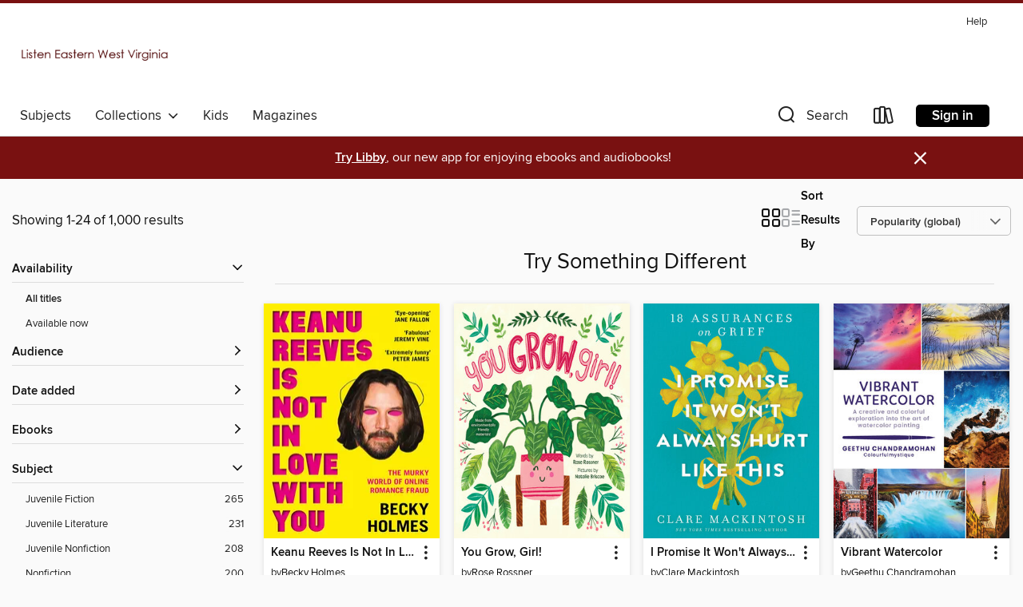

--- FILE ---
content_type: text/html; charset=utf-8
request_url: https://listeneasternwv.overdrive.com/collection/1702
body_size: 56052
content:
<!DOCTYPE html>
<html lang="en" dir="ltr" class="no-js">
    <head>
        
    
        
            
        
    

    <meta name="twitter:title" property="og:title" content="Listen Eastern West Virginia"/>
    <meta name="twitter:description" property="og:description" content="See the &quot;Try Something Different&quot; collection from Listen Eastern West Virginia."/>
    <meta name="twitter:image" property="og:image" content="https://thunder.cdn.overdrive.com/logos/crushed/1243.png?1"/>
    <meta property="og:url" content="/collection/1702"/>
    <meta name="twitter:card" content="summary" />
    <meta property="og:site_name" content="Listen Eastern West Virginia" />
    <meta name="twitter:site" content="@OverDriveLibs" />
    <meta property="og:locale" content="en" />
    <meta name="description" content="See the &quot;Try Something Different&quot; collection from Listen Eastern West Virginia." />

        <meta http-equiv="X-UA-Compatible" content="IE=edge,chrome=1">
<meta name="viewport" content="width=device-width, initial-scale=1.0 user-scalable=1">





    
        
        
            
        

        <title>Try Something Different - Listen Eastern West Virginia - OverDrive</title>
    


<link rel='shortcut icon' type='image/x-icon' href='https://lightning.od-cdn.com/static/img/favicon.bb86d660d3929b5c0c65389d6a8e8aba.ico' />


    
        <meta name="twitter:title" property="og:title" content="Listen Eastern West Virginia"/>
        <meta name="twitter:description" property="og:description" content="Browse, borrow, and enjoy titles from the Listen Eastern West Virginia digital collection."/>
        <meta name="twitter:image" property="og:image" content="https://thunder.cdn.overdrive.com/logos/crushed/1243.png?1"/>
        <meta property="og:url" content="/collection/1702"/>
        <meta name="twitter:card" content="summary" />
        <meta property="og:site_name" content="Listen Eastern West Virginia" />
        <meta name="twitter:site" content="@OverDriveLibs" />
        <meta property="og:locale" content="en" />
        
    
<!-- iOS smart app banner -->
    <meta name="apple-itunes-app" content="app-id=1076402606" />
    <!-- Google Play app banner -->
    <link rel="manifest" href="https://lightning.od-cdn.com/static/manifest.ed71e3d923d287cd1dce64ae0d3cc8b8.json">
    <meta name="google-play-app" content="app-id=com.overdrive.mobile.android.libby" />
    <!-- Windows Store app banner -->
    <meta name="msApplication-ID" content="2FA138F6.LibbybyOverDrive" />
    <meta name="msApplication-PackageFamilyName" content="2FA138F6.LibbybyOverDrive_daecb9042jmvt" />


        <link rel="stylesheet" type="text/css" href="https://lightning.od-cdn.com/static/vendor.bundle.min.5eabf64aeb625aca9acda7ccc8bb0256.css" onerror="cdnError(this)" />
        <link rel="stylesheet" type="text/css" href="https://lightning.od-cdn.com/static/app.bundle.min.4745c796acbdf898c17680b64a0334c9.css" onerror="cdnError(this)" />
        <link rel='shortcut icon' type='image/x-icon' href='https://lightning.od-cdn.com/static/img/favicon.bb86d660d3929b5c0c65389d6a8e8aba.ico' />

        
    <link rel="stylesheet" type="text/css" href="https://lightning.od-cdn.com/static/faceted-media.min.4cf2f9699e20c37ba2839a67bcf88d4d.css" />


        

<link rel="stylesheet" type="text/css" href="/assets/v3/css/45b2cd3100fbdebbdb6e3d5fa7e06ec7/colors.css?primary=%23540808&primaryR=84&primaryG=8&primaryB=8&primaryFontColor=%23fff&secondary=%23791111&secondaryR=121&secondaryG=17&secondaryB=17&secondaryFontColor=%23fff&bannerIsSecondaryColor=false&defaultColor=%23222">

        <script>
    window.OverDrive = window.OverDrive || {};
    window.OverDrive.colors = {};
    window.OverDrive.colors.primary = "#540808";
    window.OverDrive.colors.secondary = "#791111";
    window.OverDrive.tenant = 194;
    window.OverDrive.libraryName = "Listen Eastern West Virginia";
    window.OverDrive.advantageKey = "";
    window.OverDrive.libraryKey = "listeneasternwv";
    window.OverDrive.accountIds = [-1];
    window.OverDrive.parentAccountKey = "listeneasternwv";
    window.OverDrive.allFeatures = "";
    window.OverDrive.libraryConfigurations = {"autocomplete":{"enabled":true},"content-holds":{"enabled":true},"getACard":{"enabled":true},"backToMainCollectionLink":{"enabled":true},"promoteLibby":{"enabled":true},"switchToLibby":{"enabled":true},"disableOdAppAccess":{"enabled":true},"bannerIsSecondaryColor":{"enabled":false},"lexileScores":{"enabled":true},"atosLevels":{"enabled":true},"gradeLevels":{"enabled":true},"interestLevels":{"enabled":true},"readingHistory":{"enabled":true},"reciprocalLending":{"enabled":true},"OzoneAuthentication":{"enabled":true},"Notifications":{"enabled":true},"kindleFooter":{"enabled":true},"kindleNav":{"enabled":true},"kindleLoanFormatLimit":{"enabled":true},"kindleSearchOffer":{"enabled":true},"kindleLoanOffer":{"enabled":true},"sampleOnlyMode":{},"luckyDayMenuLink":{"enabled":false},"disableWishlist":{"enabled":false},"simplifiedNavigationBar":{"enabled":false},"geo-idc":{"enabled":false},"libby-footer-promo":{"enabled":false}};
    window.OverDrive.mediaItems = {"9930840":{"reserveId":"449f9784-519a-4c05-9357-eb9c0b4eb0e4","subjects":[{"id":"15","name":"Crafts"},{"id":"31","name":"Gardening"},{"id":"111","name":"Nonfiction"}],"bisacCodes":["CRA010000","GAR004010","GAR017000"],"bisac":[{"code":"CRA010000","description":"Crafts & Hobbies / Flower Arranging"},{"code":"GAR004010","description":"Gardening / Flowers / Annuals"},{"code":"GAR017000","description":"Gardening / Ornamental Plants"}],"levels":[],"creators":[{"id":1613497,"name":"Lisa Mason Ziegler","role":"Author","sortName":"Ziegler, Lisa Mason"},{"id":3388181,"name":"Jessica Graven","role":"Contributor","sortName":"Graven, Jessica"}],"languages":[{"id":"en","name":"English"}],"isBundledChild":false,"ratings":{"maturityLevel":{"id":"generalcontent","name":"General content"},"naughtyScore":{"id":"GeneralContent","name":"General content"}},"constraints":{"isDisneyEulaRequired":false},"reviewCounts":{"premium":0,"publisherSupplier":0},"isAvailable":true,"isPreReleaseTitle":false,"estimatedReleaseDate":"2024-02-27T05:00:00Z","sample":{"href":"https://samples.overdrive.com/?crid=449f9784-519a-4c05-9357-eb9c0b4eb0e4&.epub-sample.overdrive.com"},"publisher":{"id":"5546","name":"Cool Springs Press"},"subtitle":"Select, Plant, Grow, and Harvest Gorgeous Blooms","description":"<B>The bouquet-growing bible gardeners have been waiting for! Learn the ins and outs of growing gorgeous blooms at home with professional flower farmer Lisa Mason Ziegler of @gardenersworkshopfarm.<br>*2025 GardenComm Silver Laurel Media Award...","availableCopies":1,"ownedCopies":1,"luckyDayAvailableCopies":0,"luckyDayOwnedCopies":0,"holdsCount":0,"holdsRatio":0,"estimatedWaitDays":14,"isFastlane":false,"availabilityType":"normal","isRecommendableToLibrary":true,"isOwned":true,"isHoldable":true,"isAdvantageFiltered":false,"visitorEligible":false,"juvenileEligible":false,"youngAdultEligible":false,"contentAccessLevels":0,"classifications":{},"type":{"id":"ebook","name":"eBook"},"covers":{"cover150Wide":{"href":"https://img1.od-cdn.com/ImageType-150/1933-1/{449F9784-519A-4C05-9357-EB9C0B4EB0E4}IMG150.JPG","height":200,"width":150,"primaryColor":{"hex":"#653004","rgb":{"red":101,"green":48,"blue":4}},"isPlaceholderImage":false},"cover300Wide":{"href":"https://img1.od-cdn.com/ImageType-400/1933-1/{449F9784-519A-4C05-9357-EB9C0B4EB0E4}IMG400.JPG","height":400,"width":300,"primaryColor":{"hex":"#310E12","rgb":{"red":49,"green":14,"blue":18}},"isPlaceholderImage":false},"cover510Wide":{"href":"https://img3.od-cdn.com/ImageType-100/1933-1/{449F9784-519A-4C05-9357-EB9C0B4EB0E4}IMG100.JPG","height":680,"width":510,"primaryColor":{"hex":"#3F1906","rgb":{"red":63,"green":25,"blue":6}},"isPlaceholderImage":false}},"id":"9930840","firstCreatorName":"Lisa Mason Ziegler","firstCreatorId":1613497,"firstCreatorSortName":"Ziegler, Lisa Mason","title":"The Cut Flower Handbook","sortTitle":"Cut Flower Handbook Select Plant Grow and Harvest Gorgeous Blooms","starRating":4.5,"starRatingCount":2,"publishDate":"2024-02-27T00:00:00Z","publishDateText":"02/27/2024","formats":[{"identifiers":[{"type":"ASIN","value":"B0C8QKKQG3"}],"rights":[],"onSaleDateUtc":"2024-02-27T05:00:00+00:00","hasAudioSynchronizedText":false,"isBundleParent":false,"bundledContent":[],"fulfillmentType":"kindle","id":"ebook-kindle","name":"Kindle Book"},{"identifiers":[{"type":"ISBN","value":"9780760382134"}],"rights":[],"onSaleDateUtc":"2024-02-27T05:00:00+00:00","hasAudioSynchronizedText":false,"isBundleParent":false,"isbn":"9780760382134","bundledContent":[],"sample":{"href":"https://samples.overdrive.com/?crid=449f9784-519a-4c05-9357-eb9c0b4eb0e4&.epub-sample.overdrive.com"},"fulfillmentType":"bifocal","id":"ebook-overdrive","name":"OverDrive Read"},{"identifiers":[{"type":"ISBN","value":"9780760382134"}],"rights":[],"fileSize":43765181,"onSaleDateUtc":"2024-02-27T05:00:00+00:00","hasAudioSynchronizedText":false,"isBundleParent":false,"isbn":"9780760382134","bundledContent":[],"fulfillmentType":"epub","accessibilityStatements":{"waysOfReading":["NoInfoForModifiableDisplay","SomeNonVisualReadingSupport"],"conformance":["NoInfoForStandards"],"navigation":[],"richContent":[],"hazards":[],"legalConsiderations":[],"additionalInformation":[]},"id":"ebook-epub-adobe","name":"EPUB eBook"},{"identifiers":[{"type":"KoboBookID","value":"89c4b380-ecff-38fc-b8df-a1c184a0a385"}],"rights":[],"onSaleDateUtc":"2024-02-27T05:00:00+00:00","hasAudioSynchronizedText":false,"isBundleParent":false,"bundledContent":[],"fulfillmentType":"kobo","id":"ebook-kobo","name":"Kobo eBook"}],"publisherAccount":{"id":"5086","name":"Quarto Publishing Group USA"}},"9930844":{"reserveId":"94d24342-72eb-4242-b3fc-c8c65906a1c2","subjects":[{"id":"6","name":"Art"},{"id":"111","name":"Nonfiction"}],"bisacCodes":["ART029000","ART050020","ART050030"],"bisac":[{"code":"ART029000","description":"ART / Techniques / Painting / Watercolor"},{"code":"ART050020","description":"Art / Subjects & Themes / Landscapes & Seascapes"},{"code":"ART050030","description":"Art / Subjects & Themes / Plants & Animals"}],"levels":[],"creators":[{"id":1880049,"name":"Sarah Cray","role":"Author","sortName":"Cray, Sarah"}],"languages":[{"id":"en","name":"English"}],"isBundledChild":false,"ratings":{"maturityLevel":{"id":"generalcontent","name":"General content"},"naughtyScore":{"id":"GeneralContent","name":"General content"}},"constraints":{"isDisneyEulaRequired":false},"reviewCounts":{"premium":1,"publisherSupplier":0},"isAvailable":true,"isPreReleaseTitle":false,"estimatedReleaseDate":"2024-02-06T05:00:00Z","sample":{"href":"https://samples.overdrive.com/?crid=94d24342-72eb-4242-b3fc-c8c65906a1c2&.epub-sample.overdrive.com"},"publisher":{"id":"10305","name":"Quarry Books"},"subtitle":"Techniques, Palettes, and Projects To Fit Your Skill Level and Creative Goals","description":"<B><I>Watercolor Your Way</I></B><B> meets you right where you are with watercolor. Whether you're dipping your toe in, cannon-balling in, or honing your craft&#8212;this book is for you.</B><BR /> <BR /> Written and illustrated by artist Sarah...","availableCopies":1,"ownedCopies":1,"luckyDayAvailableCopies":0,"luckyDayOwnedCopies":0,"holdsCount":0,"holdsRatio":0,"estimatedWaitDays":14,"isFastlane":false,"availabilityType":"normal","isRecommendableToLibrary":true,"isOwned":true,"isHoldable":true,"isAdvantageFiltered":false,"visitorEligible":false,"juvenileEligible":false,"youngAdultEligible":false,"contentAccessLevels":0,"classifications":{},"type":{"id":"ebook","name":"eBook"},"covers":{"cover150Wide":{"href":"https://img2.od-cdn.com/ImageType-150/1933-1/{94D24342-72EB-4242-B3FC-C8C65906A1C2}IMG150.JPG","height":200,"width":150,"primaryColor":{"hex":"#76886E","rgb":{"red":118,"green":136,"blue":110}},"isPlaceholderImage":false},"cover300Wide":{"href":"https://img3.od-cdn.com/ImageType-400/1933-1/{94D24342-72EB-4242-B3FC-C8C65906A1C2}IMG400.JPG","height":400,"width":300,"primaryColor":{"hex":"#4A8E65","rgb":{"red":74,"green":142,"blue":101}},"isPlaceholderImage":false},"cover510Wide":{"href":"https://img3.od-cdn.com/ImageType-100/1933-1/{94D24342-72EB-4242-B3FC-C8C65906A1C2}IMG100.JPG","height":680,"width":510,"primaryColor":{"hex":"#619362","rgb":{"red":97,"green":147,"blue":98}},"isPlaceholderImage":false}},"id":"9930844","firstCreatorName":"Sarah Cray","firstCreatorId":1880049,"firstCreatorSortName":"Cray, Sarah","title":"Watercolor Your Way","sortTitle":"Watercolor Your Way Techniques Palettes and Projects To Fit Your Skill Level and Creative Goals","starRating":3.3,"starRatingCount":3,"publishDate":"2024-02-06T00:00:00Z","publishDateText":"02/06/2024","formats":[{"identifiers":[{"type":"ASIN","value":"B0C8QRWW91"}],"rights":[],"onSaleDateUtc":"2024-02-06T05:00:00+00:00","hasAudioSynchronizedText":false,"isBundleParent":false,"bundledContent":[],"fulfillmentType":"kindle","id":"ebook-kindle","name":"Kindle Book"},{"identifiers":[{"type":"ISBN","value":"9780760384671"}],"rights":[],"onSaleDateUtc":"2024-02-06T05:00:00+00:00","hasAudioSynchronizedText":false,"isBundleParent":false,"isbn":"9780760384671","bundledContent":[],"sample":{"href":"https://samples.overdrive.com/?crid=94d24342-72eb-4242-b3fc-c8c65906a1c2&.epub-sample.overdrive.com"},"fulfillmentType":"bifocal","id":"ebook-overdrive","name":"OverDrive Read"},{"identifiers":[{"type":"ISBN","value":"9780760384671"}],"rights":[],"fileSize":17625694,"onSaleDateUtc":"2024-02-06T05:00:00+00:00","hasAudioSynchronizedText":false,"isBundleParent":false,"isbn":"9780760384671","bundledContent":[],"fulfillmentType":"epub","accessibilityStatements":{"waysOfReading":["NoInfoForModifiableDisplay","SomeNonVisualReadingSupport"],"conformance":["NoInfoForStandards"],"navigation":[],"richContent":[],"hazards":[],"legalConsiderations":[],"additionalInformation":[]},"id":"ebook-epub-adobe","name":"EPUB eBook"},{"identifiers":[{"type":"KoboBookID","value":"7fa6d05e-70fb-3fef-8953-720ed28e5ad7"}],"rights":[],"onSaleDateUtc":"2024-02-06T05:00:00+00:00","hasAudioSynchronizedText":false,"isBundleParent":false,"bundledContent":[],"fulfillmentType":"kobo","id":"ebook-kobo","name":"Kobo eBook"}],"publisherAccount":{"id":"5086","name":"Quarto Publishing Group USA"}},"9932507":{"reserveId":"47884786-78cb-4479-a3c7-e775f4186a01","subjects":[{"id":"26","name":"Fiction"},{"id":"57","name":"Mystery"}],"bisacCodes":["FIC022030","FIC022100","FIC050000"],"bisac":[{"code":"FIC022030","description":"Fiction / Mystery & Detective / Traditional"},{"code":"FIC022100","description":"Fiction / Mystery & Detective / Amateur Sleuth"},{"code":"FIC050000","description":"Fiction / Crime"}],"levels":[],"creators":[{"id":1787592,"name":"W.F. Harvey","role":"Author","sortName":"Harvey, W.F."}],"languages":[{"id":"en","name":"English"}],"imprint":{"id":"122916","name":"Poisoned Pen Press"},"isBundledChild":false,"ratings":{"maturityLevel":{"id":"generalcontent","name":"General content"},"naughtyScore":{"id":"GeneralContent","name":"General content"}},"constraints":{"isDisneyEulaRequired":false},"reviewCounts":{"premium":3,"publisherSupplier":0},"isAvailable":true,"isPreReleaseTitle":false,"estimatedReleaseDate":"2023-12-05T05:00:00Z","sample":{"href":"https://samples.overdrive.com/?crid=47884786-78cb-4479-a3c7-e775f4186a01&.epub-sample.overdrive.com"},"publisher":{"id":"83054","name":"Sourcebooks"},"subtitle":"A Yorkshire Bibliomystery","series":"British Library Crime Classics","description":"<p><strong>First published in a limited run in 1934, this exceedingly rare and fast-paced bibliomystery set against the landscapes of Yorkshire is long overdue its return to print.</strong></p><p>The note read:</p><p>\"Will the gentleman who took...","availableCopies":1,"ownedCopies":1,"luckyDayAvailableCopies":0,"luckyDayOwnedCopies":0,"holdsCount":0,"holdsRatio":0,"estimatedWaitDays":14,"isFastlane":false,"availabilityType":"normal","isRecommendableToLibrary":true,"isOwned":true,"isHoldable":true,"isAdvantageFiltered":false,"visitorEligible":false,"juvenileEligible":false,"youngAdultEligible":false,"contentAccessLevels":0,"classifications":{},"type":{"id":"ebook","name":"eBook"},"covers":{"cover150Wide":{"href":"https://img3.od-cdn.com/ImageType-150/0174-1/{47884786-78CB-4479-A3C7-E775F4186A01}IMG150.JPG","height":200,"width":150,"primaryColor":{"hex":"#698390","rgb":{"red":105,"green":131,"blue":144}},"isPlaceholderImage":false},"cover300Wide":{"href":"https://img2.od-cdn.com/ImageType-400/0174-1/{47884786-78CB-4479-A3C7-E775F4186A01}IMG400.JPG","height":400,"width":300,"primaryColor":{"hex":"#698390","rgb":{"red":105,"green":131,"blue":144}},"isPlaceholderImage":false},"cover510Wide":{"href":"https://img1.od-cdn.com/ImageType-100/0174-1/{47884786-78CB-4479-A3C7-E775F4186A01}IMG100.JPG","height":680,"width":510,"primaryColor":{"hex":"#698390","rgb":{"red":105,"green":131,"blue":144}},"isPlaceholderImage":false}},"id":"9932507","firstCreatorName":"W.F. Harvey","firstCreatorId":1787592,"firstCreatorSortName":"Harvey, W.F.","title":"The Mysterious Mr. Badman","sortTitle":"Mysterious Mr Badman A Yorkshire Bibliomystery","starRating":3.4,"starRatingCount":5,"publishDate":"2023-12-05T00:00:00Z","publishDateText":"12/05/2023","formats":[{"identifiers":[{"type":"ASIN","value":"B0C8X2HLVQ"}],"rights":[],"onSaleDateUtc":"2023-12-05T05:00:00+00:00","hasAudioSynchronizedText":false,"isBundleParent":false,"bundledContent":[],"fulfillmentType":"kindle","id":"ebook-kindle","name":"Kindle Book"},{"identifiers":[{"type":"ISBN","value":"9781728278698"}],"rights":[],"onSaleDateUtc":"2023-12-05T05:00:00+00:00","hasAudioSynchronizedText":false,"isBundleParent":false,"isbn":"9781728278698","bundledContent":[],"sample":{"href":"https://samples.overdrive.com/?crid=47884786-78cb-4479-a3c7-e775f4186a01&.epub-sample.overdrive.com"},"fulfillmentType":"bifocal","id":"ebook-overdrive","name":"OverDrive Read"},{"identifiers":[{"type":"ISBN","value":"9781728278698"}],"rights":[],"fileSize":5855713,"onSaleDateUtc":"2023-12-05T05:00:00+00:00","hasAudioSynchronizedText":false,"isBundleParent":false,"isbn":"9781728278698","bundledContent":[],"fulfillmentType":"epub","accessibilityStatements":{"waysOfReading":["ModifiableDisplay","SomeNonVisualReadingSupport","AlternativeText"],"conformance":["MinimumStandards"],"navigation":["TableOfContents"],"richContent":[],"hazards":[],"legalConsiderations":[],"additionalInformation":["PageBreaks","HighContrastText"],"epubVersion":"1.0","wcagVersion":"2.0","wcagLevel":"A"},"id":"ebook-epub-adobe","name":"EPUB eBook"},{"identifiers":[{"type":"KoboBookID","value":"efa763c7-eca1-3e2f-8202-f461a575668b"}],"rights":[],"onSaleDateUtc":"2023-12-05T05:00:00+00:00","hasAudioSynchronizedText":false,"isBundleParent":false,"bundledContent":[],"fulfillmentType":"kobo","id":"ebook-kobo","name":"Kobo eBook"}],"publisherAccount":{"id":"261","name":"Sourcebooks"},"detailedSeries":{"seriesId":723412,"seriesName":"British Library Crime Classics","rank":98}},"9934576":{"reserveId":"1c8998d8-c1dd-4080-9449-dcc6ead68f1c","subjects":[{"id":"12","name":"Comic and Graphic Books"},{"id":"49","name":"Literature"},{"id":"127","name":"Young Adult Fiction"}],"bisacCodes":["CGN006000","YAF010000"],"bisac":[{"code":"CGN006000","description":"Comics & Graphic Novels / Literary"},{"code":"YAF010000","description":"Young Adult Fiction / Comics & Graphic Novels / General "}],"levels":[],"creators":[{"id":3015820,"name":"Lawrence Lindell","role":"Author","sortName":"Lindell, Lawrence"}],"languages":[{"id":"en","name":"English"}],"isBundledChild":false,"ratings":{"maturityLevel":{"id":"youngadult","name":"Young adult"},"naughtyScore":{"id":"YoungAdult","name":"Young adult"}},"constraints":{"isDisneyEulaRequired":false},"reviewCounts":{"premium":3,"publisherSupplier":0},"awards":[{"id":143,"description":"Young Adult Favorites Award","source":"The Children's Book Council"},{"id":168,"description":"Triangle Award Finalist","source":"The Publishing Triangle"}],"isAvailable":true,"isPreReleaseTitle":false,"estimatedReleaseDate":"2023-09-26T04:00:00Z","sample":{"href":"https://samples.overdrive.com/?crid=1c8998d8-c1dd-4080-9449-dcc6ead68f1c&.epub-sample.overdrive.com"},"publisher":{"id":"308104","name":"Drawn & Quarterly"},"description":"Tired of feeling like you don't belong? Join the club. It's called the Section. You'd think a spot to chill, chat, and find community would be much easier to come by for nerdy, queer punks. But when four longtime, bookish BFFs&#8212;Lika, Amor,...","availableCopies":1,"ownedCopies":1,"luckyDayAvailableCopies":0,"luckyDayOwnedCopies":0,"holdsCount":0,"holdsRatio":0,"estimatedWaitDays":14,"isFastlane":false,"availabilityType":"normal","isRecommendableToLibrary":true,"isOwned":true,"isHoldable":true,"isAdvantageFiltered":false,"visitorEligible":false,"juvenileEligible":false,"youngAdultEligible":false,"contentAccessLevels":0,"classifications":{},"type":{"id":"ebook","name":"eBook"},"covers":{"cover150Wide":{"href":"https://img1.od-cdn.com/ImageType-150/13802-1/{1C8998D8-C1DD-4080-9449-DCC6EAD68F1C}IMG150.JPG","height":200,"width":150,"primaryColor":{"hex":"#000000","rgb":{"red":0,"green":0,"blue":0}},"isPlaceholderImage":false},"cover300Wide":{"href":"https://img1.od-cdn.com/ImageType-400/13802-1/{1C8998D8-C1DD-4080-9449-DCC6EAD68F1C}IMG400.JPG","height":400,"width":300,"primaryColor":{"hex":"#000000","rgb":{"red":0,"green":0,"blue":0}},"isPlaceholderImage":false},"cover510Wide":{"href":"https://img3.od-cdn.com/ImageType-100/13802-1/{1C8998D8-C1DD-4080-9449-DCC6EAD68F1C}IMG100.JPG","height":680,"width":510,"primaryColor":{"hex":"#000000","rgb":{"red":0,"green":0,"blue":0}},"isPlaceholderImage":false}},"id":"9934576","firstCreatorName":"Lawrence Lindell","firstCreatorId":3015820,"firstCreatorSortName":"Lindell, Lawrence","title":"Blackward","sortTitle":"Blackward","starRating":4.7,"starRatingCount":3,"publishDate":"2023-09-26T00:00:00Z","publishDateText":"09/26/2023","formats":[{"identifiers":[{"type":"ASIN","value":"B0CBVYSV26"}],"rights":[{"type":"UnsupportedKindleDevice","typeText":"Unsupported kindle device","value":"kindle-1","valueText":"Kindle 1","drmType":"Light"},{"type":"UnsupportedKindleDevice","typeText":"Unsupported kindle device","value":"kindle-2","valueText":"Kindle 2","drmType":"Light"},{"type":"UnsupportedKindleDevice","typeText":"Unsupported kindle device","value":"kindle-dx","valueText":"Kindle DX","drmType":"Light"},{"type":"UnsupportedKindleDevice","typeText":"Unsupported kindle device","value":"kindle-keyboard","valueText":"Kindle Keyboard","drmType":"Light"},{"type":"UnsupportedKindleDevice","typeText":"Unsupported kindle device","value":"kindle-4","valueText":"Kindle 4","drmType":"Light"},{"type":"UnsupportedKindleDevice","typeText":"Unsupported kindle device","value":"kindle-touch","valueText":"Kindle Touch","drmType":"Light"},{"type":"UnsupportedKindleDevice","typeText":"Unsupported kindle device","value":"kindle-5","valueText":"Kindle 5","drmType":"Light"},{"type":"UnsupportedKindleDevice","typeText":"Unsupported kindle device","value":"kindle-paperwhite","valueText":"Kindle Paperwhite","drmType":"Light"},{"type":"UnsupportedKindleDevice","typeText":"Unsupported kindle device","value":"kindle-7","valueText":"Kindle 7","drmType":"Light"},{"type":"UnsupportedKindleDevice","typeText":"Unsupported kindle device","value":"kindle-voyage","valueText":"Kindle Voyage","drmType":"Light"}],"onSaleDateUtc":"2023-09-26T04:00:00+00:00","hasAudioSynchronizedText":false,"isBundleParent":false,"bundledContent":[],"fulfillmentType":"kindle","id":"ebook-kindle","name":"Kindle Book"},{"identifiers":[{"type":"ISBN","value":"9781770467231"}],"rights":[],"onSaleDateUtc":"2023-09-26T04:00:00+00:00","hasAudioSynchronizedText":false,"isBundleParent":false,"isbn":"9781770467231","bundledContent":[],"sample":{"href":"https://samples.overdrive.com/?crid=1c8998d8-c1dd-4080-9449-dcc6ead68f1c&.epub-sample.overdrive.com"},"fulfillmentType":"bifocal","id":"ebook-overdrive","name":"OverDrive Read"},{"identifiers":[{"type":"KoboBookID","value":"c8adb6e8-b42c-3f0f-bfd3-cc90486b4d84"}],"rights":[],"onSaleDateUtc":"2023-09-26T04:00:00+00:00","hasAudioSynchronizedText":false,"isBundleParent":false,"bundledContent":[],"fulfillmentType":"kobo","id":"ebook-kobo","name":"Kobo eBook"}],"publisherAccount":{"id":"46468","name":"Drawn & Quarterly Books Inc."}},"9934892":{"reserveId":"59251271-df0a-45b6-b303-a43237957e67","subjects":[{"id":"7","name":"Biography & Autobiography"},{"id":"111","name":"Nonfiction"}],"bisacCodes":["BIO002030","BIO022000","BIO026000"],"bisac":[{"code":"BIO002030","description":"BIOGRAPHY & AUTOBIOGRAPHY / Hispanic & Latino"},{"code":"BIO022000","description":"Biography & Autobiography / Women"},{"code":"BIO026000","description":"BIOGRAPHY & AUTOBIOGRAPHY / Memoirs"}],"levels":[],"creators":[{"id":3173235,"name":"Brittany Means","role":"Author","sortName":"Means, Brittany"}],"languages":[{"id":"en","name":"English"}],"isBundledChild":false,"ratings":{"maturityLevel":{"id":"generalcontent","name":"General content"},"naughtyScore":{"id":"GeneralContent","name":"General content"}},"constraints":{"isDisneyEulaRequired":false},"reviewCounts":{"premium":0,"publisherSupplier":0},"isAvailable":true,"isPreReleaseTitle":false,"estimatedReleaseDate":"2023-10-03T04:00:00Z","sample":{"href":"https://samples.overdrive.com/?crid=59251271-df0a-45b6-b303-a43237957e67&.epub-sample.overdrive.com"},"publisher":{"id":"465904","name":"Zibby Publishing"},"subtitle":"A Memoir","description":"<p><b>A <i>PEOPLE</i> magazine pick, Best Books Fall 2023: \"A breathtaking memoir about surviving a horrifying childhood; Means . . . transforms memories . . . into a work of art.\"</b><br><b>Starred review from <i>Kirkus</i>: \"This book is an...","availableCopies":1,"ownedCopies":1,"luckyDayAvailableCopies":0,"luckyDayOwnedCopies":0,"holdsCount":0,"holdsRatio":0,"estimatedWaitDays":14,"isFastlane":false,"availabilityType":"normal","isRecommendableToLibrary":true,"isOwned":true,"isHoldable":true,"isAdvantageFiltered":false,"visitorEligible":false,"juvenileEligible":false,"youngAdultEligible":false,"contentAccessLevels":0,"classifications":{},"type":{"id":"ebook","name":"eBook"},"covers":{"cover150Wide":{"href":"https://img3.od-cdn.com/ImageType-150/6852-1/{59251271-DF0A-45B6-B303-A43237957E67}IMG150.JPG","height":200,"width":150,"primaryColor":{"hex":"#151618","rgb":{"red":21,"green":22,"blue":24}},"isPlaceholderImage":false},"cover300Wide":{"href":"https://img3.od-cdn.com/ImageType-400/6852-1/{59251271-DF0A-45B6-B303-A43237957E67}IMG400.JPG","height":400,"width":300,"primaryColor":{"hex":"#161213","rgb":{"red":22,"green":18,"blue":19}},"isPlaceholderImage":false},"cover510Wide":{"href":"https://img3.od-cdn.com/ImageType-100/6852-1/{59251271-DF0A-45B6-B303-A43237957E67}IMG100.JPG","height":680,"width":510,"primaryColor":{"hex":"#190F10","rgb":{"red":25,"green":15,"blue":16}},"isPlaceholderImage":false}},"id":"9934892","firstCreatorName":"Brittany Means","firstCreatorId":3173235,"firstCreatorSortName":"Means, Brittany","title":"Hell If We Don't Change Our Ways","sortTitle":"Hell If We Dont Change Our Ways A Memoir","starRating":1,"starRatingCount":3,"publishDate":"2023-10-03T00:00:00Z","publishDateText":"10/03/2023","formats":[{"identifiers":[{"type":"ASIN","value":"B0C2CK6DCL"}],"rights":[],"onSaleDateUtc":"2023-10-03T04:00:00+00:00","hasAudioSynchronizedText":false,"isBundleParent":false,"bundledContent":[],"fulfillmentType":"kindle","id":"ebook-kindle","name":"Kindle Book"},{"identifiers":[{"type":"ISBN","value":"9798986259611"}],"rights":[],"onSaleDateUtc":"2023-10-03T04:00:00+00:00","hasAudioSynchronizedText":false,"isBundleParent":false,"isbn":"9798986259611","bundledContent":[],"sample":{"href":"https://samples.overdrive.com/?crid=59251271-df0a-45b6-b303-a43237957e67&.epub-sample.overdrive.com"},"fulfillmentType":"bifocal","id":"ebook-overdrive","name":"OverDrive Read"},{"identifiers":[{"type":"ISBN","value":"9798986259611"}],"rights":[],"fileSize":7651980,"onSaleDateUtc":"2023-10-03T04:00:00+00:00","hasAudioSynchronizedText":false,"isBundleParent":false,"isbn":"9798986259611","bundledContent":[],"fulfillmentType":"epub","accessibilityStatements":{"waysOfReading":["NoInfoForModifiableDisplay","SomeNonVisualReadingSupport","AlternativeText"],"conformance":["NoInfoForStandards"],"navigation":["TableOfContents"],"richContent":["ExtendedImageDescriptions"],"hazards":[],"legalConsiderations":[],"additionalInformation":[]},"id":"ebook-epub-adobe","name":"EPUB eBook"},{"identifiers":[{"type":"KoboBookID","value":"35210707-3b43-34d6-8be8-7250f3a2f64b"}],"rights":[],"onSaleDateUtc":"2023-10-03T04:00:00+00:00","hasAudioSynchronizedText":false,"isBundleParent":false,"bundledContent":[],"fulfillmentType":"kobo","id":"ebook-kobo","name":"Kobo eBook"}],"publisherAccount":{"id":"36087","name":"Lightning Source Inc"}},"9934964":{"reserveId":"5f913c94-a835-486f-bfd3-be3a5689cc57","subjects":[{"id":"7","name":"Biography & Autobiography"},{"id":"62","name":"Performing Arts"},{"id":"111","name":"Nonfiction"}],"bisacCodes":["BIO005000","BIO022000","BIO026000"],"bisac":[{"code":"BIO005000","description":"Biography & Autobiography / Entertainment & Performing Arts"},{"code":"BIO022000","description":"Biography & Autobiography / Women"},{"code":"BIO026000","description":"BIOGRAPHY & AUTOBIOGRAPHY / Memoirs"}],"levels":[],"creators":[{"id":3152261,"name":"Alisha Fernandez Miranda","role":"Author","sortName":"Miranda, Alisha Fernandez"}],"languages":[{"id":"en","name":"English"}],"isBundledChild":false,"ratings":{"maturityLevel":{"id":"generalcontent","name":"General content"},"naughtyScore":{"id":"GeneralContent","name":"General content"}},"constraints":{"isDisneyEulaRequired":false},"reviewCounts":{"premium":0,"publisherSupplier":0},"isAvailable":true,"isPreReleaseTitle":false,"estimatedReleaseDate":"2023-02-07T05:00:00Z","sample":{"href":"https://samples.overdrive.com/?crid=5f913c94-a835-486f-bfd3-be3a5689cc57&.epub-sample.overdrive.com"},"publisher":{"id":"465904","name":"Zibby Publishing"},"subtitle":"A Memoir","description":"<p><b>A <i>People</i> Magazine \"Best New Book\" <br>\"Hailed as the next <i>Eat, Pray, Love</i>\" &#8212;CNN International<br>An exuberant, hilarious memoir about a woman who pauses her successful career for a year and explores the \"What If\" jobs of...","availableCopies":1,"ownedCopies":1,"luckyDayAvailableCopies":0,"luckyDayOwnedCopies":0,"holdsCount":0,"holdsRatio":0,"estimatedWaitDays":14,"isFastlane":false,"availabilityType":"normal","isRecommendableToLibrary":true,"isOwned":true,"isHoldable":true,"isAdvantageFiltered":false,"visitorEligible":false,"juvenileEligible":false,"youngAdultEligible":false,"contentAccessLevels":0,"classifications":{},"type":{"id":"ebook","name":"eBook"},"covers":{"cover150Wide":{"href":"https://img1.od-cdn.com/ImageType-150/6852-1/{5F913C94-A835-486F-BFD3-BE3A5689CC57}IMG150.JPG","height":200,"width":150,"primaryColor":{"hex":"#E81856","rgb":{"red":232,"green":24,"blue":86}},"isPlaceholderImage":false},"cover300Wide":{"href":"https://img3.od-cdn.com/ImageType-400/6852-1/{5F913C94-A835-486F-BFD3-BE3A5689CC57}IMG400.JPG","height":400,"width":300,"primaryColor":{"hex":"#E61856","rgb":{"red":230,"green":24,"blue":86}},"isPlaceholderImage":false},"cover510Wide":{"href":"https://img3.od-cdn.com/ImageType-100/6852-1/{5F913C94-A835-486F-BFD3-BE3A5689CC57}IMG100.JPG","height":680,"width":510,"primaryColor":{"hex":"#E61856","rgb":{"red":230,"green":24,"blue":86}},"isPlaceholderImage":false}},"id":"9934964","firstCreatorName":"Alisha Fernandez Miranda","firstCreatorId":3152261,"firstCreatorSortName":"Miranda, Alisha Fernandez","title":"My What If Year","sortTitle":"My What If Year A Memoir","starRating":4,"starRatingCount":2,"publishDate":"2023-02-07T00:00:00Z","publishDateText":"02/07/2023","formats":[{"identifiers":[{"type":"ASIN","value":"B0BCFY57ZL"}],"rights":[],"onSaleDateUtc":"2023-02-07T05:00:00+00:00","hasAudioSynchronizedText":false,"isBundleParent":false,"bundledContent":[],"fulfillmentType":"kindle","id":"ebook-kindle","name":"Kindle Book"},{"identifiers":[{"type":"ISBN","value":"9798986241838"}],"rights":[],"onSaleDateUtc":"2023-02-07T05:00:00+00:00","hasAudioSynchronizedText":false,"isBundleParent":false,"isbn":"9798986241838","bundledContent":[],"sample":{"href":"https://samples.overdrive.com/?crid=5f913c94-a835-486f-bfd3-be3a5689cc57&.epub-sample.overdrive.com"},"fulfillmentType":"bifocal","id":"ebook-overdrive","name":"OverDrive Read"},{"identifiers":[{"type":"ISBN","value":"9798986241838"}],"rights":[],"fileSize":2686851,"onSaleDateUtc":"2023-02-07T05:00:00+00:00","hasAudioSynchronizedText":false,"isBundleParent":false,"isbn":"9798986241838","bundledContent":[],"fulfillmentType":"epub","accessibilityStatements":{"waysOfReading":["NoInfoForModifiableDisplay","SomeNonVisualReadingSupport","AlternativeText"],"conformance":["NoInfoForStandards"],"navigation":["TableOfContents"],"richContent":["ExtendedImageDescriptions"],"hazards":[],"legalConsiderations":[],"additionalInformation":[]},"id":"ebook-epub-adobe","name":"EPUB eBook"},{"identifiers":[{"type":"KoboBookID","value":"bc2c668c-970d-3c3d-8249-2a58d829066b"}],"rights":[],"onSaleDateUtc":"2023-02-07T05:00:00+00:00","hasAudioSynchronizedText":false,"isBundleParent":false,"bundledContent":[],"fulfillmentType":"kobo","id":"ebook-kobo","name":"Kobo eBook"}],"publisherAccount":{"id":"36087","name":"Lightning Source Inc"}},"9936047":{"reserveId":"2da33a84-303e-4526-a5db-452c31e11b50","subjects":[{"id":"64","name":"Philosophy"},{"id":"79","name":"Science"},{"id":"81","name":"Self-Improvement"},{"id":"111","name":"Nonfiction"}],"bisacCodes":["PHI000000","SCI055000","SEL027000"],"bisac":[{"code":"PHI000000","description":"Philosophy / General"},{"code":"SCI055000","description":"Science / Physics / General"},{"code":"SEL027000","description":"Self-Help / Personal Growth / Success"}],"levels":[],"creators":[{"id":185063,"name":"Thomas Campbell","role":"Author","sortName":"Campbell, Thomas"}],"languages":[{"id":"en","name":"English"}],"imprint":{"id":"170218","name":"Lightning Strike Books"},"isBundledChild":false,"ratings":{"maturityLevel":{"id":"generalcontent","name":"General content"},"naughtyScore":{"id":"GeneralContent","name":"General content"}},"constraints":{"isDisneyEulaRequired":false},"reviewCounts":{"premium":0,"publisherSupplier":0},"isAvailable":true,"isPreReleaseTitle":false,"estimatedReleaseDate":"2023-08-31T04:00:00Z","sample":{"href":"https://samples.overdrive.com/?crid=2da33a84-303e-4526-a5db-452c31e11b50&.epub-sample.overdrive.com"},"publisher":{"id":"495804","name":"Lightning Strike Books"},"subtitle":"Book 1 of a Trilogy Unifying Philosophy, Physics, and Metaphysics","series":"My Big TOE","description":"<p>Book 1 of the MY Big TOE trilogy. My Big TOE, written by a nuclear physicist in the language contemporary culture, unifies science and philosophy, physics and metaphysics, mind and matter, purpose and meaning, the normal and the paranormal....","availableCopies":1,"ownedCopies":1,"luckyDayAvailableCopies":0,"luckyDayOwnedCopies":0,"holdsCount":0,"holdsRatio":0,"estimatedWaitDays":14,"isFastlane":false,"availabilityType":"normal","isRecommendableToLibrary":true,"isOwned":true,"isHoldable":true,"isAdvantageFiltered":false,"visitorEligible":false,"juvenileEligible":false,"youngAdultEligible":false,"contentAccessLevels":0,"classifications":{},"type":{"id":"ebook","name":"eBook"},"covers":{"cover150Wide":{"href":"https://img3.od-cdn.com/ImageType-150/8010-1/{2DA33A84-303E-4526-A5DB-452C31E11B50}IMG150.JPG","height":200,"width":150,"primaryColor":{"hex":"#DC2623","rgb":{"red":220,"green":38,"blue":35}},"isPlaceholderImage":false},"cover300Wide":{"href":"https://img2.od-cdn.com/ImageType-400/8010-1/{2DA33A84-303E-4526-A5DB-452C31E11B50}IMG400.JPG","height":400,"width":300,"primaryColor":{"hex":"#DC2720","rgb":{"red":220,"green":39,"blue":32}},"isPlaceholderImage":false},"cover510Wide":{"href":"https://img1.od-cdn.com/ImageType-100/8010-1/{2DA33A84-303E-4526-A5DB-452C31E11B50}IMG100.JPG","height":680,"width":510,"primaryColor":{"hex":"#DC2623","rgb":{"red":220,"green":38,"blue":35}},"isPlaceholderImage":false}},"id":"9936047","firstCreatorName":"Thomas Campbell","firstCreatorId":185063,"firstCreatorSortName":"Campbell, Thomas","title":"My Big TOE--Awakening H","sortTitle":"My Big TOEAwakening H Book 01 of a Trilogy Unifying Philosophy Physics and Metaphysics","edition":"2","publishDate":"2023-08-31T00:00:00Z","publishDateText":"08/31/2023","formats":[{"identifiers":[{"type":"ASIN","value":"B0047T7DXC"}],"rights":[],"onSaleDateUtc":"2023-08-31T04:00:00+00:00","hasAudioSynchronizedText":false,"isBundleParent":false,"bundledContent":[],"fulfillmentType":"kindle","id":"ebook-kindle","name":"Kindle Book"},{"identifiers":[{"type":"ISBN","value":"9798985318494"}],"rights":[],"onSaleDateUtc":"2023-08-31T04:00:00+00:00","hasAudioSynchronizedText":false,"isBundleParent":false,"isbn":"9798985318494","bundledContent":[],"sample":{"href":"https://samples.overdrive.com/?crid=2da33a84-303e-4526-a5db-452c31e11b50&.epub-sample.overdrive.com"},"fulfillmentType":"bifocal","id":"ebook-overdrive","name":"OverDrive Read"},{"identifiers":[{"type":"ISBN","value":"9798985318494"}],"rights":[],"fileSize":1233957,"onSaleDateUtc":"2023-08-31T04:00:00+00:00","hasAudioSynchronizedText":false,"isBundleParent":false,"isbn":"9798985318494","bundledContent":[],"fulfillmentType":"epub","accessibilityStatements":{"waysOfReading":["NoInfoForModifiableDisplay","SomeNonVisualReadingSupport"],"conformance":["NoInfoForStandards"],"navigation":[],"richContent":[],"hazards":[],"legalConsiderations":[],"additionalInformation":[]},"id":"ebook-epub-adobe","name":"EPUB eBook"},{"identifiers":[{"type":"KoboBookID","value":"ea3185a5-2ad8-3e64-8e83-a2e197e0d2f9"}],"rights":[],"onSaleDateUtc":"2023-08-31T04:00:00+00:00","hasAudioSynchronizedText":false,"isBundleParent":false,"bundledContent":[],"fulfillmentType":"kobo","id":"ebook-kobo","name":"Kobo eBook"}],"publisherAccount":{"id":"39274","name":"Ingram/Coresource Plus Self - Published"},"detailedSeries":{"seriesId":1622751,"seriesName":"My Big TOE","readingOrder":"1","rank":1}},"9937204":{"reserveId":"545df21b-b967-4832-af59-c9bff6dd92ab","subjects":[{"id":"19","name":"Education"},{"id":"111","name":"Nonfiction"}],"bisacCodes":["EDU017000","EDU022000","EDU029000"],"bisac":[{"code":"EDU017000","description":"Education / Home Schooling"},{"code":"EDU022000","description":"Education / Parent Participation"},{"code":"EDU029000","description":"Education / Teaching / General"}],"levels":[],"creators":[{"id":274523,"name":"Susan Wise Bauer","role":"Author","sortName":"Bauer, Susan Wise"},{"id":981413,"name":"Jessie Wise","role":"Author","sortName":"Wise, Jessie"}],"languages":[{"id":"en","name":"English"}],"isBundledChild":false,"ratings":{"maturityLevel":{"id":"generalcontent","name":"General content"},"naughtyScore":{"id":"GeneralContent","name":"General content"}},"constraints":{"isDisneyEulaRequired":false},"reviewCounts":{"premium":0,"publisherSupplier":0},"isAvailable":true,"isPreReleaseTitle":false,"estimatedReleaseDate":"2024-04-02T04:00:00Z","sample":{"href":"https://samples.overdrive.com/?crid=545df21b-b967-4832-af59-c9bff6dd92ab&.epub-sample.overdrive.com"},"publisher":{"id":"57","name":"W. W. Norton & Company"},"subtitle":"A Guide to Classical Education at Home","description":"<p><strong>The classic handbook on home schooling updated for a new generation of parents and students.</strong></p>\n<p>Is your child getting lost in the system, becoming bored, losing his or her natural eagerness to learn? If so, it may be time...","availableCopies":1,"ownedCopies":1,"luckyDayAvailableCopies":0,"luckyDayOwnedCopies":0,"holdsCount":0,"holdsRatio":0,"estimatedWaitDays":14,"isFastlane":false,"availabilityType":"normal","isRecommendableToLibrary":true,"isOwned":true,"isHoldable":true,"isAdvantageFiltered":false,"visitorEligible":false,"juvenileEligible":false,"youngAdultEligible":false,"contentAccessLevels":0,"classifications":{},"type":{"id":"ebook","name":"eBook"},"covers":{"cover150Wide":{"href":"https://img1.od-cdn.com/ImageType-150/0044-1/{545DF21B-B967-4832-AF59-C9BFF6DD92AB}IMG150.JPG","height":200,"width":150,"primaryColor":{"hex":"#BD882C","rgb":{"red":189,"green":136,"blue":44}},"isPlaceholderImage":false},"cover300Wide":{"href":"https://img2.od-cdn.com/ImageType-400/0044-1/{545DF21B-B967-4832-AF59-C9BFF6DD92AB}IMG400.JPG","height":400,"width":300,"primaryColor":{"hex":"#BD882C","rgb":{"red":189,"green":136,"blue":44}},"isPlaceholderImage":false},"cover510Wide":{"href":"https://img1.od-cdn.com/ImageType-100/0044-1/{545DF21B-B967-4832-AF59-C9BFF6DD92AB}IMG100.JPG","height":680,"width":510,"primaryColor":{"hex":"#BD882C","rgb":{"red":189,"green":136,"blue":44}},"isPlaceholderImage":false}},"id":"9937204","firstCreatorName":"Susan Wise Bauer","firstCreatorId":274523,"firstCreatorSortName":"Bauer, Susan Wise","title":"The Well-Trained Mind","sortTitle":"WellTrained Mind A Guide to Classical Education at Home","publishDate":"2024-04-02T00:00:00Z","publishDateText":"04/02/2024","formats":[{"identifiers":[{"type":"ASIN","value":"B0C97HKGP2"}],"rights":[],"onSaleDateUtc":"2024-04-02T04:00:00+00:00","hasAudioSynchronizedText":false,"isBundleParent":false,"bundledContent":[],"fulfillmentType":"kindle","id":"ebook-kindle","name":"Kindle Book"},{"identifiers":[{"type":"ISBN","value":"9781324073741"}],"rights":[],"onSaleDateUtc":"2024-04-02T04:00:00+00:00","hasAudioSynchronizedText":false,"isBundleParent":false,"isbn":"9781324073741","bundledContent":[],"sample":{"href":"https://samples.overdrive.com/?crid=545df21b-b967-4832-af59-c9bff6dd92ab&.epub-sample.overdrive.com"},"fulfillmentType":"bifocal","id":"ebook-overdrive","name":"OverDrive Read"},{"identifiers":[{"type":"ISBN","value":"9781324073741"}],"rights":[],"fileSize":4461627,"onSaleDateUtc":"2024-04-02T04:00:00+00:00","hasAudioSynchronizedText":false,"isBundleParent":false,"isbn":"9781324073741","bundledContent":[],"fulfillmentType":"epub","accessibilityStatements":{"waysOfReading":["NoInfoForModifiableDisplay","SomeNonVisualReadingSupport"],"conformance":["NoInfoForStandards"],"navigation":[],"richContent":[],"hazards":[],"legalConsiderations":[],"additionalInformation":[]},"id":"ebook-epub-adobe","name":"EPUB eBook"},{"identifiers":[{"type":"KoboBookID","value":"67ed107f-07c7-3e13-a52c-d2791ec59a94"}],"rights":[],"onSaleDateUtc":"2024-04-02T04:00:00+00:00","hasAudioSynchronizedText":false,"isBundleParent":false,"bundledContent":[],"fulfillmentType":"kobo","id":"ebook-kobo","name":"Kobo eBook"}],"publisherAccount":{"id":"113","name":"W. W. Norton & Company"}},"9938447":{"reserveId":"3c41e499-f5ee-4df0-af4e-ea7e3bf05cb4","subjects":[{"id":"127","name":"Young Adult Fiction"},{"id":"129","name":"Young Adult Literature"}],"bisacCodes":["YAF007000","YAF011000","YAF059060"],"bisac":[{"code":"YAF007000","description":"Young Adult Fiction / Boys & Men "},{"code":"YAF011000","description":"Young Adult Fiction / Coming of Age "},{"code":"YAF059060","description":"Young Adult Fiction / Sports & Recreation / Football "}],"levels":[{"value":"550","id":"lexile","name":"Lexile Score"},{"low":"200","high":"300","value":"2-3","id":"reading-level","name":"Reading Level"}],"creators":[{"id":3174683,"name":"T. L. Simpson","role":"Author","sortName":"Simpson, T. L."}],"languages":[{"id":"en","name":"English"}],"imprint":{"id":"92125","name":"Flux"},"isBundledChild":false,"ratings":{"maturityLevel":{"id":"youngadult","name":"Young adult"},"naughtyScore":{"id":"YoungAdult","name":"Young adult"}},"constraints":{"isDisneyEulaRequired":false},"reviewCounts":{"premium":2,"publisherSupplier":0},"isAvailable":true,"isPreReleaseTitle":false,"estimatedReleaseDate":"2024-03-12T04:00:00Z","sample":{"href":"https://samples.overdrive.com/?crid=3c41e499-f5ee-4df0-af4e-ea7e3bf05cb4&.epub-sample.overdrive.com"},"publisher":{"id":"134381","name":"North Star Editions"},"description":"<p><strong>I haven't cried one time since you disappeared. Not even at football practice when Paton Roper told the whole team you were probably dead. He said, \"You know how sometimes a dog gets sick or bites somebody and you have to put it down?\"...","availableCopies":1,"ownedCopies":1,"luckyDayAvailableCopies":0,"luckyDayOwnedCopies":0,"holdsCount":0,"holdsRatio":0,"estimatedWaitDays":14,"isFastlane":false,"availabilityType":"normal","isRecommendableToLibrary":true,"isOwned":true,"isHoldable":true,"isAdvantageFiltered":false,"visitorEligible":false,"juvenileEligible":false,"youngAdultEligible":false,"contentAccessLevels":0,"classifications":{},"type":{"id":"ebook","name":"eBook"},"covers":{"cover150Wide":{"href":"https://img2.od-cdn.com/ImageType-150/7218-1/{3C41E499-F5EE-4DF0-AF4E-EA7E3BF05CB4}IMG150.JPG","height":200,"width":150,"primaryColor":{"hex":"#E0A036","rgb":{"red":224,"green":160,"blue":54}},"isPlaceholderImage":false},"cover300Wide":{"href":"https://img2.od-cdn.com/ImageType-400/7218-1/{3C41E499-F5EE-4DF0-AF4E-EA7E3BF05CB4}IMG400.JPG","height":400,"width":300,"primaryColor":{"hex":"#E0A036","rgb":{"red":224,"green":160,"blue":54}},"isPlaceholderImage":false},"cover510Wide":{"href":"https://img2.od-cdn.com/ImageType-100/7218-1/{3C41E499-F5EE-4DF0-AF4E-EA7E3BF05CB4}IMG100.JPG","height":680,"width":510,"primaryColor":{"hex":"#E0A036","rgb":{"red":224,"green":160,"blue":54}},"isPlaceholderImage":false}},"id":"9938447","firstCreatorName":"T. L. Simpson","firstCreatorId":3174683,"firstCreatorSortName":"Simpson, T. L.","title":"Strong Like You","sortTitle":"Strong Like You","publishDate":"2024-03-12T00:00:00Z","publishDateText":"03/12/2024","formats":[{"identifiers":[{"type":"ASIN","value":"B0C9G5Y6V9"}],"rights":[],"onSaleDateUtc":"2024-03-12T04:00:00+00:00","hasAudioSynchronizedText":false,"isBundleParent":false,"bundledContent":[],"fulfillmentType":"kindle","id":"ebook-kindle","name":"Kindle Book"},{"identifiers":[{"type":"ISBN","value":"9781635830958"}],"rights":[],"onSaleDateUtc":"2024-03-12T04:00:00+00:00","hasAudioSynchronizedText":false,"isBundleParent":false,"isbn":"9781635830958","bundledContent":[],"sample":{"href":"https://samples.overdrive.com/?crid=3c41e499-f5ee-4df0-af4e-ea7e3bf05cb4&.epub-sample.overdrive.com"},"fulfillmentType":"bifocal","id":"ebook-overdrive","name":"OverDrive Read"},{"identifiers":[{"type":"ISBN","value":"9781635830958"}],"rights":[],"fileSize":1982523,"onSaleDateUtc":"2024-03-12T04:00:00+00:00","hasAudioSynchronizedText":false,"isBundleParent":false,"isbn":"9781635830958","bundledContent":[],"fulfillmentType":"epub","accessibilityStatements":{"waysOfReading":["NoInfoForModifiableDisplay","SomeNonVisualReadingSupport"],"conformance":["NoInfoForStandards"],"navigation":[],"richContent":[],"hazards":[],"legalConsiderations":[],"additionalInformation":[]},"id":"ebook-epub-adobe","name":"EPUB eBook"},{"identifiers":[{"type":"KoboBookID","value":"065b73a7-74ce-38e6-88b2-df54d4aeaabe"}],"rights":[],"onSaleDateUtc":"2024-03-12T04:00:00+00:00","hasAudioSynchronizedText":false,"isBundleParent":false,"bundledContent":[],"fulfillmentType":"kobo","id":"ebook-kobo","name":"Kobo eBook"}],"publisherAccount":{"id":"36713","name":"North Star Editions"}},"9938466":{"reserveId":"01426e52-bf15-43bf-92df-640da608644f","subjects":[{"id":"38","name":"Horror"},{"id":"100","name":"Thriller"},{"id":"115","name":"Historical Fiction"},{"id":"127","name":"Young Adult Fiction"}],"bisacCodes":["YAF024150","YAF026000","YAF062040"],"bisac":[{"code":"YAF024150","description":"Young Adult Fiction / Historical / United States / 19th Century "},{"code":"YAF026000","description":"Young Adult Fiction / Horror "},{"code":"YAF062040","description":"Young Adult Fiction / Thrillers & Suspense / Supernatural"}],"levels":[],"creators":[{"id":2999075,"name":"Crystal J. Bell","role":"Author","sortName":"J. Bell, Crystal"}],"languages":[{"id":"en","name":"English"}],"imprint":{"id":"92125","name":"Flux"},"isBundledChild":false,"ratings":{"maturityLevel":{"id":"youngadult","name":"Young adult"},"naughtyScore":{"id":"YoungAdult","name":"Young adult"}},"constraints":{"isDisneyEulaRequired":false},"reviewCounts":{"premium":4,"publisherSupplier":0},"isAvailable":true,"isPreReleaseTitle":false,"estimatedReleaseDate":"2024-05-21T04:00:00Z","sample":{"href":"https://samples.overdrive.com/?crid=01426e52-bf15-43bf-92df-640da608644f&.epub-sample.overdrive.com"},"publisher":{"id":"134381","name":"North Star Editions"},"description":"It's an honor to bring light to the dark. The nineteenth-century whaling village of Warbler is famous for its lucky ship figureheads&#8212;and infamous for people disappearing into the nightly fog. In this murky locale, the lamplighter is...","availableCopies":1,"ownedCopies":1,"luckyDayAvailableCopies":0,"luckyDayOwnedCopies":0,"holdsCount":0,"holdsRatio":0,"estimatedWaitDays":14,"isFastlane":false,"availabilityType":"normal","isRecommendableToLibrary":true,"isOwned":true,"isHoldable":true,"isAdvantageFiltered":false,"visitorEligible":false,"juvenileEligible":false,"youngAdultEligible":false,"contentAccessLevels":0,"classifications":{},"type":{"id":"ebook","name":"eBook"},"covers":{"cover150Wide":{"href":"https://img1.od-cdn.com/ImageType-150/7218-1/{01426E52-BF15-43BF-92DF-640DA608644F}IMG150.JPG","height":200,"width":150,"primaryColor":{"hex":"#2D2A21","rgb":{"red":45,"green":42,"blue":33}},"isPlaceholderImage":false},"cover300Wide":{"href":"https://img2.od-cdn.com/ImageType-400/7218-1/{01426E52-BF15-43BF-92DF-640DA608644F}IMG400.JPG","height":400,"width":300,"primaryColor":{"hex":"#25261E","rgb":{"red":37,"green":38,"blue":30}},"isPlaceholderImage":false},"cover510Wide":{"href":"https://img1.od-cdn.com/ImageType-100/7218-1/{01426E52-BF15-43BF-92DF-640DA608644F}IMG100.JPG","height":680,"width":510,"primaryColor":{"hex":"#25251D","rgb":{"red":37,"green":37,"blue":29}},"isPlaceholderImage":false}},"id":"9938466","firstCreatorName":"Crystal J. Bell","firstCreatorId":2999075,"firstCreatorSortName":"J. Bell, Crystal","title":"The Lamplighter","sortTitle":"Lamplighter","starRating":4.3,"starRatingCount":4,"publishDate":"2024-05-21T00:00:00Z","publishDateText":"05/21/2024","formats":[{"identifiers":[{"type":"ASIN","value":"B0C9G6FJ24"}],"rights":[],"onSaleDateUtc":"2024-05-21T04:00:00+00:00","hasAudioSynchronizedText":false,"isBundleParent":false,"bundledContent":[],"fulfillmentType":"kindle","id":"ebook-kindle","name":"Kindle Book"},{"identifiers":[{"type":"ISBN","value":"9781635830996"}],"rights":[],"onSaleDateUtc":"2024-05-21T04:00:00+00:00","hasAudioSynchronizedText":false,"isBundleParent":false,"isbn":"9781635830996","bundledContent":[],"sample":{"href":"https://samples.overdrive.com/?crid=01426e52-bf15-43bf-92df-640da608644f&.epub-sample.overdrive.com"},"fulfillmentType":"bifocal","id":"ebook-overdrive","name":"OverDrive Read"},{"identifiers":[{"type":"ISBN","value":"9781635830996"}],"rights":[],"fileSize":2662258,"onSaleDateUtc":"2024-05-21T04:00:00+00:00","hasAudioSynchronizedText":false,"isBundleParent":false,"isbn":"9781635830996","bundledContent":[],"fulfillmentType":"epub","accessibilityStatements":{"waysOfReading":["NoInfoForModifiableDisplay","SomeNonVisualReadingSupport"],"conformance":["NoInfoForStandards"],"navigation":[],"richContent":[],"hazards":[],"legalConsiderations":[],"additionalInformation":[]},"id":"ebook-epub-adobe","name":"EPUB eBook"},{"identifiers":[{"type":"KoboBookID","value":"9d9ce6cf-f2c0-3d9a-a179-acd867d67ad0"}],"rights":[],"onSaleDateUtc":"2024-05-21T04:00:00+00:00","hasAudioSynchronizedText":false,"isBundleParent":false,"bundledContent":[],"fulfillmentType":"kobo","id":"ebook-kobo","name":"Kobo eBook"}],"publisherAccount":{"id":"36713","name":"North Star Editions"}},"9949925":{"reserveId":"b9a92e62-2a40-4abd-89c7-df04309039af","subjects":[{"id":"24","name":"Fantasy"},{"id":"26","name":"Fiction"}],"bisacCodes":["FIC009010","FIC009060","FIC009070"],"bisac":[{"code":"FIC009010","description":"Fiction / Fantasy / Contemporary"},{"code":"FIC009060","description":"Fiction / Fantasy / Urban"},{"code":"FIC009070","description":"Fiction / Fantasy / Dark Fantasy"}],"levels":[],"creators":[{"id":2327753,"name":"David R. Slayton","role":"Author","sortName":"Slayton, David R."}],"languages":[{"id":"en","name":"English"}],"isBundledChild":false,"ratings":{"maturityLevel":{"id":"generalcontent","name":"General content"},"naughtyScore":{"id":"GeneralContent","name":"General content"}},"constraints":{"isDisneyEulaRequired":false},"reviewCounts":{"premium":0,"publisherSupplier":7},"isAvailable":true,"isPreReleaseTitle":false,"estimatedReleaseDate":"2023-10-31T04:00:00Z","sample":{"href":"https://samples.overdrive.com/?crid=b9a92e62-2a40-4abd-89c7-df04309039af&.epub-sample.overdrive.com"},"publisher":{"id":"121637","name":"Blackstone Publishing"},"series":"The Gods of Night and Day Series","description":"<p><strong>The first in a new epic fantasy series from David R. Slayton&#8212;author of White Trash Warlock&#8212;Dark Moon, Shallow Sea is a powerful story of divine betrayal, ghosts, and self-discovery, perfect for fans of the Dark Souls series...","availableCopies":1,"ownedCopies":1,"luckyDayAvailableCopies":0,"luckyDayOwnedCopies":0,"holdsCount":0,"holdsRatio":0,"estimatedWaitDays":14,"isFastlane":false,"availabilityType":"normal","isRecommendableToLibrary":true,"isOwned":true,"isHoldable":true,"isAdvantageFiltered":false,"visitorEligible":false,"juvenileEligible":false,"youngAdultEligible":false,"contentAccessLevels":0,"classifications":{},"type":{"id":"ebook","name":"eBook"},"covers":{"cover150Wide":{"href":"https://img1.od-cdn.com/ImageType-150/0887-1/{B9A92E62-2A40-4ABD-89C7-DF04309039AF}IMG150.JPG","height":200,"width":150,"primaryColor":{"hex":"#0D455E","rgb":{"red":13,"green":69,"blue":94}},"isPlaceholderImage":false},"cover300Wide":{"href":"https://img2.od-cdn.com/ImageType-400/0887-1/{B9A92E62-2A40-4ABD-89C7-DF04309039AF}IMG400.JPG","height":400,"width":300,"primaryColor":{"hex":"#133551","rgb":{"red":19,"green":53,"blue":81}},"isPlaceholderImage":false},"cover510Wide":{"href":"https://img2.od-cdn.com/ImageType-100/0887-1/{B9A92E62-2A40-4ABD-89C7-DF04309039AF}IMG100.JPG","height":680,"width":510,"primaryColor":{"hex":"#1D2D3D","rgb":{"red":29,"green":45,"blue":61}},"isPlaceholderImage":false}},"id":"9949925","firstCreatorName":"David R. Slayton","firstCreatorId":2327753,"firstCreatorSortName":"Slayton, David R.","title":"Dark Moon, Shallow Sea","sortTitle":"Dark Moon Shallow Sea","starRating":3.8,"starRatingCount":6,"publishDate":"2023-10-31T00:00:00Z","publishDateText":"10/31/2023","formats":[{"identifiers":[{"type":"ASIN","value":"B0C1Q1JCSG"}],"rights":[],"onSaleDateUtc":"2023-10-31T04:00:00+00:00","hasAudioSynchronizedText":false,"isBundleParent":false,"bundledContent":[],"fulfillmentType":"kindle","id":"ebook-kindle","name":"Kindle Book"},{"identifiers":[{"type":"ISBN","value":"9798200977390"},{"type":"PublisherCatalogNumber","value":"fy0j"}],"rights":[],"onSaleDateUtc":"2023-10-31T04:00:00+00:00","hasAudioSynchronizedText":false,"isBundleParent":false,"isbn":"9798200977390","bundledContent":[],"sample":{"href":"https://samples.overdrive.com/?crid=b9a92e62-2a40-4abd-89c7-df04309039af&.epub-sample.overdrive.com"},"fulfillmentType":"bifocal","id":"ebook-overdrive","name":"OverDrive Read"},{"identifiers":[{"type":"ISBN","value":"9798200977390"},{"type":"PublisherCatalogNumber","value":"fy0j"}],"rights":[],"fileSize":1052211,"onSaleDateUtc":"2023-10-31T04:00:00+00:00","hasAudioSynchronizedText":false,"isBundleParent":false,"isbn":"9798200977390","bundledContent":[],"fulfillmentType":"epub","accessibilityStatements":{"waysOfReading":["NoInfoForModifiableDisplay","SomeNonVisualReadingSupport"],"conformance":["NoInfoForStandards"],"navigation":[],"richContent":[],"hazards":[],"legalConsiderations":[],"additionalInformation":[]},"id":"ebook-epub-adobe","name":"EPUB eBook"},{"identifiers":[{"type":"ISBN","value":"9798200977390"},{"type":"PublisherCatalogNumber","value":"fy0j"}],"rights":[],"fileSize":1049502,"onSaleDateUtc":"2023-10-31T04:00:00+00:00","hasAudioSynchronizedText":false,"isBundleParent":false,"isbn":"9798200977390","bundledContent":[],"fulfillmentType":"epub","id":"ebook-epub-open","name":"Open EPUB eBook"},{"identifiers":[{"type":"KoboBookID","value":"9e6fd5a0-602a-3534-a3d1-0521a4d0dbf8"}],"rights":[],"onSaleDateUtc":"2023-10-31T04:00:00+00:00","hasAudioSynchronizedText":false,"isBundleParent":false,"bundledContent":[],"fulfillmentType":"kobo","id":"ebook-kobo","name":"Kobo eBook"}],"publisherAccount":{"id":"1956","name":"Blackstone Audio, Inc."},"detailedSeries":{"seriesId":1762893,"seriesName":"The Gods of Night and Day Series","readingOrder":"1","rank":1}},"9950045":{"reserveId":"ef48cdcc-3756-48b3-83eb-4d48a268c288","subjects":[{"id":"24","name":"Fantasy"},{"id":"43","name":"Juvenile Fiction"}],"bisacCodes":["FIC108000","JUV037000"],"bisac":[{"code":"FIC108000","description":"Fiction / World Literature / Japan"},{"code":"JUV037000","description":"JUVENILE FICTION / Fantasy / General"}],"levels":[],"creators":[{"id":483064,"name":"Sherrilyn Kenyon","role":"Author","sortName":"Kenyon, Sherrilyn"},{"id":3023963,"name":"Hinako Hishinuma","role":"Contributor","sortName":"Hishinuma, Hinako"},{"id":3023962,"name":"Madaug Hishinuma","role":"Contributor","sortName":"Hishinuma, Madaug"}],"languages":[{"id":"en","name":"English"}],"isBundledChild":false,"ratings":{"maturityLevel":{"id":"juvenile","name":"Juvenile"},"naughtyScore":{"id":"Juvenile","name":"Juvenile"}},"constraints":{"isDisneyEulaRequired":false},"reviewCounts":{"premium":1,"publisherSupplier":2},"isAvailable":true,"isPreReleaseTitle":false,"estimatedReleaseDate":"2025-05-27T04:00:00Z","sample":{"href":"https://samples.overdrive.com/?crid=ef48cdcc-3756-48b3-83eb-4d48a268c288&.epub-sample.overdrive.com"},"publisher":{"id":"121637","name":"Blackstone Publishing"},"series":"Shadow Wars","description":"<p><strong>From #1 New York Times bestselling author Sherrilyn Kenyon and debut authors Hinako and Madaug Hishinuma comes a middle-grade fantasy adventure unlike any other, where demons rub shoulders with gods and one boy must learn to control...","availableCopies":1,"ownedCopies":1,"luckyDayAvailableCopies":0,"luckyDayOwnedCopies":0,"holdsCount":0,"holdsRatio":0,"estimatedWaitDays":14,"isFastlane":false,"availabilityType":"normal","isRecommendableToLibrary":true,"isOwned":true,"isHoldable":true,"isAdvantageFiltered":false,"visitorEligible":false,"juvenileEligible":false,"youngAdultEligible":false,"contentAccessLevels":0,"classifications":{},"type":{"id":"ebook","name":"eBook"},"covers":{"cover150Wide":{"href":"https://img2.od-cdn.com/ImageType-150/0887-1/{EF48CDCC-3756-48B3-83EB-4D48A268C288}IMG150.JPG","height":200,"width":150,"primaryColor":{"hex":"#1E0B0D","rgb":{"red":30,"green":11,"blue":13}},"isPlaceholderImage":false},"cover300Wide":{"href":"https://img3.od-cdn.com/ImageType-400/0887-1/{EF48CDCC-3756-48B3-83EB-4D48A268C288}IMG400.JPG","height":400,"width":300,"primaryColor":{"hex":"#1A0C0B","rgb":{"red":26,"green":12,"blue":11}},"isPlaceholderImage":false},"cover510Wide":{"href":"https://img2.od-cdn.com/ImageType-100/0887-1/{EF48CDCC-3756-48B3-83EB-4D48A268C288}IMG100.JPG","height":680,"width":510,"primaryColor":{"hex":"#1A0F0D","rgb":{"red":26,"green":15,"blue":13}},"isPlaceholderImage":false}},"id":"9950045","firstCreatorName":"Sherrilyn Kenyon","firstCreatorId":483064,"firstCreatorSortName":"Kenyon, Sherrilyn","title":"The Secret War","sortTitle":"Secret War","publishDate":"2025-05-27T00:00:00Z","publishDateText":"05/27/2025","formats":[{"identifiers":[{"type":"ISBN","value":"9798200756711"},{"type":"PublisherCatalogNumber","value":"evus"}],"rights":[],"onSaleDateUtc":"2025-05-27T04:00:00+00:00","hasAudioSynchronizedText":false,"isBundleParent":false,"isbn":"9798200756711","bundledContent":[],"sample":{"href":"https://samples.overdrive.com/?crid=ef48cdcc-3756-48b3-83eb-4d48a268c288&.epub-sample.overdrive.com"},"fulfillmentType":"bifocal","id":"ebook-overdrive","name":"OverDrive Read"},{"identifiers":[{"type":"ISBN","value":"9798200756711"},{"type":"PublisherCatalogNumber","value":"evus"}],"rights":[],"fileSize":794749,"onSaleDateUtc":"2025-05-27T04:00:00+00:00","hasAudioSynchronizedText":false,"isBundleParent":false,"isbn":"9798200756711","bundledContent":[],"fulfillmentType":"epub","accessibilityStatements":{"waysOfReading":["NoInfoForModifiableDisplay","SomeNonVisualReadingSupport"],"conformance":["NoInfoForStandards"],"navigation":[],"richContent":[],"hazards":[],"legalConsiderations":[],"additionalInformation":[]},"id":"ebook-epub-adobe","name":"EPUB eBook"},{"identifiers":[{"type":"ISBN","value":"9798200756711"},{"type":"PublisherCatalogNumber","value":"evus"}],"rights":[],"fileSize":793256,"onSaleDateUtc":"2025-05-27T04:00:00+00:00","hasAudioSynchronizedText":false,"isBundleParent":false,"isbn":"9798200756711","bundledContent":[],"fulfillmentType":"epub","id":"ebook-epub-open","name":"Open EPUB eBook"}],"publisherAccount":{"id":"1956","name":"Blackstone Audio, Inc."},"detailedSeries":{"seriesId":2109031,"seriesName":"Shadow Wars","readingOrder":"1","rank":2}},"9950294":{"reserveId":"65f47937-e7d0-4b85-b8a0-5af2b10142fa","subjects":[{"id":"26","name":"Fiction"},{"id":"57","name":"Mystery"},{"id":"115","name":"Historical Fiction"}],"bisacCodes":["FIC022020","FIC022030","FIC022060"],"bisac":[{"code":"FIC022020","description":"Fiction / Mystery & Detective / Police Procedural"},{"code":"FIC022030","description":"Fiction / Mystery & Detective / Traditional"},{"code":"FIC022060","description":"Fiction / Mystery & Detective / Historical"}],"levels":[],"creators":[{"id":1001724,"name":"E.C.R. Lorac","role":"Author","sortName":"Lorac, E.C.R."}],"languages":[{"id":"en","name":"English"}],"imprint":{"id":"122916","name":"Poisoned Pen Press"},"isBundledChild":false,"ratings":{"maturityLevel":{"id":"generalcontent","name":"General content"},"naughtyScore":{"id":"GeneralContent","name":"General content"}},"constraints":{"isDisneyEulaRequired":false},"reviewCounts":{"premium":2,"publisherSupplier":0},"isAvailable":true,"isPreReleaseTitle":false,"estimatedReleaseDate":"2024-04-30T04:00:00Z","sample":{"href":"https://samples.overdrive.com/?crid=65f47937-e7d0-4b85-b8a0-5af2b10142fa&.epub-sample.overdrive.com"},"publisher":{"id":"83054","name":"Sourcebooks"},"series":"British Library Crime Classics","description":"<p><strong>E. C. R. Lorac spins a twisting tale full of wry humor and red herrings, poking some fun at her contemporary reviewers, who long suspected the Lorac pseudonym to belong to a male author.</strong></p><p>Vivian Lestrange—celebrated...","availableCopies":1,"ownedCopies":1,"luckyDayAvailableCopies":0,"luckyDayOwnedCopies":0,"holdsCount":0,"holdsRatio":0,"estimatedWaitDays":14,"isFastlane":false,"availabilityType":"normal","isRecommendableToLibrary":true,"isOwned":true,"isHoldable":true,"isAdvantageFiltered":false,"visitorEligible":false,"juvenileEligible":false,"youngAdultEligible":false,"contentAccessLevels":0,"classifications":{},"type":{"id":"ebook","name":"eBook"},"covers":{"cover150Wide":{"href":"https://img1.od-cdn.com/ImageType-150/0174-1/{65F47937-E7D0-4B85-B8A0-5AF2B10142FA}IMG150.JPG","height":200,"width":150,"primaryColor":{"hex":"#002645","rgb":{"red":0,"green":38,"blue":69}},"isPlaceholderImage":false},"cover300Wide":{"href":"https://img2.od-cdn.com/ImageType-400/0174-1/{65F47937-E7D0-4B85-B8A0-5AF2B10142FA}IMG400.JPG","height":400,"width":300,"primaryColor":{"hex":"#00233E","rgb":{"red":0,"green":35,"blue":62}},"isPlaceholderImage":false},"cover510Wide":{"href":"https://img1.od-cdn.com/ImageType-100/0174-1/{65F47937-E7D0-4B85-B8A0-5AF2B10142FA}IMG100.JPG","height":680,"width":510,"primaryColor":{"hex":"#052D47","rgb":{"red":5,"green":45,"blue":71}},"isPlaceholderImage":false}},"id":"9950294","firstCreatorName":"E.C.R. Lorac","firstCreatorId":1001724,"firstCreatorSortName":"Lorac, E.C.R.","title":"Death of an Author","sortTitle":"Death of an Author","starRating":3.7,"starRatingCount":3,"publishDate":"2024-04-30T00:00:00Z","publishDateText":"04/30/2024","formats":[{"identifiers":[{"type":"ASIN","value":"B0C9NW8FSJ"}],"rights":[],"onSaleDateUtc":"2024-04-30T04:00:00+00:00","hasAudioSynchronizedText":false,"isBundleParent":false,"bundledContent":[],"fulfillmentType":"kindle","id":"ebook-kindle","name":"Kindle Book"},{"identifiers":[{"type":"ISBN","value":"9781464216275"}],"rights":[],"onSaleDateUtc":"2024-04-30T04:00:00+00:00","hasAudioSynchronizedText":false,"isBundleParent":false,"isbn":"9781464216275","bundledContent":[],"sample":{"href":"https://samples.overdrive.com/?crid=65f47937-e7d0-4b85-b8a0-5af2b10142fa&.epub-sample.overdrive.com"},"fulfillmentType":"bifocal","id":"ebook-overdrive","name":"OverDrive Read"},{"identifiers":[{"type":"ISBN","value":"9781464216275"}],"rights":[],"fileSize":4417723,"onSaleDateUtc":"2024-04-30T04:00:00+00:00","hasAudioSynchronizedText":false,"isBundleParent":false,"isbn":"9781464216275","bundledContent":[],"fulfillmentType":"epub","accessibilityStatements":{"waysOfReading":["ModifiableDisplay","SomeNonVisualReadingSupport","AlternativeText"],"conformance":["MinimumStandards"],"navigation":["TableOfContents"],"richContent":[],"hazards":[],"legalConsiderations":[],"additionalInformation":["PageBreaks","HighContrastText"],"epubVersion":"1.0","wcagVersion":"2.0","wcagLevel":"A"},"id":"ebook-epub-adobe","name":"EPUB eBook"},{"identifiers":[{"type":"KoboBookID","value":"a9d059c9-a359-3c46-96dd-b60a6058ffb6"}],"rights":[],"onSaleDateUtc":"2024-04-30T04:00:00+00:00","hasAudioSynchronizedText":false,"isBundleParent":false,"bundledContent":[],"fulfillmentType":"kobo","id":"ebook-kobo","name":"Kobo eBook"}],"publisherAccount":{"id":"261","name":"Sourcebooks"},"detailedSeries":{"seriesId":723412,"seriesName":"British Library Crime Classics","rank":99}},"9953947":{"reserveId":"4c203317-065f-4650-8144-d766022d5521","subjects":[{"id":"26","name":"Fiction"},{"id":"49","name":"Literature"}],"bisacCodes":["FIC045010","FIC054000","FIC064000"],"bisac":[{"code":"FIC045010","description":"Fiction / Family Life / Marriage & Divorce"},{"code":"FIC054000","description":"FICTION / Asian American & Pacific Islander"},{"code":"FIC064000","description":"Fiction / Absurdist "}],"levels":[],"creators":[{"id":887898,"name":"Ryan Chapman","role":"Author","sortName":"Chapman, Ryan"}],"languages":[{"id":"en","name":"English"}],"isBundledChild":false,"ratings":{"maturityLevel":{"id":"generalcontent","name":"General content"},"naughtyScore":{"id":"GeneralContent","name":"General content"}},"constraints":{"isDisneyEulaRequired":false},"reviewCounts":{"premium":3,"publisherSupplier":0},"isAvailable":true,"isPreReleaseTitle":false,"estimatedReleaseDate":"2024-04-02T04:00:00Z","sample":{"href":"https://samples.overdrive.com/?crid=4c203317-065f-4650-8144-d766022d5521&.epub-sample.overdrive.com"},"publisher":{"id":"4259","name":"Soho Press"},"description":"<b>A bracing satire about the implosion of a Theranos-like company, a collapsing marriage, and a billionaires&rsquo; &ldquo;philanthropy summit,&rdquo; for fans of Hari Kunzru and <i>The White Lotus</i>.</b><br>In 72 hours, a blockbuster...","availableCopies":1,"ownedCopies":1,"luckyDayAvailableCopies":0,"luckyDayOwnedCopies":0,"holdsCount":0,"holdsRatio":0,"estimatedWaitDays":14,"isFastlane":false,"availabilityType":"normal","isRecommendableToLibrary":true,"isOwned":true,"isHoldable":true,"isAdvantageFiltered":false,"visitorEligible":false,"juvenileEligible":false,"youngAdultEligible":false,"contentAccessLevels":0,"classifications":{},"type":{"id":"ebook","name":"eBook"},"covers":{"cover150Wide":{"href":"https://img2.od-cdn.com/ImageType-150/0111-1/{4C203317-065F-4650-8144-D766022D5521}IMG150.JPG","height":200,"width":150,"primaryColor":{"hex":"#EAE7D4","rgb":{"red":234,"green":231,"blue":212}},"isPlaceholderImage":false},"cover300Wide":{"href":"https://img2.od-cdn.com/ImageType-400/0111-1/{4C203317-065F-4650-8144-D766022D5521}IMG400.JPG","height":400,"width":300,"primaryColor":{"hex":"#EAE7D4","rgb":{"red":234,"green":231,"blue":212}},"isPlaceholderImage":false},"cover510Wide":{"href":"https://img2.od-cdn.com/ImageType-100/0111-1/{4C203317-065F-4650-8144-D766022D5521}IMG100.JPG","height":680,"width":510,"primaryColor":{"hex":"#EAE7D4","rgb":{"red":234,"green":231,"blue":212}},"isPlaceholderImage":false}},"id":"9953947","firstCreatorName":"Ryan Chapman","firstCreatorId":887898,"firstCreatorSortName":"Chapman, Ryan","title":"The Audacity","sortTitle":"Audacity","starRating":4.3,"starRatingCount":4,"publishDate":"2024-04-02T00:00:00Z","publishDateText":"04/02/2024","formats":[{"identifiers":[{"type":"ASIN","value":"B0C9ZDYPFB"}],"rights":[],"onSaleDateUtc":"2024-04-02T04:00:00+00:00","hasAudioSynchronizedText":false,"isBundleParent":false,"bundledContent":[],"fulfillmentType":"kindle","id":"ebook-kindle","name":"Kindle Book"},{"identifiers":[{"type":"ISBN","value":"9781641295635"}],"rights":[],"onSaleDateUtc":"2024-04-02T04:00:00+00:00","hasAudioSynchronizedText":false,"isBundleParent":false,"isbn":"9781641295635","bundledContent":[],"sample":{"href":"https://samples.overdrive.com/?crid=4c203317-065f-4650-8144-d766022d5521&.epub-sample.overdrive.com"},"fulfillmentType":"bifocal","id":"ebook-overdrive","name":"OverDrive Read"},{"identifiers":[{"type":"ISBN","value":"9781641295635"}],"rights":[],"fileSize":482415,"onSaleDateUtc":"2024-04-02T04:00:00+00:00","hasAudioSynchronizedText":false,"isBundleParent":false,"isbn":"9781641295635","bundledContent":[],"fulfillmentType":"epub","accessibilityStatements":{"waysOfReading":["NoInfoForModifiableDisplay","SomeNonVisualReadingSupport"],"conformance":["NoInfoForStandards"],"navigation":[],"richContent":[],"hazards":["HazardsUnknown"],"legalConsiderations":[],"additionalInformation":[]},"id":"ebook-epub-adobe","name":"EPUB eBook"},{"identifiers":[{"type":"KoboBookID","value":"37b21b10-aa14-3c18-817c-8c1f8f7884e6"}],"rights":[],"onSaleDateUtc":"2024-04-02T04:00:00+00:00","hasAudioSynchronizedText":false,"isBundleParent":false,"bundledContent":[],"fulfillmentType":"kobo","id":"ebook-kobo","name":"Kobo eBook"}],"publisherAccount":{"id":"221","name":"Random House, Inc."}},"9961560":{"reserveId":"c3dff431-c485-4acd-94fb-401ebb409530","subjects":[{"id":"43","name":"Juvenile Fiction"},{"id":"44","name":"Juvenile Literature"}],"bisacCodes":["JUV002080","JUV013090"],"bisac":[{"code":"JUV002080","description":"Juvenile Fiction / Animals / Elephants"},{"code":"JUV013090","description":"Juvenile Fiction / Family / Alternative Family"}],"levels":[],"creators":[{"id":132725,"name":"Katherine Applegate","role":"Author","sortName":"Applegate, Katherine"}],"languages":[{"id":"es","name":"Spanish; Castilian"}],"isBundledChild":false,"ratings":{"maturityLevel":{"id":"juvenile","name":"Juvenile"},"naughtyScore":{"id":"Juvenile","name":"Juvenile"}},"constraints":{"isDisneyEulaRequired":false},"reviewCounts":{"premium":0,"publisherSupplier":0},"isAvailable":true,"isPreReleaseTitle":false,"estimatedReleaseDate":"2023-07-10T04:00:00Z","sample":{"href":"https://samples.overdrive.com/?crid=c3dff431-c485-4acd-94fb-401ebb409530&.epub-sample.overdrive.com"},"publisher":{"id":"546949","name":"Océano Gran Travesía"},"series":"The One and Only Ivan","description":"«Levanto mi trompa y les ofrezco mi pose de cría de elefante más adorable y entonces oigo la voz de un hombre que pronuncia mi nombre. No \"Ruby\".Uno de mis antiguos nombres. Uno de mis nombres de África».\nRuby es una joven elefantita a la que le...","availableCopies":1,"ownedCopies":1,"luckyDayAvailableCopies":0,"luckyDayOwnedCopies":0,"holdsCount":0,"holdsRatio":0,"estimatedWaitDays":14,"isFastlane":false,"availabilityType":"normal","isRecommendableToLibrary":true,"isOwned":true,"isHoldable":true,"isAdvantageFiltered":false,"visitorEligible":false,"juvenileEligible":false,"youngAdultEligible":false,"contentAccessLevels":0,"classifications":{},"type":{"id":"ebook","name":"eBook"},"covers":{"cover150Wide":{"href":"https://img2.od-cdn.com/ImageType-150/6251-1/{C3DFF431-C485-4ACD-94FB-401EBB409530}IMG150.JPG","height":200,"width":150,"primaryColor":{"hex":"#034B5A","rgb":{"red":3,"green":75,"blue":90}},"isPlaceholderImage":false},"cover300Wide":{"href":"https://img2.od-cdn.com/ImageType-400/6251-1/{C3DFF431-C485-4ACD-94FB-401EBB409530}IMG400.JPG","height":400,"width":300,"primaryColor":{"hex":"#004863","rgb":{"red":0,"green":72,"blue":99}},"isPlaceholderImage":false},"cover510Wide":{"href":"https://img2.od-cdn.com/ImageType-100/6251-1/{C3DFF431-C485-4ACD-94FB-401EBB409530}IMG100.JPG","height":680,"width":510,"primaryColor":{"hex":"#396A71","rgb":{"red":57,"green":106,"blue":113}},"isPlaceholderImage":false}},"id":"9961560","firstCreatorName":"Katherine Applegate","firstCreatorId":132725,"firstCreatorSortName":"Applegate, Katherine","title":"La única e incomparable Ruby","sortTitle":"La única e incomparable Ruby","publishDate":"2023-07-10T00:00:00Z","publishDateText":"07/10/2023","formats":[{"identifiers":[{"type":"ASIN","value":"B0C9J4DVSQ"}],"rights":[],"onSaleDateUtc":"2023-07-10T04:00:00+00:00","hasAudioSynchronizedText":false,"isBundleParent":false,"bundledContent":[],"fulfillmentType":"kindle","id":"ebook-kindle","name":"Kindle Book"},{"identifiers":[{"type":"ISBN","value":"9786075577579"}],"rights":[],"onSaleDateUtc":"2023-07-10T04:00:00+00:00","hasAudioSynchronizedText":false,"isBundleParent":false,"isbn":"9786075577579","bundledContent":[],"sample":{"href":"https://samples.overdrive.com/?crid=c3dff431-c485-4acd-94fb-401ebb409530&.epub-sample.overdrive.com"},"fulfillmentType":"bifocal","id":"ebook-overdrive","name":"OverDrive Read"},{"identifiers":[{"type":"ISBN","value":"9786075577579"}],"rights":[],"fileSize":7328059,"onSaleDateUtc":"2023-07-10T04:00:00+00:00","hasAudioSynchronizedText":false,"isBundleParent":false,"isbn":"9786075577579","bundledContent":[],"fulfillmentType":"epub","accessibilityStatements":{"waysOfReading":["NoInfoForModifiableDisplay","SomeNonVisualReadingSupport"],"conformance":["NoInfoForStandards"],"navigation":[],"richContent":[],"hazards":[],"legalConsiderations":[],"additionalInformation":[]},"id":"ebook-epub-adobe","name":"EPUB eBook"},{"identifiers":[{"type":"KoboBookID","value":"384cc647-6ccd-3511-882d-ba84398d6100"}],"rights":[],"onSaleDateUtc":"2023-07-10T04:00:00+00:00","hasAudioSynchronizedText":false,"isBundleParent":false,"bundledContent":[],"fulfillmentType":"kobo","id":"ebook-kobo","name":"Kobo eBook"}],"publisherAccount":{"id":"50347","name":"Bookwire Spain"},"detailedSeries":{"seriesId":1209741,"seriesName":"The One and Only Ivan","readingOrder":"3","rank":23}},"9974865":{"reserveId":"8b423573-e58c-4fcc-ad4f-527b169191af","subjects":[{"id":"36","name":"History"},{"id":"60","name":"New Age"},{"id":"99","name":"Military"},{"id":"111","name":"Nonfiction"}],"bisacCodes":["HIS027290","HIS037100","OCC039000"],"bisac":[{"code":"HIS027290","description":"History / Military / Intelligence & Espionage"},{"code":"HIS037100","description":"History / Modern / 20th Century / Cold War"},{"code":"OCC039000","description":"Body, Mind & Spirit / Entheogens & Visionary Substances"}],"levels":[],"creators":[{"id":1169123,"name":"Norman Ohler","role":"Author","sortName":"Ohler, Norman"},{"id":910640,"name":"Marshall Yarbrough","role":"Translator","sortName":"Yarbrough, Marshall"}],"languages":[{"id":"en","name":"English"}],"imprint":{"id":"154240","name":"Mariner Books"},"isBundledChild":false,"ratings":{"maturityLevel":{"id":"generalcontent","name":"General content"},"naughtyScore":{"id":"GeneralContent","name":"General content"}},"constraints":{"isDisneyEulaRequired":false},"reviewCounts":{"premium":4,"publisherSupplier":0},"isAvailable":true,"isPreReleaseTitle":false,"estimatedReleaseDate":"2024-04-09T04:00:00Z","sample":{"href":"https://samples.overdrive.com/?crid=8b423573-e58c-4fcc-ad4f-527b169191af&.epub-sample.overdrive.com"},"publisher":{"id":"582","name":"HarperCollins"},"subtitle":"Nazi Germany, the CIA, and the Dawn of the Psychedelic Age","description":"<p><strong>\"A fleet-footed and propulsive account . . . Brilliantly sifting a massive history for its ideological through lines, this is a must-read.\" </strong>&#8212; <strong>Publishers Weekly (starred review)</strong></p><p><strong>The author...","availableCopies":1,"ownedCopies":1,"luckyDayAvailableCopies":0,"luckyDayOwnedCopies":0,"holdsCount":0,"holdsRatio":0,"estimatedWaitDays":14,"isFastlane":false,"availabilityType":"normal","isRecommendableToLibrary":true,"isOwned":true,"isHoldable":true,"isAdvantageFiltered":false,"visitorEligible":false,"juvenileEligible":false,"youngAdultEligible":false,"contentAccessLevels":0,"classifications":{},"type":{"id":"ebook","name":"eBook"},"covers":{"cover150Wide":{"href":"https://img1.od-cdn.com/ImageType-150/0293-1/{8B423573-E58C-4FCC-AD4F-527B169191AF}IMG150.JPG","height":200,"width":150,"primaryColor":{"hex":"#000002","rgb":{"red":0,"green":0,"blue":2}},"isPlaceholderImage":false},"cover300Wide":{"href":"https://img3.od-cdn.com/ImageType-400/0293-1/{8B423573-E58C-4FCC-AD4F-527B169191AF}IMG400.JPG","height":400,"width":300,"primaryColor":{"hex":"#000000","rgb":{"red":0,"green":0,"blue":0}},"isPlaceholderImage":false},"cover510Wide":{"href":"https://img3.od-cdn.com/ImageType-100/0293-1/{8B423573-E58C-4FCC-AD4F-527B169191AF}IMG100.JPG","height":680,"width":510,"primaryColor":{"hex":"#000000","rgb":{"red":0,"green":0,"blue":0}},"isPlaceholderImage":false}},"id":"9974865","firstCreatorName":"Norman Ohler","firstCreatorId":1169123,"firstCreatorSortName":"Ohler, Norman","title":"Tripped","sortTitle":"Tripped Nazi Germany the CIA and the Dawn of the Psychedelic Age","starRating":4.8,"starRatingCount":4,"publishDate":"2024-04-09T00:00:00Z","publishDateText":"04/09/2024","formats":[{"identifiers":[{"type":"ASIN","value":"B0CBKFSSBY"}],"rights":[],"onSaleDateUtc":"2024-04-09T04:00:00+00:00","hasAudioSynchronizedText":false,"isBundleParent":false,"bundledContent":[],"fulfillmentType":"kindle","id":"ebook-kindle","name":"Kindle Book"},{"identifiers":[{"type":"ISBN","value":"9780358646488"}],"rights":[],"onSaleDateUtc":"2024-04-09T04:00:00+00:00","hasAudioSynchronizedText":false,"isBundleParent":false,"isbn":"9780358646488","bundledContent":[],"sample":{"href":"https://samples.overdrive.com/?crid=8b423573-e58c-4fcc-ad4f-527b169191af&.epub-sample.overdrive.com"},"fulfillmentType":"bifocal","id":"ebook-overdrive","name":"OverDrive Read"},{"identifiers":[{"type":"ISBN","value":"9780358646488"}],"rights":[],"fileSize":5832479,"onSaleDateUtc":"2024-04-09T04:00:00+00:00","hasAudioSynchronizedText":false,"isBundleParent":false,"isbn":"9780358646488","bundledContent":[],"fulfillmentType":"epub","accessibilityStatements":{"waysOfReading":["NoInfoForModifiableDisplay","SomeNonVisualReadingSupport"],"conformance":["NoInfoForStandards"],"navigation":[],"richContent":[],"hazards":[],"legalConsiderations":[],"additionalInformation":[]},"id":"ebook-epub-adobe","name":"EPUB eBook"},{"identifiers":[{"type":"KoboBookID","value":"8173c04b-dca0-3ea8-a0af-1eee0d445945"}],"rights":[],"onSaleDateUtc":"2024-04-09T04:00:00+00:00","hasAudioSynchronizedText":false,"isBundleParent":false,"bundledContent":[],"fulfillmentType":"kobo","id":"ebook-kobo","name":"Kobo eBook"}],"publisherAccount":{"id":"436","name":"HarperCollins Publishers Inc."}},"9976115":{"reserveId":"5454a408-5cfd-4ea7-b8a6-133145946cb8","subjects":[{"id":"43","name":"Juvenile Fiction"},{"id":"44","name":"Juvenile Literature"},{"id":"115","name":"Historical Fiction"}],"bisacCodes":["JUV016080","JUV016120","JUV076000"],"bisac":[{"code":"JUV016080","description":"Juvenile Fiction / Historical / Military & Wars"},{"code":"JUV016120","description":"Juvenile Fiction / Historical / United States / Colonial & Revolutionary Periods"},{"code":"JUV076000","description":"Juvenile Fiction / Spies & Spying"}],"levels":[],"creators":[{"id":2143383,"name":"Iszi Lawrence","role":"Author","sortName":"Lawrence, Iszi"},{"id":1499966,"name":"Elisa Paganelli","role":"Illustrator","sortName":"Paganelli, Elisa"}],"languages":[{"id":"en","name":"English"}],"imprint":{"id":"91661","name":"Bloomsbury Education"},"isBundledChild":false,"ratings":{"maturityLevel":{"id":"juvenile","name":"Juvenile"},"naughtyScore":{"id":"Juvenile","name":"Juvenile"}},"constraints":{"isDisneyEulaRequired":false},"reviewCounts":{"premium":0,"publisherSupplier":14},"isAvailable":true,"isPreReleaseTitle":false,"estimatedReleaseDate":"2024-01-04T05:00:00Z","sample":{"href":"https://samples.overdrive.com/?crid=5454a408-5cfd-4ea7-b8a6-133145946cb8&.epub-sample.overdrive.com"},"publisher":{"id":"2262","name":"Bloomsbury Publishing"},"subtitle":"An action-packed adventure set during the American Revolution, perfect for readers aged 9+","description":"<b>&#8212;&#8212;&#8212;&#8212;&#8212;&#8212;&#8212;-</b><br/><b>A thrilling spy adventure set in New York during the American revolution. From the rising star of children's historical fiction, Iszi Lawrence, this is the perfect high-action...","availableCopies":1,"ownedCopies":1,"luckyDayAvailableCopies":0,"luckyDayOwnedCopies":0,"holdsCount":0,"holdsRatio":0,"estimatedWaitDays":14,"isFastlane":false,"availabilityType":"normal","isRecommendableToLibrary":true,"isOwned":true,"isHoldable":true,"isAdvantageFiltered":false,"visitorEligible":false,"juvenileEligible":false,"youngAdultEligible":false,"contentAccessLevels":0,"classifications":{},"type":{"id":"ebook","name":"eBook"},"covers":{"cover150Wide":{"href":"https://img3.od-cdn.com/ImageType-150/1559-1/{5454A408-5CFD-4EA7-B8A6-133145946CB8}IMG150.JPG","height":200,"width":150,"primaryColor":{"hex":"#151219","rgb":{"red":21,"green":18,"blue":25}},"isPlaceholderImage":false},"cover300Wide":{"href":"https://img3.od-cdn.com/ImageType-400/1559-1/{5454A408-5CFD-4EA7-B8A6-133145946CB8}IMG400.JPG","height":400,"width":300,"primaryColor":{"hex":"#15141C","rgb":{"red":21,"green":20,"blue":28}},"isPlaceholderImage":false},"cover510Wide":{"href":"https://img1.od-cdn.com/ImageType-100/1559-1/{5454A408-5CFD-4EA7-B8A6-133145946CB8}IMG100.JPG","height":680,"width":510,"primaryColor":{"hex":"#13121A","rgb":{"red":19,"green":18,"blue":26}},"isPlaceholderImage":false}},"id":"9976115","firstCreatorName":"Iszi Lawrence","firstCreatorId":2143383,"firstCreatorSortName":"Lawrence, Iszi","title":"City of Spies","sortTitle":"City of Spies An actionpacked adventure set during the American Revolution perfect for readers aged 09+","starRating":5,"starRatingCount":1,"publishDate":"2024-01-04T00:00:00Z","publishDateText":"01/04/2024","formats":[{"identifiers":[{"type":"ASIN","value":"B0CB5T6WMV"}],"rights":[],"onSaleDateUtc":"2024-01-04T05:00:00+00:00","hasAudioSynchronizedText":false,"isBundleParent":false,"bundledContent":[],"fulfillmentType":"kindle","id":"ebook-kindle","name":"Kindle Book"},{"identifiers":[{"type":"ISBN","value":"9781801991001"}],"rights":[],"onSaleDateUtc":"2024-01-04T05:00:00+00:00","hasAudioSynchronizedText":false,"isBundleParent":false,"isbn":"9781801991001","bundledContent":[],"sample":{"href":"https://samples.overdrive.com/?crid=5454a408-5cfd-4ea7-b8a6-133145946cb8&.epub-sample.overdrive.com"},"fulfillmentType":"bifocal","id":"ebook-overdrive","name":"OverDrive Read"},{"identifiers":[{"type":"ISBN","value":"9781801991001"}],"rights":[],"fileSize":1939851,"onSaleDateUtc":"2024-01-04T05:00:00+00:00","hasAudioSynchronizedText":false,"isBundleParent":false,"isbn":"9781801991001","bundledContent":[],"fulfillmentType":"epub","id":"ebook-epub-adobe","name":"EPUB eBook"},{"identifiers":[{"type":"KoboBookID","value":"936ed452-02ba-34a1-a3d3-88c29cdebfaa"}],"rights":[],"onSaleDateUtc":"2024-01-04T05:00:00+00:00","hasAudioSynchronizedText":false,"isBundleParent":false,"bundledContent":[],"fulfillmentType":"kobo","id":"ebook-kobo","name":"Kobo eBook"}],"publisherAccount":{"id":"3811","name":"Bloomsbury GB Trade"}},"9977822":{"reserveId":"f118f396-4ead-4bd2-9627-9b5ead556b84","subjects":[{"id":"7","name":"Biography & Autobiography"},{"id":"35","name":"Health & Fitness"},{"id":"111","name":"Nonfiction"}],"bisacCodes":["BIO033000","HEA035000","HEA039020"],"bisac":[{"code":"BIO033000","description":"BIOGRAPHY & AUTOBIOGRAPHY / Disability"},{"code":"HEA035000","description":"Health & Fitness / Hearing & Speech"},{"code":"HEA039020","description":"Health & Fitness / Diseases / AIDS & HIV"}],"levels":[],"creators":[{"id":3186479,"name":"Vanessa VanCleave","role":"Author","sortName":"VanCleave, Vanessa"}],"languages":[{"id":"en","name":"English"}],"isBundledChild":false,"ratings":{"maturityLevel":{"id":"generalcontent","name":"General content"},"naughtyScore":{"id":"GeneralContent","name":"General content"}},"constraints":{"isDisneyEulaRequired":false},"reviewCounts":{"premium":0,"publisherSupplier":0},"isAvailable":true,"isPreReleaseTitle":false,"estimatedReleaseDate":"2023-07-25T04:00:00Z","sample":{"href":"https://samples.overdrive.com/?crid=f118f396-4ead-4bd2-9627-9b5ead556b84&.epub-sample.overdrive.com"},"publisher":{"id":"372051","name":"Vanessa VanCleave"},"subtitle":"How a Deaf Child with AIDS Taught Me to Hear God's Voice","description":"<p><strong>Living in a silent world doesn't mean you can't hear God's voice.</strong></p><p> </p><p>Before 8-year-old Maegan died with AIDS, she hid gift-wrapped trinkets and notes throughout the house for her parents to find after she went to...","availableCopies":1,"ownedCopies":1,"luckyDayAvailableCopies":0,"luckyDayOwnedCopies":0,"holdsCount":0,"holdsRatio":0,"estimatedWaitDays":14,"isFastlane":false,"availabilityType":"normal","isRecommendableToLibrary":true,"isOwned":true,"isHoldable":true,"isAdvantageFiltered":false,"visitorEligible":false,"juvenileEligible":false,"youngAdultEligible":false,"contentAccessLevels":0,"classifications":{},"type":{"id":"ebook","name":"eBook"},"covers":{"cover150Wide":{"href":"https://img3.od-cdn.com/ImageType-150/7635-1/{F118F396-4EAD-4BD2-9627-9B5EAD556B84}IMG150.JPG","height":200,"width":150,"primaryColor":{"hex":"#68A1A8","rgb":{"red":104,"green":161,"blue":168}},"isPlaceholderImage":false},"cover300Wide":{"href":"https://img2.od-cdn.com/ImageType-400/7635-1/{F118F396-4EAD-4BD2-9627-9B5EAD556B84}IMG400.JPG","height":400,"width":300,"primaryColor":{"hex":"#548893","rgb":{"red":84,"green":136,"blue":147}},"isPlaceholderImage":false},"cover510Wide":{"href":"https://img1.od-cdn.com/ImageType-100/7635-1/{F118F396-4EAD-4BD2-9627-9B5EAD556B84}IMG100.JPG","height":680,"width":510,"primaryColor":{"hex":"#1A4A56","rgb":{"red":26,"green":74,"blue":86}},"isPlaceholderImage":false}},"id":"9977822","firstCreatorName":"Vanessa VanCleave","firstCreatorId":3186479,"firstCreatorSortName":"VanCleave, Vanessa","title":"Hearing AIDS","sortTitle":"Hearing AIDS How a Deaf Child with AIDS Taught Me to Hear Gods Voice","publishDate":"2023-07-25T00:00:00Z","publishDateText":"07/25/2023","formats":[{"identifiers":[{"type":"ASIN","value":"B0CB1QMPN5"}],"rights":[],"onSaleDateUtc":"2023-07-25T04:00:00+00:00","hasAudioSynchronizedText":false,"isBundleParent":false,"bundledContent":[],"fulfillmentType":"kindle","id":"ebook-kindle","name":"Kindle Book"},{"identifiers":[{"type":"ISBN","value":"9798215310519"}],"rights":[],"onSaleDateUtc":"2023-07-25T04:00:00+00:00","hasAudioSynchronizedText":false,"isBundleParent":false,"isbn":"9798215310519","bundledContent":[],"sample":{"href":"https://samples.overdrive.com/?crid=f118f396-4ead-4bd2-9627-9b5ead556b84&.epub-sample.overdrive.com"},"fulfillmentType":"bifocal","id":"ebook-overdrive","name":"OverDrive Read"},{"identifiers":[{"type":"ISBN","value":"9798215310519"}],"rights":[],"fileSize":4971383,"onSaleDateUtc":"2023-07-25T04:00:00+00:00","hasAudioSynchronizedText":false,"isBundleParent":false,"isbn":"9798215310519","bundledContent":[],"fulfillmentType":"epub","id":"ebook-epub-adobe","name":"EPUB eBook"},{"identifiers":[{"type":"KoboBookID","value":"d6c5e2ad-8049-376e-962b-1f10a5bdf872"}],"rights":[],"onSaleDateUtc":"2023-07-25T04:00:00+00:00","hasAudioSynchronizedText":false,"isBundleParent":false,"bundledContent":[],"fulfillmentType":"kobo","id":"ebook-kobo","name":"Kobo eBook"}],"publisherAccount":{"id":"38605","name":"Draft2Digital, LLC"}},"9984494":{"reserveId":"5d40d01f-f95f-4e15-8445-574c820e39a7","subjects":[{"id":"36","name":"History"},{"id":"45","name":"Juvenile Nonfiction"},{"id":"83","name":"Sociology"}],"bisacCodes":["JNF025020","JNF052030","JNF062020"],"bisac":[{"code":"JNF025020","description":"Juvenile Nonfiction / History / Ancient"},{"code":"JNF052030","description":"Juvenile Nonfiction / Social Science / Folklore & Mythology"},{"code":"JNF062020","description":"JUVENILE NONFICTION / Comics & Graphic Novels / History"}],"levels":[{"value":"2.2","id":"atos","name":"ATOS"},{"value":"4-8(MG)","id":"interest-level","name":"Interest Level"},{"low":"50","high":"100","value":"0-1","id":"reading-level","name":"Reading Level"}],"creators":[{"id":289703,"name":"Stephanie Peters","role":"Author","sortName":"Peters, Stephanie"},{"id":2353369,"name":"Le Nhat Vu","role":"Illustrator","sortName":"Vu, Le Nhat"}],"languages":[{"id":"en","name":"English"}],"imprint":{"id":"128834","name":"Capstone Press"},"isBundledChild":false,"ratings":{"maturityLevel":{"id":"juvenile","name":"Juvenile"},"naughtyScore":{"id":"Juvenile","name":"Juvenile"}},"constraints":{"isDisneyEulaRequired":false},"reviewCounts":{"premium":0,"publisherSupplier":0},"isAvailable":true,"isPreReleaseTitle":false,"estimatedReleaseDate":"2024-01-01T05:00:00Z","sample":{"href":"https://samples.overdrive.com/?crid=5d40d01f-f95f-4e15-8445-574c820e39a7&.epub-sample.overdrive.com"},"publisher":{"id":"211998","name":"Capstone"},"subtitle":"A Modern Graphic Greek Myth","series":"Mythology Graphics","description":"When young hero Jason sets out to claim his rightful throne, he faces many challenges along the way. The most difficult of all? Capturing the Golden Fleece. Thankfully, he has his fellow heroes—the Argonauts—by his side. Find out if Jason and his...","availableCopies":1,"ownedCopies":1,"luckyDayAvailableCopies":0,"luckyDayOwnedCopies":0,"holdsCount":0,"holdsRatio":0,"estimatedWaitDays":14,"isFastlane":false,"availabilityType":"normal","isRecommendableToLibrary":true,"isOwned":true,"isHoldable":true,"isAdvantageFiltered":false,"visitorEligible":false,"juvenileEligible":false,"youngAdultEligible":false,"contentAccessLevels":0,"classifications":{},"type":{"id":"ebook","name":"eBook"},"covers":{"cover150Wide":{"href":"https://img2.od-cdn.com/ImageType-150/1300-1/{5D40D01F-F95F-4E15-8445-574C820E39A7}IMG150.JPG","height":200,"width":150,"primaryColor":{"hex":"#735E33","rgb":{"red":115,"green":94,"blue":51}},"isPlaceholderImage":false},"cover300Wide":{"href":"https://img2.od-cdn.com/ImageType-400/1300-1/{5D40D01F-F95F-4E15-8445-574C820E39A7}IMG400.JPG","height":400,"width":300,"primaryColor":{"hex":"#735E33","rgb":{"red":115,"green":94,"blue":51}},"isPlaceholderImage":false},"cover510Wide":{"href":"https://img2.od-cdn.com/ImageType-100/1300-1/{5D40D01F-F95F-4E15-8445-574C820E39A7}IMG100.JPG","height":680,"width":510,"primaryColor":{"hex":"#755E34","rgb":{"red":117,"green":94,"blue":52}},"isPlaceholderImage":false}},"id":"9984494","firstCreatorName":"Stephanie Peters","firstCreatorId":289703,"firstCreatorSortName":"Peters, Stephanie","title":"Jason and the Argonauts","sortTitle":"Jason and the Argonauts A Modern Graphic Greek Myth","publishDate":"2024-01-01T00:00:00Z","publishDateText":"01/01/2024","formats":[{"identifiers":[{"type":"ASIN","value":"B0CJ1WBH4W"}],"rights":[{"type":"UnsupportedKindleDevice","typeText":"Unsupported kindle device","value":"kindle-1","valueText":"Kindle 1","drmType":"Light"},{"type":"UnsupportedKindleDevice","typeText":"Unsupported kindle device","value":"kindle-2","valueText":"Kindle 2","drmType":"Light"},{"type":"UnsupportedKindleDevice","typeText":"Unsupported kindle device","value":"kindle-dx","valueText":"Kindle DX","drmType":"Light"},{"type":"UnsupportedKindleDevice","typeText":"Unsupported kindle device","value":"kindle-keyboard","valueText":"Kindle Keyboard","drmType":"Light"},{"type":"UnsupportedKindleDevice","typeText":"Unsupported kindle device","value":"kindle-4","valueText":"Kindle 4","drmType":"Light"},{"type":"UnsupportedKindleDevice","typeText":"Unsupported kindle device","value":"kindle-touch","valueText":"Kindle Touch","drmType":"Light"},{"type":"UnsupportedKindleDevice","typeText":"Unsupported kindle device","value":"kindle-5","valueText":"Kindle 5","drmType":"Light"},{"type":"UnsupportedKindleDevice","typeText":"Unsupported kindle device","value":"kindle-paperwhite","valueText":"Kindle Paperwhite","drmType":"Light"},{"type":"UnsupportedKindleDevice","typeText":"Unsupported kindle device","value":"kindle-7","valueText":"Kindle 7","drmType":"Light"},{"type":"UnsupportedKindleDevice","typeText":"Unsupported kindle device","value":"kindle-voyage","valueText":"Kindle Voyage","drmType":"Light"}],"onSaleDateUtc":"2024-01-01T05:00:00+00:00","hasAudioSynchronizedText":false,"isBundleParent":false,"bundledContent":[],"fulfillmentType":"kindle","id":"ebook-kindle","name":"Kindle Book"},{"identifiers":[{"type":"ISBN","value":"9781669059264"}],"rights":[],"onSaleDateUtc":"2024-01-01T05:00:00+00:00","hasAudioSynchronizedText":false,"isBundleParent":false,"isbn":"9781669059264","bundledContent":[],"sample":{"href":"https://samples.overdrive.com/?crid=5d40d01f-f95f-4e15-8445-574c820e39a7&.epub-sample.overdrive.com"},"fulfillmentType":"bifocal","id":"ebook-overdrive","name":"OverDrive Read"},{"identifiers":[{"type":"ISBN","value":"9781669059257"}],"rights":[],"fileSize":20939567,"onSaleDateUtc":"2024-01-01T05:00:00+00:00","hasAudioSynchronizedText":false,"isBundleParent":false,"isbn":"9781669059257","bundledContent":[],"fulfillmentType":"pdf","id":"ebook-pdf-adobe","name":"PDF eBook"},{"identifiers":[{"type":"KoboBookID","value":"6abec67b-dab7-39b6-afdc-7995ccf9ef40"}],"rights":[],"onSaleDateUtc":"2024-01-01T05:00:00+00:00","hasAudioSynchronizedText":false,"isBundleParent":false,"bundledContent":[],"fulfillmentType":"kobo","id":"ebook-kobo","name":"Kobo eBook"}],"publisherAccount":{"id":"3086","name":"Capstone"},"detailedSeries":{"seriesId":1512563,"seriesName":"Mythology Graphics","rank":10}},"9987567":{"reserveId":"e533c972-e515-4f2a-80e2-fa2e3f5e1d3b","subjects":[{"id":"6","name":"Art"},{"id":"15","name":"Crafts"},{"id":"111","name":"Nonfiction"}],"bisacCodes":["ART031000","CRA024000","CRA054000"],"bisac":[{"code":"ART031000","description":"ART / Techniques / Painting / Acrylic"},{"code":"CRA024000","description":"Crafts & Hobbies / Painting"},{"code":"CRA054000","description":"Crafts & Hobbies / Mixed Media"}],"levels":[],"creators":[{"id":3189350,"name":"Clara Cristina de Souza Rego","role":"Author","sortName":"de Souza Rego, Clara Cristina"}],"languages":[{"id":"en","name":"English"}],"isBundledChild":false,"ratings":{"maturityLevel":{"id":"generalcontent","name":"General content"},"naughtyScore":{"id":"GeneralContent","name":"General content"}},"constraints":{"isDisneyEulaRequired":false},"reviewCounts":{"premium":1,"publisherSupplier":0},"isAvailable":true,"isPreReleaseTitle":false,"estimatedReleaseDate":"2024-04-16T04:00:00Z","sample":{"href":"https://samples.overdrive.com/?crid=e533c972-e515-4f2a-80e2-fa2e3f5e1d3b&.epub-sample.overdrive.com"},"publisher":{"id":"3191","name":"Walter Foster Publishing"},"subtitle":"Scrape your way to amazing abstract art","description":"<B>Learn the hottest new painting technique in 22 step-by-step projects! Use an art squeegee and acrylic paint to scrape and swipe your way to gorgeous abstract art. </B><BR /> Clara Cristina de Souza Rego (@aclaracris) first went viral for a...","availableCopies":1,"ownedCopies":1,"luckyDayAvailableCopies":0,"luckyDayOwnedCopies":0,"holdsCount":0,"holdsRatio":0,"estimatedWaitDays":14,"isFastlane":false,"availabilityType":"normal","isRecommendableToLibrary":true,"isOwned":true,"isHoldable":true,"isAdvantageFiltered":false,"visitorEligible":false,"juvenileEligible":false,"youngAdultEligible":false,"contentAccessLevels":0,"classifications":{},"type":{"id":"ebook","name":"eBook"},"covers":{"cover150Wide":{"href":"https://img2.od-cdn.com/ImageType-150/1933-1/{E533C972-E515-4F2A-80E2-FA2E3F5E1D3B}IMG150.JPG","height":200,"width":150,"primaryColor":{"hex":"#EBB352","rgb":{"red":235,"green":179,"blue":82}},"isPlaceholderImage":false},"cover300Wide":{"href":"https://img3.od-cdn.com/ImageType-400/1933-1/{E533C972-E515-4F2A-80E2-FA2E3F5E1D3B}IMG400.JPG","height":400,"width":300,"primaryColor":{"hex":"#E9B150","rgb":{"red":233,"green":177,"blue":80}},"isPlaceholderImage":false},"cover510Wide":{"href":"https://img1.od-cdn.com/ImageType-100/1933-1/{E533C972-E515-4F2A-80E2-FA2E3F5E1D3B}IMG100.JPG","height":680,"width":510,"primaryColor":{"hex":"#E7B04C","rgb":{"red":231,"green":176,"blue":76}},"isPlaceholderImage":false}},"id":"9987567","firstCreatorName":"Clara Cristina de Souza Rego","firstCreatorId":3189350,"firstCreatorSortName":"de Souza Rego, Clara Cristina","title":"Squeegee Art Revolution","sortTitle":"Squeegee Art Revolution Scrape your way to amazing abstract art","starRating":4.3,"starRatingCount":3,"publishDate":"2024-04-16T00:00:00Z","publishDateText":"04/16/2024","formats":[{"identifiers":[{"type":"ASIN","value":"B0CBVL9FDB"}],"rights":[],"onSaleDateUtc":"2024-04-16T04:00:00+00:00","hasAudioSynchronizedText":false,"isBundleParent":false,"bundledContent":[],"fulfillmentType":"kindle","id":"ebook-kindle","name":"Kindle Book"},{"identifiers":[{"type":"ISBN","value":"9780760388143"}],"rights":[],"onSaleDateUtc":"2024-04-16T04:00:00+00:00","hasAudioSynchronizedText":false,"isBundleParent":false,"isbn":"9780760388143","bundledContent":[],"sample":{"href":"https://samples.overdrive.com/?crid=e533c972-e515-4f2a-80e2-fa2e3f5e1d3b&.epub-sample.overdrive.com"},"fulfillmentType":"bifocal","id":"ebook-overdrive","name":"OverDrive Read"},{"identifiers":[{"type":"ISBN","value":"9780760388143"}],"rights":[],"fileSize":28735508,"onSaleDateUtc":"2024-04-16T04:00:00+00:00","hasAudioSynchronizedText":false,"isBundleParent":false,"isbn":"9780760388143","bundledContent":[],"fulfillmentType":"epub","accessibilityStatements":{"waysOfReading":["NoInfoForModifiableDisplay","SomeNonVisualReadingSupport"],"conformance":["NoInfoForStandards"],"navigation":[],"richContent":[],"hazards":[],"legalConsiderations":[],"additionalInformation":[]},"id":"ebook-epub-adobe","name":"EPUB eBook"},{"identifiers":[{"type":"KoboBookID","value":"b7a764f7-8e79-3883-8f6b-cb8dbc2a4309"}],"rights":[],"onSaleDateUtc":"2024-04-16T04:00:00+00:00","hasAudioSynchronizedText":false,"isBundleParent":false,"bundledContent":[],"fulfillmentType":"kobo","id":"ebook-kobo","name":"Kobo eBook"}],"publisherAccount":{"id":"5086","name":"Quarto Publishing Group USA"}},"9987573":{"reserveId":"c3089744-9728-41a7-be9c-775cad3d2045","subjects":[{"id":"6","name":"Art"},{"id":"15","name":"Crafts"},{"id":"111","name":"Nonfiction"}],"bisacCodes":["ART029000","ART050020","CRA024000"],"bisac":[{"code":"ART029000","description":"ART / Techniques / Painting / Watercolor"},{"code":"ART050020","description":"Art / Subjects & Themes / Landscapes & Seascapes"},{"code":"CRA024000","description":"Crafts & Hobbies / Painting"}],"levels":[],"creators":[{"id":3189352,"name":"Geethu Chandramohan","role":"Author","sortName":"Chandramohan, Geethu"}],"languages":[{"id":"en","name":"English"}],"isBundledChild":false,"ratings":{"maturityLevel":{"id":"generalcontent","name":"General content"},"naughtyScore":{"id":"GeneralContent","name":"General content"}},"constraints":{"isDisneyEulaRequired":false},"reviewCounts":{"premium":1,"publisherSupplier":0},"isAvailable":true,"isPreReleaseTitle":false,"estimatedReleaseDate":"2024-03-12T04:00:00Z","sample":{"href":"https://samples.overdrive.com/?crid=c3089744-9728-41a7-be9c-775cad3d2045&.epub-sample.overdrive.com"},"publisher":{"id":"3191","name":"Walter Foster Publishing"},"subtitle":"A Creative and Colorful Exploration into the Art of Watercolor Painting","series":"Paint with Me","description":"<B>Learn to paint colorful, uplifting watercolor scenes with the step-by-step projects and techniques in this beginner-friendly guide.<BR /> Welcome to the wonderful world of watercolor! </B><I>Paint with Me: Vibrant Watercolor</I> introduces...","availableCopies":1,"ownedCopies":1,"luckyDayAvailableCopies":0,"luckyDayOwnedCopies":0,"holdsCount":0,"holdsRatio":0,"estimatedWaitDays":14,"isFastlane":false,"availabilityType":"normal","isRecommendableToLibrary":true,"isOwned":true,"isHoldable":true,"isAdvantageFiltered":false,"visitorEligible":false,"juvenileEligible":false,"youngAdultEligible":false,"contentAccessLevels":0,"classifications":{},"type":{"id":"ebook","name":"eBook"},"covers":{"cover150Wide":{"href":"https://img2.od-cdn.com/ImageType-150/1933-1/{C3089744-9728-41A7-BE9C-775CAD3D2045}IMG150.JPG","height":200,"width":150,"primaryColor":{"hex":"#383F8F","rgb":{"red":56,"green":63,"blue":143}},"isPlaceholderImage":false},"cover300Wide":{"href":"https://img3.od-cdn.com/ImageType-400/1933-1/{C3089744-9728-41A7-BE9C-775CAD3D2045}IMG400.JPG","height":400,"width":300,"primaryColor":{"hex":"#313380","rgb":{"red":49,"green":51,"blue":128}},"isPlaceholderImage":false},"cover510Wide":{"href":"https://img3.od-cdn.com/ImageType-100/1933-1/{C3089744-9728-41A7-BE9C-775CAD3D2045}IMG100.JPG","height":680,"width":510,"primaryColor":{"hex":"#2E307B","rgb":{"red":46,"green":48,"blue":123}},"isPlaceholderImage":false}},"id":"9987573","firstCreatorName":"Geethu Chandramohan","firstCreatorId":3189352,"firstCreatorSortName":"Chandramohan, Geethu","title":"Vibrant Watercolor","sortTitle":"Vibrant Watercolor A Creative and Colorful Exploration into the Art of Watercolor Painting","starRating":2,"starRatingCount":2,"publishDate":"2024-03-12T00:00:00Z","publishDateText":"03/12/2024","formats":[{"identifiers":[{"type":"ASIN","value":"B0CBVL32KK"}],"rights":[],"onSaleDateUtc":"2024-03-12T04:00:00+00:00","hasAudioSynchronizedText":false,"isBundleParent":false,"bundledContent":[],"fulfillmentType":"kindle","id":"ebook-kindle","name":"Kindle Book"},{"identifiers":[{"type":"ISBN","value":"9780760384886"}],"rights":[],"onSaleDateUtc":"2024-03-12T04:00:00+00:00","hasAudioSynchronizedText":false,"isBundleParent":false,"isbn":"9780760384886","bundledContent":[],"sample":{"href":"https://samples.overdrive.com/?crid=c3089744-9728-41a7-be9c-775cad3d2045&.epub-sample.overdrive.com"},"fulfillmentType":"bifocal","id":"ebook-overdrive","name":"OverDrive Read"},{"identifiers":[{"type":"ISBN","value":"9780760384886"}],"rights":[],"fileSize":31910471,"onSaleDateUtc":"2024-03-12T04:00:00+00:00","hasAudioSynchronizedText":false,"isBundleParent":false,"isbn":"9780760384886","bundledContent":[],"fulfillmentType":"epub","accessibilityStatements":{"waysOfReading":["NoInfoForModifiableDisplay","SomeNonVisualReadingSupport"],"conformance":["NoInfoForStandards"],"navigation":[],"richContent":[],"hazards":[],"legalConsiderations":[],"additionalInformation":[]},"id":"ebook-epub-adobe","name":"EPUB eBook"},{"identifiers":[{"type":"KoboBookID","value":"e5b38119-6c6a-34a3-b1b8-6c395e5b371c"}],"rights":[],"onSaleDateUtc":"2024-03-12T04:00:00+00:00","hasAudioSynchronizedText":false,"isBundleParent":false,"bundledContent":[],"fulfillmentType":"kobo","id":"ebook-kobo","name":"Kobo eBook"}],"publisherAccount":{"id":"5086","name":"Quarto Publishing Group USA"},"detailedSeries":{"seriesId":1485704,"seriesName":"Paint with Me","rank":2}},"9987821":{"reserveId":"d4526a11-5f60-43ac-92db-d09c5f68dfa0","subjects":[{"id":"7","name":"Biography & Autobiography"},{"id":"71","name":"Psychology"},{"id":"81","name":"Self-Improvement"},{"id":"111","name":"Nonfiction"}],"bisacCodes":["BIO026000","PSY052000","SEL010000"],"bisac":[{"code":"BIO026000","description":"BIOGRAPHY & AUTOBIOGRAPHY / Memoirs"},{"code":"PSY052000","description":"Psychology / Grief & Loss"},{"code":"SEL010000","description":"Self-Help / Death, Grief, Bereavement"}],"levels":[],"creators":[{"id":833994,"name":"Clare Mackintosh","role":"Author","sortName":"Mackintosh, Clare"}],"languages":[{"id":"en","name":"English"}],"isBundledChild":false,"ratings":{"maturityLevel":{"id":"generalcontent","name":"General content"},"naughtyScore":{"id":"GeneralContent","name":"General content"}},"constraints":{"isDisneyEulaRequired":false},"reviewCounts":{"premium":2,"publisherSupplier":0},"isAvailable":true,"isPreReleaseTitle":false,"estimatedReleaseDate":"2024-03-19T04:00:00Z","sample":{"href":"https://samples.overdrive.com/?crid=d4526a11-5f60-43ac-92db-d09c5f68dfa0&.epub-sample.overdrive.com"},"publisher":{"id":"83054","name":"Sourcebooks"},"subtitle":"18 Assurances on Grief","description":"<p><strong>Grief doesn't follow rules. It ambushes you at dinner. It quiets your joy. It rearranges your world—and leaves you wondering if it will ever feel okay again.</strong></p><p>In I Promise It Won't Always Hurt Like This, bestselling...","availableCopies":1,"ownedCopies":1,"luckyDayAvailableCopies":0,"luckyDayOwnedCopies":0,"holdsCount":0,"holdsRatio":0,"estimatedWaitDays":14,"isFastlane":false,"availabilityType":"normal","isRecommendableToLibrary":true,"isOwned":true,"isHoldable":true,"isAdvantageFiltered":false,"visitorEligible":false,"juvenileEligible":false,"youngAdultEligible":false,"contentAccessLevels":0,"classifications":{},"type":{"id":"ebook","name":"eBook"},"covers":{"cover150Wide":{"href":"https://img2.od-cdn.com/ImageType-150/0174-1/{D4526A11-5F60-43AC-92DB-D09C5F68DFA0}IMG150.JPG","height":200,"width":150,"primaryColor":{"hex":"#00A6B2","rgb":{"red":0,"green":166,"blue":178}},"isPlaceholderImage":false},"cover300Wide":{"href":"https://img1.od-cdn.com/ImageType-400/0174-1/{D4526A11-5F60-43AC-92DB-D09C5F68DFA0}IMG400.JPG","height":400,"width":300,"primaryColor":{"hex":"#01A7B3","rgb":{"red":1,"green":167,"blue":179}},"isPlaceholderImage":false},"cover510Wide":{"href":"https://img3.od-cdn.com/ImageType-100/0174-1/{D4526A11-5F60-43AC-92DB-D09C5F68DFA0}IMG100.JPG","height":680,"width":510,"primaryColor":{"hex":"#00A6B2","rgb":{"red":0,"green":166,"blue":178}},"isPlaceholderImage":false}},"id":"9987821","firstCreatorName":"Clare Mackintosh","firstCreatorId":833994,"firstCreatorSortName":"Mackintosh, Clare","title":"I Promise It Won't Always Hurt Like This","sortTitle":"I Promise It Wont Always Hurt Like This 18 Assurances on Grief","starRating":5,"starRatingCount":2,"publishDate":"2024-03-19T00:00:00Z","publishDateText":"03/19/2024","formats":[{"identifiers":[{"type":"ASIN","value":"B0CBQNZTZQ"}],"rights":[],"onSaleDateUtc":"2024-03-19T04:00:00+00:00","hasAudioSynchronizedText":false,"isBundleParent":false,"bundledContent":[],"fulfillmentType":"kindle","id":"ebook-kindle","name":"Kindle Book"},{"identifiers":[{"type":"ISBN","value":"9781728281209"}],"rights":[],"onSaleDateUtc":"2024-03-19T04:00:00+00:00","hasAudioSynchronizedText":false,"isBundleParent":false,"isbn":"9781728281209","bundledContent":[],"sample":{"href":"https://samples.overdrive.com/?crid=d4526a11-5f60-43ac-92db-d09c5f68dfa0&.epub-sample.overdrive.com"},"fulfillmentType":"bifocal","id":"ebook-overdrive","name":"OverDrive Read"},{"identifiers":[{"type":"ISBN","value":"9781728281209"}],"rights":[],"fileSize":4319593,"onSaleDateUtc":"2024-03-19T04:00:00+00:00","hasAudioSynchronizedText":false,"isBundleParent":false,"isbn":"9781728281209","bundledContent":[],"fulfillmentType":"epub","accessibilityStatements":{"waysOfReading":["ModifiableDisplay","SomeNonVisualReadingSupport","AlternativeText"],"conformance":["MinimumStandards"],"navigation":["TableOfContents"],"richContent":[],"hazards":[],"legalConsiderations":[],"additionalInformation":["PageBreaks","HighContrastText"],"epubVersion":"1.0","wcagVersion":"2.0","wcagLevel":"A"},"id":"ebook-epub-adobe","name":"EPUB eBook"},{"identifiers":[{"type":"KoboBookID","value":"7679544e-63bd-3ccb-9675-f5a9f39b2b6a"}],"rights":[],"onSaleDateUtc":"2024-03-19T04:00:00+00:00","hasAudioSynchronizedText":false,"isBundleParent":false,"bundledContent":[],"fulfillmentType":"kobo","id":"ebook-kobo","name":"Kobo eBook"}],"publisherAccount":{"id":"261","name":"Sourcebooks"}},"9987823":{"reserveId":"c7b37587-e2ba-4d90-b961-4f386942218c","subjects":[{"id":"43","name":"Juvenile Fiction"},{"id":"44","name":"Juvenile Literature"}],"bisacCodes":["JUV039050","JUV039140","JUV029040"],"bisac":[{"code":"JUV039050","description":"Juvenile Fiction / Social Themes / Emotions & Feelings"},{"code":"JUV039140","description":"Juvenile Fiction / Social Themes / Self-Esteem & Self-Reliance"},{"code":"JUV029040","description":"Juvenile Fiction / Science & Nature / Flowers & Plants"}],"levels":[{"value":"410","id":"lexile","name":"Lexile Score"},{"low":"100","high":"100","value":"1","id":"reading-level","name":"Reading Level"}],"creators":[{"id":2303775,"name":"Rose Rossner","role":"Author","sortName":"Rossner, Rose"},{"id":2491114,"name":"Natalie Briscoe","role":"Illustrator","sortName":"Briscoe, Natalie"}],"languages":[{"id":"en","name":"English"}],"imprint":{"id":"129015","name":"Sourcebooks Wonderland"},"isBundledChild":false,"ratings":{"maturityLevel":{"id":"juvenile","name":"Juvenile"},"naughtyScore":{"id":"Juvenile","name":"Juvenile"}},"constraints":{"isDisneyEulaRequired":false},"reviewCounts":{"premium":0,"publisherSupplier":0},"isAvailable":true,"isPreReleaseTitle":false,"estimatedReleaseDate":"2024-03-05T05:00:00Z","sample":{"href":"https://samples.overdrive.com/?crid=c7b37587-e2ba-4d90-b961-4f386942218c&.epub-sample.overdrive.com"},"publisher":{"id":"83054","name":"Sourcebooks"},"series":"Punderland","description":"<p><strong>Bloom where you're planted!</strong></p><p><strong>Root </strong>for your loved one in this <strong>plant</strong>-astic picture book that celebrates how much you enjoy seeing her <strong>bloom,</strong> the perfect Valentine's Day...","availableCopies":1,"ownedCopies":1,"luckyDayAvailableCopies":0,"luckyDayOwnedCopies":0,"holdsCount":0,"holdsRatio":0,"estimatedWaitDays":14,"isFastlane":false,"availabilityType":"normal","isRecommendableToLibrary":true,"isOwned":true,"isHoldable":true,"isAdvantageFiltered":false,"visitorEligible":false,"juvenileEligible":false,"youngAdultEligible":false,"contentAccessLevels":0,"classifications":{},"type":{"id":"ebook","name":"eBook"},"covers":{"cover150Wide":{"href":"https://img3.od-cdn.com/ImageType-150/0174-1/{C7B37587-E2BA-4D90-B961-4F386942218C}IMG150.JPG","height":200,"width":150,"primaryColor":{"hex":"#FFFAE4","rgb":{"red":255,"green":250,"blue":228}},"isPlaceholderImage":false},"cover300Wide":{"href":"https://img3.od-cdn.com/ImageType-400/0174-1/{C7B37587-E2BA-4D90-B961-4F386942218C}IMG400.JPG","height":400,"width":300,"primaryColor":{"hex":"#FCFAE3","rgb":{"red":252,"green":250,"blue":227}},"isPlaceholderImage":false},"cover510Wide":{"href":"https://img2.od-cdn.com/ImageType-100/0174-1/{C7B37587-E2BA-4D90-B961-4F386942218C}IMG100.JPG","height":680,"width":510,"primaryColor":{"hex":"#FBFBE3","rgb":{"red":251,"green":251,"blue":227}},"isPlaceholderImage":false}},"id":"9987823","firstCreatorName":"Rose Rossner","firstCreatorId":2303775,"firstCreatorSortName":"Rossner, Rose","title":"You Grow, Girl!","sortTitle":"You Grow Girl","publishDate":"2024-03-05T00:00:00Z","publishDateText":"03/05/2024","formats":[{"identifiers":[{"type":"ASIN","value":"B0CBQPRYRW"}],"rights":[{"type":"UnsupportedKindleDevice","typeText":"Unsupported kindle device","value":"kindle-1","valueText":"Kindle 1","drmType":"Light"},{"type":"UnsupportedKindleDevice","typeText":"Unsupported kindle device","value":"kindle-2","valueText":"Kindle 2","drmType":"Light"},{"type":"UnsupportedKindleDevice","typeText":"Unsupported kindle device","value":"kindle-dx","valueText":"Kindle DX","drmType":"Light"},{"type":"UnsupportedKindleDevice","typeText":"Unsupported kindle device","value":"kindle-keyboard","valueText":"Kindle Keyboard","drmType":"Light"},{"type":"UnsupportedKindleDevice","typeText":"Unsupported kindle device","value":"kindle-4","valueText":"Kindle 4","drmType":"Light"},{"type":"UnsupportedKindleDevice","typeText":"Unsupported kindle device","value":"kindle-touch","valueText":"Kindle Touch","drmType":"Light"},{"type":"UnsupportedKindleDevice","typeText":"Unsupported kindle device","value":"kindle-5","valueText":"Kindle 5","drmType":"Light"},{"type":"UnsupportedKindleDevice","typeText":"Unsupported kindle device","value":"kindle-paperwhite","valueText":"Kindle Paperwhite","drmType":"Light"},{"type":"UnsupportedKindleDevice","typeText":"Unsupported kindle device","value":"kindle-7","valueText":"Kindle 7","drmType":"Light"},{"type":"UnsupportedKindleDevice","typeText":"Unsupported kindle device","value":"kindle-voyage","valueText":"Kindle Voyage","drmType":"Light"}],"onSaleDateUtc":"2024-03-05T05:00:00+00:00","hasAudioSynchronizedText":false,"isBundleParent":false,"bundledContent":[],"fulfillmentType":"kindle","id":"ebook-kindle","name":"Kindle Book"},{"identifiers":[{"type":"ISBN","value":"9781464218590"}],"rights":[],"onSaleDateUtc":"2024-03-05T05:00:00+00:00","hasAudioSynchronizedText":false,"isBundleParent":false,"isbn":"9781464218590","bundledContent":[],"sample":{"href":"https://samples.overdrive.com/?crid=c7b37587-e2ba-4d90-b961-4f386942218c&.epub-sample.overdrive.com"},"fulfillmentType":"bifocal","id":"ebook-overdrive","name":"OverDrive Read"},{"identifiers":[{"type":"KoboBookID","value":"80f019b2-3827-3559-872e-522ddf78c174"}],"rights":[],"onSaleDateUtc":"2024-03-05T05:00:00+00:00","hasAudioSynchronizedText":false,"isBundleParent":false,"bundledContent":[],"fulfillmentType":"kobo","id":"ebook-kobo","name":"Kobo eBook"}],"publisherAccount":{"id":"261","name":"Sourcebooks"},"detailedSeries":{"seriesId":545547,"seriesName":"Punderland","rank":13}},"9990974":{"reserveId":"f148b377-aa7f-4c45-b29a-f282318acc09","subjects":[{"id":"7","name":"Biography & Autobiography"},{"id":"92","name":"True Crime"},{"id":"111","name":"Nonfiction"},{"id":"124","name":"Humor (Nonfiction)"}],"bisacCodes":["BIO026000","HUM023000","TRU011000"],"bisac":[{"code":"BIO026000","description":"BIOGRAPHY & AUTOBIOGRAPHY / Memoirs"},{"code":"HUM023000","description":"Humor / Topic / Internet & Social Media"},{"code":"TRU011000","description":"True Crime / Cybercrime"}],"levels":[],"creators":[{"id":3190835,"name":"Becky Holmes","role":"Author","sortName":"Holmes, Becky"}],"languages":[{"id":"en","name":"English"}],"isBundledChild":false,"ratings":{"maturityLevel":{"id":"generalcontent","name":"General content"},"naughtyScore":{"id":"GeneralContent","name":"General content"}},"constraints":{"isDisneyEulaRequired":false},"reviewCounts":{"premium":2,"publisherSupplier":0},"isAvailable":true,"isPreReleaseTitle":false,"estimatedReleaseDate":"2024-01-25T05:00:00Z","sample":{"href":"https://samples.overdrive.com/?crid=f148b377-aa7f-4c45-b29a-f282318acc09&.epub-sample.overdrive.com"},"publisher":{"id":"189827","name":"Unbound"},"subtitle":"The Murky World of Online Romance Fraud","description":"<p><b>&#34;Fabulous. I read this in a single weekend and I didn't want it to end. Scammers, con-artists, catfishers &#8211; you have met your match&#34; &#8212; Jeremy Vine</b></p><p><b>&#34;A brilliant read. Moves effortlessly between hilarious...","availableCopies":1,"ownedCopies":1,"luckyDayAvailableCopies":0,"luckyDayOwnedCopies":0,"holdsCount":0,"holdsRatio":0,"estimatedWaitDays":14,"isFastlane":false,"availabilityType":"normal","isRecommendableToLibrary":true,"isOwned":true,"isHoldable":true,"isAdvantageFiltered":false,"visitorEligible":false,"juvenileEligible":false,"youngAdultEligible":false,"contentAccessLevels":0,"classifications":{},"type":{"id":"ebook","name":"eBook"},"covers":{"cover150Wide":{"href":"https://img3.od-cdn.com/ImageType-150/6852-1/{F148B377-AA7F-4C45-B29A-F282318ACC09}IMG150.JPG","height":200,"width":150,"primaryColor":{"hex":"#FFF000","rgb":{"red":255,"green":240,"blue":0}},"isPlaceholderImage":false},"cover300Wide":{"href":"https://img2.od-cdn.com/ImageType-400/6852-1/{F148B377-AA7F-4C45-B29A-F282318ACC09}IMG400.JPG","height":400,"width":300,"primaryColor":{"hex":"#FEED01","rgb":{"red":254,"green":237,"blue":1}},"isPlaceholderImage":false},"cover510Wide":{"href":"https://img1.od-cdn.com/ImageType-100/6852-1/{F148B377-AA7F-4C45-B29A-F282318ACC09}IMG100.JPG","height":680,"width":510,"primaryColor":{"hex":"#FEED01","rgb":{"red":254,"green":237,"blue":1}},"isPlaceholderImage":false}},"id":"9990974","firstCreatorName":"Becky Holmes","firstCreatorId":3190835,"firstCreatorSortName":"Holmes, Becky","title":"Keanu Reeves Is Not In Love With You","sortTitle":"Keanu Reeves Is Not In Love With You The Murky World of Online Romance Fraud","starRating":3.7,"starRatingCount":7,"publishDate":"2024-01-25T00:00:00Z","publishDateText":"01/25/2024","formats":[{"identifiers":[{"type":"ISBN","value":"9781800183070"}],"rights":[],"onSaleDateUtc":"2024-01-25T05:00:00+00:00","hasAudioSynchronizedText":false,"isBundleParent":false,"isbn":"9781800183070","bundledContent":[],"sample":{"href":"https://samples.overdrive.com/?crid=f148b377-aa7f-4c45-b29a-f282318acc09&.epub-sample.overdrive.com"},"fulfillmentType":"bifocal","id":"ebook-overdrive","name":"OverDrive Read"},{"identifiers":[{"type":"ISBN","value":"9781800183070"}],"rights":[],"fileSize":8038810,"onSaleDateUtc":"2024-01-25T05:00:00+00:00","hasAudioSynchronizedText":false,"isBundleParent":false,"isbn":"9781800183070","bundledContent":[],"fulfillmentType":"epub","accessibilityStatements":{"waysOfReading":["ModifiableDisplay","FullNonVisualReadingSupport"],"conformance":["NoInfoForStandards"],"navigation":["TableOfContents","StructuredNavigation"],"richContent":[],"hazards":["NoHazards"],"legalConsiderations":[],"additionalInformation":[],"summaryStatement":"The publication is missing alternative text for images. The publication otherwise meets WCAG 2.0 Level A."},"id":"ebook-epub-adobe","name":"EPUB eBook"}],"publisherAccount":{"id":"36087","name":"Lightning Source Inc"}}};
    window.OverDrive.thunderHost = "https://thunder.api.overdrive.com/v2";
    window.OverDrive.autocompleteHost = "https://autocomplete.api.overdrive.com/v1";
    window.OverDrive.autocompleteApiKey = "66d3b2fb030e46bba783b1a658705fe3";
    window.patronSettings = {};
    window.OverDrive.isAuthenticated = false;
    window.OverDrive.allowAnonymousSampling = true;
    window.OverDrive.hasLinkedCards = false;
    window.OverDrive.authType = "no-auth";
    window.OverDrive.currentRoom = false;
    window.OverDrive.supportedFormats = [{"mediaType":"ebook","id":"ebook-pdf-adobe","name":"PDF eBook"},{"mediaType":"ebook","id":"ebook-media-do","name":"MediaDo eBook"},{"mediaType":"ebook","id":"ebook-epub-adobe","name":"EPUB eBook"},{"mediaType":"ebook","id":"ebook-kobo","name":"Kobo eBook"},{"mediaType":"ebook","id":"ebook-kindle","name":"Kindle Book"},{"mediaType":"audiobook","id":"audiobook-mp3","name":"MP3 audiobook"},{"mediaType":"ebook","id":"ebook-pdf-open","name":"Open PDF eBook"},{"mediaType":"magazine","id":"magazine-overdrive","name":"OverDrive Magazine"},{"mediaType":"ebook","id":"ebook-overdrive","name":"OverDrive Read"},{"mediaType":"audiobook","id":"audiobook-overdrive","name":"OverDrive Listen audiobook"},{"mediaType":"ntc","id":"ntc-pay-per-access","name":"External service"},{"mediaType":"ntc","id":"ntc-subscription","name":"External service"},{"mediaType":"ebook","id":"ebook-epub-open","name":"Open EPUB eBook"}];
    window.OverDrive.cdn = 'https://lightning.od-cdn.com';
    window.OverDrive.features = {"query-collection-metadata":{"enabled":true,"testable":true},"luckyDayMenuLink":{"enabled":false,"testable":false},"hide-lightning-campaigns":{"enabled":true,"testable":true},"show-od-desktop-message":{"enabled":false,"testable":false},"kindleFooter":{"enabled":false,"testable":false},"kindleNav":{"enabled":false,"testable":false},"kindleLoanFormatLimit":{"enabled":false,"testable":false},"kindleSearchOffer":{"enabled":false,"testable":false},"kindleLoanOffer":{"enabled":false,"testable":false},"kindlefire-sunset":{"enabled":true,"testable":true},"mp3-in-app-only":{"enabled":true,"testable":true},"download-libby-modal":{"enabled":false,"testable":false},"libby-footer-promo":{"enabled":true,"testable":true},"simplifiedNavigationBar":{"enabled":true,"testable":true},"disableWishlist":{"enabled":true,"testable":true},"geo-idc":{"enabled":true,"testable":true},"LHTNG-5681":{"enabled":true,"testable":true},"switchToLibby":{"enabled":false,"testable":false},"disableOdAppAccess":{"enabled":true,"testable":true},"sunset-audiobook-rewrite":{"enabled":true,"testable":true},"Notifications":{"enabled":true,"testable":true},"sampleOnlyMode":{"enabled":true,"testable":true},"idc-always-captcha":{"enabled":true,"testable":true},"allow-admin-fulfillment-auth":{"enabled":false,"testable":false},"odapp-sunset":{"enabled":true,"testable":true},"tolino-other-button":{"enabled":false,"testable":true},"reenableMp3DownloadMacOSPreCatalina":{"enabled":true,"testable":true},"odread-fulfillment-first":{"enabled":true,"testable":true},"filter-out-ntc":{"enabled":true,"testable":true},"hide-disabled-formats":{"enabled":true,"testable":true},"stop-treating-ipad-like-mac":{"enabled":true,"testable":true},"suspend-modal-data-adjustment":{"enabled":true,"testable":true},"streaming-update-message":{"enabled":true,"testable":true},"macOSAudiobookMessaging":{"enabled":true,"testable":true},"noAudiobooksForMacOS":{"enabled":true,"testable":true},"ghostLogin":{"enabled":true,"testable":true},"OzoneAuthentication":{"enabled":true,"testable":true},"LuckyDay":{"enabled":true,"testable":true},"betterPatronState":{"enabled":false,"testable":true},"reciprocalLending":{"enabled":true,"testable":true},"internationalDemoMode":{"enabled":true,"testable":true},"getACard":{"enabled":true,"testable":true},"bannerIsSecondaryColor":{"enabled":true,"testable":true},"interestLevels":{"enabled":true,"testable":true},"gradeLevels":{"enabled":true,"testable":true},"lexileScores":{"enabled":true,"testable":true},"atosLevels":{"enabled":true,"testable":true},"readingHistory":{"enabled":true,"testable":true},"promoteLibby":{"enabled":true,"testable":true},"backToMainCollectionLink":{"enabled":true,"testable":true},"content-holds":{"enabled":true,"testable":true},"autocomplete":{"enabled":true,"testable":true},"_softExpiration":"2026-01-24T09:43:17.840Z"};
    window.OverDrive.languageSelection = "undefined";
    window.OverDrive.supportArticles = {"ODAppSupport":"1481728-get-help-with-the-overdrive-app","LibbySupport":"2673906","recentUpdates":"2778185","havingTrouble":"1481730-having-trouble","newOverDrive":"2145737","howToReturn":"1481263","howToReturnWindows":"1481265","howToReturnAndroid":"1482571","howToReturnIOS":"1481551","howToReturnChromebook":"1775656","sessionExpiredError":"2847569","readAlongEbook":"1749249","noWindowsPhoneSupport":"2804623","ODAppNoPDFEbook":"1481649","aboutHistory":"2833477","deviceRestrictions":"2373846"};
    window.OverDrive.showHistoryFeature = true;
    window.OverDrive.optimizeForChina = false;
    window.OverDrive.isGdprCountry = false;
    window.OverDrive.siteLogoUrl = 'https://thunder.cdn.overdrive.com/logos/crushed/1243.png?1';
    window.OverDrive.showCookieBanner = true;
    window.OverDrive.showCookieSettingsModal = false;
    window.OverDrive.insufficientTls = false;
    window.OverDrive.showGetACardModal = false;
    window.OverDrive.androidUrl = "https://play.google.com/store/apps/details?id=com.overdrive.mobile.android.libby&amp;referrer=utm_source%3Dlightning%26utm_medium%3Dbanner%26utm_campaign%3Dlibby";
    window.OverDrive.iOSUrl = "https://itunes.apple.com/us/app/libby-by-overdrive-labs/id1076402606?pt=211483&amp;ct=lightning_banner&amp;mt=8&amp;utm_medium=lightning_banner&amp;utm_source=lightning&amp;utm_campaign=libby";
    window.OverDrive.winUrl = "https://www.microsoft.com/en-us/p/libby-by-overdrive/9p6g3tcr4hzr?utm_medium=lightning_banner&amp;utm_source=lightning&amp;utm_campaign=libby&amp;utm_content=microsoft_app_store_libby&amp;activetab=pivot%3aoverviewtab";
    window.OverDrive.hasPartnerLibraries = false;
    window.OverDrive.isVisitor = false;
    window.OverDrive.showOnlyAvailable = false;
    window.OverDrive.LuckyDayLendingPeriodsByFormat = {};

    window.OverDrive.collectionId   = 1702 || 0;
    window.OverDrive.collectionType = "Generated";
    window.OverDrive.dyslexic = false;
    window.OverDrive.cardSignUpLink = "https://www.mbcpl.org/get-a-library-card";
    window.OverDrive.deviceIsMac = true;
    window.OverDrive.isWindows = false;
    window.OverDrive.isPreCatalinaMac = false;
    window.OverDrive.librarySupportUrl = "";
    window.OverDrive.librarySupportEmail = "";
    window.OverDrive.isTolinoDevice = false;
    window.OverDrive.enabledPlatforms = ["lightning","libby"];
    window.OverDrive.isKindle = false;
    window.OverDrive.isUnsupportedKindle = false;
    window.OverDrive.hasKanopySubscription = false;
    window.OverDrive.kanopySignUpUrl = '';
    window.OverDrive.reactEmbedded = true;
    window.OverDrive.isChina = false;
    window.OverDrive.pageMetadata = "";
    window.OverDrive.classifierIds = "";

    window.OverDrive.tlsVersion = 'TLSv1.2';
    window.OverDrive.tlsCipher = 'ECDHE-RSA-AES256-GCM-SHA384';

    window.OverDrive.features.isEnabled = function(feature){
        var feature = window.OverDrive.features[feature];
        if (!feature) {
            return false;
        }
        if (feature.enabled) {
            return true;
        }
        if (window.OverDrive.tenant === 100501 
            || window.OverDrive.tenant === 100300
            || (window.OverDrive.tenant >= 800000 && window.OverDrive.tenant < 900000) 
            || window.OverDrive.allFeatures === '1') {
            return feature.testable;
        }
    };
    window.OverDrive.isLocal = false;
    window.OverDrive.inApp = false;
    window.OverDrive.deviceType = 'desktop';
    window.OverDrive.appVersion = "";
    window.OverDrive.deepSearch = true;
    window.OverDrive.whitelistedMediaTypes = 'ebook,audiobook,magazine,video';

    
    window.OverDrive._baseUrl = '';

    
    window.OverDrive._locale = 'en';
</script>

        <style>
    img.broken {
        background-image: url(https://lightning.od-cdn.com/static/img/loading.17eca6dfe312e31db61216637ca7b440.gif) !important;
    }

    a.cdnFailLink {
        color: #00f;
    }

    a.cdnFailLink:hover, a.cdnFailLink:focus {
        color: #00f;
        text-decoration: underline;
    }

    .cdnFailContainer {
        display: none;
        text-align: center;
        margin: 15px 20px 0 20px;
    }
</style>

<script>
    
    var gaEventTriggered = false;
    function cdnError(elem) {
        // Need to wait for window.onload to get elements
        window.onload = function() {
            var src = elem.src || elem.href;

            // Show CDN failure copy
            document.getElementById('cdnfail').style.display = 'block';

            // Hide site containers to not show unstyled/broken elements
            var containers = document.getElementsByClassName('js-hideOnCdnError');
            for(var x = 0; x < containers.length; x++) {
                containers[x].style.display = 'none';
            }

            // Only send 1 event to GA
            if (!gaEventTriggered && window.ga) {
                window.ga('send', 'event', {
                    eventCategory: 'CDN',
                    eventAction: 'Load Failure',
                    eventLabel: src
                });
                
                gaEventTriggered = true;
            }

            var requestData = {
                level: 'warn',
                message: 'A CDN resource has failed to load',
                fields: {
                    src: src
                }
            }

            var request = new XMLHttpRequest();
            request.open('POST', '/log', true);
            request.setRequestHeader('Content-Type', 'application/json');
            request.send(JSON.stringify(requestData));
        };
    }
</script>

        
        <script>
            
    // Bootstrap frontend media data
    window.OverDrive.titleCollection = [{"reserveId":"f148b377-aa7f-4c45-b29a-f282318acc09","subjects":[{"id":"7","name":"Biography & Autobiography"},{"id":"92","name":"True Crime"},{"id":"111","name":"Nonfiction"},{"id":"124","name":"Humor (Nonfiction)"}],"bisacCodes":["BIO026000","HUM023000","TRU011000"],"bisac":[{"code":"BIO026000","description":"BIOGRAPHY & AUTOBIOGRAPHY / Memoirs"},{"code":"HUM023000","description":"Humor / Topic / Internet & Social Media"},{"code":"TRU011000","description":"True Crime / Cybercrime"}],"levels":[],"creators":[{"id":3190835,"name":"Becky Holmes","role":"Author","sortName":"Holmes, Becky"}],"languages":[{"id":"en","name":"English"}],"isBundledChild":false,"ratings":{"maturityLevel":{"id":"generalcontent","name":"General content"},"naughtyScore":{"id":"GeneralContent","name":"General content"}},"constraints":{"isDisneyEulaRequired":false},"reviewCounts":{"premium":2,"publisherSupplier":0},"isAvailable":true,"isPreReleaseTitle":false,"estimatedReleaseDate":"2024-01-25T05:00:00Z","sample":{"href":"https://samples.overdrive.com/?crid=f148b377-aa7f-4c45-b29a-f282318acc09&.epub-sample.overdrive.com"},"publisher":{"id":"189827","name":"Unbound"},"subtitle":"The Murky World of Online Romance Fraud","description":"<p><b>&#34;Fabulous. I read this in a single weekend and I didn't want it to end. Scammers, con-artists, catfishers &#8211; you have met your match&#34; &#8212; Jeremy Vine</b></p><p><b>&#34;A brilliant read. Moves effortlessly between hilarious...","availableCopies":1,"ownedCopies":1,"luckyDayAvailableCopies":0,"luckyDayOwnedCopies":0,"holdsCount":0,"holdsRatio":0,"estimatedWaitDays":14,"isFastlane":false,"availabilityType":"normal","isRecommendableToLibrary":true,"isOwned":true,"isHoldable":true,"isAdvantageFiltered":false,"visitorEligible":false,"juvenileEligible":false,"youngAdultEligible":false,"contentAccessLevels":0,"classifications":{},"type":{"id":"ebook","name":"eBook"},"covers":{"cover150Wide":{"href":"https://img3.od-cdn.com/ImageType-150/6852-1/{F148B377-AA7F-4C45-B29A-F282318ACC09}IMG150.JPG","height":200,"width":150,"primaryColor":{"hex":"#FFF000","rgb":{"red":255,"green":240,"blue":0}},"isPlaceholderImage":false},"cover300Wide":{"href":"https://img2.od-cdn.com/ImageType-400/6852-1/{F148B377-AA7F-4C45-B29A-F282318ACC09}IMG400.JPG","height":400,"width":300,"primaryColor":{"hex":"#FEED01","rgb":{"red":254,"green":237,"blue":1}},"isPlaceholderImage":false},"cover510Wide":{"href":"https://img1.od-cdn.com/ImageType-100/6852-1/{F148B377-AA7F-4C45-B29A-F282318ACC09}IMG100.JPG","height":680,"width":510,"primaryColor":{"hex":"#FEED01","rgb":{"red":254,"green":237,"blue":1}},"isPlaceholderImage":false}},"id":"9990974","firstCreatorName":"Becky Holmes","firstCreatorId":3190835,"firstCreatorSortName":"Holmes, Becky","title":"Keanu Reeves Is Not In Love With You","sortTitle":"Keanu Reeves Is Not In Love With You The Murky World of Online Romance Fraud","starRating":3.7,"starRatingCount":7,"publishDate":"2024-01-25T00:00:00Z","publishDateText":"01/25/2024","formats":[{"identifiers":[{"type":"ISBN","value":"9781800183070"}],"rights":[],"onSaleDateUtc":"2024-01-25T05:00:00+00:00","hasAudioSynchronizedText":false,"isBundleParent":false,"isbn":"9781800183070","bundledContent":[],"sample":{"href":"https://samples.overdrive.com/?crid=f148b377-aa7f-4c45-b29a-f282318acc09&.epub-sample.overdrive.com"},"fulfillmentType":"bifocal","id":"ebook-overdrive","name":"OverDrive Read"},{"identifiers":[{"type":"ISBN","value":"9781800183070"}],"rights":[],"fileSize":8038810,"onSaleDateUtc":"2024-01-25T05:00:00+00:00","hasAudioSynchronizedText":false,"isBundleParent":false,"isbn":"9781800183070","bundledContent":[],"fulfillmentType":"epub","accessibilityStatements":{"waysOfReading":["ModifiableDisplay","FullNonVisualReadingSupport"],"conformance":["NoInfoForStandards"],"navigation":["TableOfContents","StructuredNavigation"],"richContent":[],"hazards":["NoHazards"],"legalConsiderations":[],"additionalInformation":[],"summaryStatement":"The publication is missing alternative text for images. The publication otherwise meets WCAG 2.0 Level A."},"id":"ebook-epub-adobe","name":"EPUB eBook"}],"publisherAccount":{"id":"36087","name":"Lightning Source Inc"}},{"reserveId":"c7b37587-e2ba-4d90-b961-4f386942218c","subjects":[{"id":"43","name":"Juvenile Fiction"},{"id":"44","name":"Juvenile Literature"}],"bisacCodes":["JUV039050","JUV039140","JUV029040"],"bisac":[{"code":"JUV039050","description":"Juvenile Fiction / Social Themes / Emotions & Feelings"},{"code":"JUV039140","description":"Juvenile Fiction / Social Themes / Self-Esteem & Self-Reliance"},{"code":"JUV029040","description":"Juvenile Fiction / Science & Nature / Flowers & Plants"}],"levels":[{"value":"410","id":"lexile","name":"Lexile Score"},{"low":"100","high":"100","value":"1","id":"reading-level","name":"Reading Level"}],"creators":[{"id":2303775,"name":"Rose Rossner","role":"Author","sortName":"Rossner, Rose"},{"id":2491114,"name":"Natalie Briscoe","role":"Illustrator","sortName":"Briscoe, Natalie"}],"languages":[{"id":"en","name":"English"}],"imprint":{"id":"129015","name":"Sourcebooks Wonderland"},"isBundledChild":false,"ratings":{"maturityLevel":{"id":"juvenile","name":"Juvenile"},"naughtyScore":{"id":"Juvenile","name":"Juvenile"}},"constraints":{"isDisneyEulaRequired":false},"reviewCounts":{"premium":0,"publisherSupplier":0},"isAvailable":true,"isPreReleaseTitle":false,"estimatedReleaseDate":"2024-03-05T05:00:00Z","sample":{"href":"https://samples.overdrive.com/?crid=c7b37587-e2ba-4d90-b961-4f386942218c&.epub-sample.overdrive.com"},"publisher":{"id":"83054","name":"Sourcebooks"},"series":"Punderland","description":"<p><strong>Bloom where you're planted!</strong></p><p><strong>Root </strong>for your loved one in this <strong>plant</strong>-astic picture book that celebrates how much you enjoy seeing her <strong>bloom,</strong> the perfect Valentine's Day...","availableCopies":1,"ownedCopies":1,"luckyDayAvailableCopies":0,"luckyDayOwnedCopies":0,"holdsCount":0,"holdsRatio":0,"estimatedWaitDays":14,"isFastlane":false,"availabilityType":"normal","isRecommendableToLibrary":true,"isOwned":true,"isHoldable":true,"isAdvantageFiltered":false,"visitorEligible":false,"juvenileEligible":false,"youngAdultEligible":false,"contentAccessLevels":0,"classifications":{},"type":{"id":"ebook","name":"eBook"},"covers":{"cover150Wide":{"href":"https://img3.od-cdn.com/ImageType-150/0174-1/{C7B37587-E2BA-4D90-B961-4F386942218C}IMG150.JPG","height":200,"width":150,"primaryColor":{"hex":"#FFFAE4","rgb":{"red":255,"green":250,"blue":228}},"isPlaceholderImage":false},"cover300Wide":{"href":"https://img3.od-cdn.com/ImageType-400/0174-1/{C7B37587-E2BA-4D90-B961-4F386942218C}IMG400.JPG","height":400,"width":300,"primaryColor":{"hex":"#FCFAE3","rgb":{"red":252,"green":250,"blue":227}},"isPlaceholderImage":false},"cover510Wide":{"href":"https://img2.od-cdn.com/ImageType-100/0174-1/{C7B37587-E2BA-4D90-B961-4F386942218C}IMG100.JPG","height":680,"width":510,"primaryColor":{"hex":"#FBFBE3","rgb":{"red":251,"green":251,"blue":227}},"isPlaceholderImage":false}},"id":"9987823","firstCreatorName":"Rose Rossner","firstCreatorId":2303775,"firstCreatorSortName":"Rossner, Rose","title":"You Grow, Girl!","sortTitle":"You Grow Girl","publishDate":"2024-03-05T00:00:00Z","publishDateText":"03/05/2024","formats":[{"identifiers":[{"type":"ASIN","value":"B0CBQPRYRW"}],"rights":[{"type":"UnsupportedKindleDevice","typeText":"Unsupported kindle device","value":"kindle-1","valueText":"Kindle 1","drmType":"Light"},{"type":"UnsupportedKindleDevice","typeText":"Unsupported kindle device","value":"kindle-2","valueText":"Kindle 2","drmType":"Light"},{"type":"UnsupportedKindleDevice","typeText":"Unsupported kindle device","value":"kindle-dx","valueText":"Kindle DX","drmType":"Light"},{"type":"UnsupportedKindleDevice","typeText":"Unsupported kindle device","value":"kindle-keyboard","valueText":"Kindle Keyboard","drmType":"Light"},{"type":"UnsupportedKindleDevice","typeText":"Unsupported kindle device","value":"kindle-4","valueText":"Kindle 4","drmType":"Light"},{"type":"UnsupportedKindleDevice","typeText":"Unsupported kindle device","value":"kindle-touch","valueText":"Kindle Touch","drmType":"Light"},{"type":"UnsupportedKindleDevice","typeText":"Unsupported kindle device","value":"kindle-5","valueText":"Kindle 5","drmType":"Light"},{"type":"UnsupportedKindleDevice","typeText":"Unsupported kindle device","value":"kindle-paperwhite","valueText":"Kindle Paperwhite","drmType":"Light"},{"type":"UnsupportedKindleDevice","typeText":"Unsupported kindle device","value":"kindle-7","valueText":"Kindle 7","drmType":"Light"},{"type":"UnsupportedKindleDevice","typeText":"Unsupported kindle device","value":"kindle-voyage","valueText":"Kindle Voyage","drmType":"Light"}],"onSaleDateUtc":"2024-03-05T05:00:00+00:00","hasAudioSynchronizedText":false,"isBundleParent":false,"bundledContent":[],"fulfillmentType":"kindle","id":"ebook-kindle","name":"Kindle Book"},{"identifiers":[{"type":"ISBN","value":"9781464218590"}],"rights":[],"onSaleDateUtc":"2024-03-05T05:00:00+00:00","hasAudioSynchronizedText":false,"isBundleParent":false,"isbn":"9781464218590","bundledContent":[],"sample":{"href":"https://samples.overdrive.com/?crid=c7b37587-e2ba-4d90-b961-4f386942218c&.epub-sample.overdrive.com"},"fulfillmentType":"bifocal","id":"ebook-overdrive","name":"OverDrive Read"},{"identifiers":[{"type":"KoboBookID","value":"80f019b2-3827-3559-872e-522ddf78c174"}],"rights":[],"onSaleDateUtc":"2024-03-05T05:00:00+00:00","hasAudioSynchronizedText":false,"isBundleParent":false,"bundledContent":[],"fulfillmentType":"kobo","id":"ebook-kobo","name":"Kobo eBook"}],"publisherAccount":{"id":"261","name":"Sourcebooks"},"detailedSeries":{"seriesId":545547,"seriesName":"Punderland","rank":13}},{"reserveId":"d4526a11-5f60-43ac-92db-d09c5f68dfa0","subjects":[{"id":"7","name":"Biography & Autobiography"},{"id":"71","name":"Psychology"},{"id":"81","name":"Self-Improvement"},{"id":"111","name":"Nonfiction"}],"bisacCodes":["BIO026000","PSY052000","SEL010000"],"bisac":[{"code":"BIO026000","description":"BIOGRAPHY & AUTOBIOGRAPHY / Memoirs"},{"code":"PSY052000","description":"Psychology / Grief & Loss"},{"code":"SEL010000","description":"Self-Help / Death, Grief, Bereavement"}],"levels":[],"creators":[{"id":833994,"name":"Clare Mackintosh","role":"Author","sortName":"Mackintosh, Clare"}],"languages":[{"id":"en","name":"English"}],"isBundledChild":false,"ratings":{"maturityLevel":{"id":"generalcontent","name":"General content"},"naughtyScore":{"id":"GeneralContent","name":"General content"}},"constraints":{"isDisneyEulaRequired":false},"reviewCounts":{"premium":2,"publisherSupplier":0},"isAvailable":true,"isPreReleaseTitle":false,"estimatedReleaseDate":"2024-03-19T04:00:00Z","sample":{"href":"https://samples.overdrive.com/?crid=d4526a11-5f60-43ac-92db-d09c5f68dfa0&.epub-sample.overdrive.com"},"publisher":{"id":"83054","name":"Sourcebooks"},"subtitle":"18 Assurances on Grief","description":"<p><strong>Grief doesn't follow rules. It ambushes you at dinner. It quiets your joy. It rearranges your world—and leaves you wondering if it will ever feel okay again.</strong></p><p>In I Promise It Won't Always Hurt Like This, bestselling...","availableCopies":1,"ownedCopies":1,"luckyDayAvailableCopies":0,"luckyDayOwnedCopies":0,"holdsCount":0,"holdsRatio":0,"estimatedWaitDays":14,"isFastlane":false,"availabilityType":"normal","isRecommendableToLibrary":true,"isOwned":true,"isHoldable":true,"isAdvantageFiltered":false,"visitorEligible":false,"juvenileEligible":false,"youngAdultEligible":false,"contentAccessLevels":0,"classifications":{},"type":{"id":"ebook","name":"eBook"},"covers":{"cover150Wide":{"href":"https://img2.od-cdn.com/ImageType-150/0174-1/{D4526A11-5F60-43AC-92DB-D09C5F68DFA0}IMG150.JPG","height":200,"width":150,"primaryColor":{"hex":"#00A6B2","rgb":{"red":0,"green":166,"blue":178}},"isPlaceholderImage":false},"cover300Wide":{"href":"https://img1.od-cdn.com/ImageType-400/0174-1/{D4526A11-5F60-43AC-92DB-D09C5F68DFA0}IMG400.JPG","height":400,"width":300,"primaryColor":{"hex":"#01A7B3","rgb":{"red":1,"green":167,"blue":179}},"isPlaceholderImage":false},"cover510Wide":{"href":"https://img3.od-cdn.com/ImageType-100/0174-1/{D4526A11-5F60-43AC-92DB-D09C5F68DFA0}IMG100.JPG","height":680,"width":510,"primaryColor":{"hex":"#00A6B2","rgb":{"red":0,"green":166,"blue":178}},"isPlaceholderImage":false}},"id":"9987821","firstCreatorName":"Clare Mackintosh","firstCreatorId":833994,"firstCreatorSortName":"Mackintosh, Clare","title":"I Promise It Won't Always Hurt Like This","sortTitle":"I Promise It Wont Always Hurt Like This 18 Assurances on Grief","starRating":5,"starRatingCount":2,"publishDate":"2024-03-19T00:00:00Z","publishDateText":"03/19/2024","formats":[{"identifiers":[{"type":"ASIN","value":"B0CBQNZTZQ"}],"rights":[],"onSaleDateUtc":"2024-03-19T04:00:00+00:00","hasAudioSynchronizedText":false,"isBundleParent":false,"bundledContent":[],"fulfillmentType":"kindle","id":"ebook-kindle","name":"Kindle Book"},{"identifiers":[{"type":"ISBN","value":"9781728281209"}],"rights":[],"onSaleDateUtc":"2024-03-19T04:00:00+00:00","hasAudioSynchronizedText":false,"isBundleParent":false,"isbn":"9781728281209","bundledContent":[],"sample":{"href":"https://samples.overdrive.com/?crid=d4526a11-5f60-43ac-92db-d09c5f68dfa0&.epub-sample.overdrive.com"},"fulfillmentType":"bifocal","id":"ebook-overdrive","name":"OverDrive Read"},{"identifiers":[{"type":"ISBN","value":"9781728281209"}],"rights":[],"fileSize":4319593,"onSaleDateUtc":"2024-03-19T04:00:00+00:00","hasAudioSynchronizedText":false,"isBundleParent":false,"isbn":"9781728281209","bundledContent":[],"fulfillmentType":"epub","accessibilityStatements":{"waysOfReading":["ModifiableDisplay","SomeNonVisualReadingSupport","AlternativeText"],"conformance":["MinimumStandards"],"navigation":["TableOfContents"],"richContent":[],"hazards":[],"legalConsiderations":[],"additionalInformation":["PageBreaks","HighContrastText"],"epubVersion":"1.0","wcagVersion":"2.0","wcagLevel":"A"},"id":"ebook-epub-adobe","name":"EPUB eBook"},{"identifiers":[{"type":"KoboBookID","value":"7679544e-63bd-3ccb-9675-f5a9f39b2b6a"}],"rights":[],"onSaleDateUtc":"2024-03-19T04:00:00+00:00","hasAudioSynchronizedText":false,"isBundleParent":false,"bundledContent":[],"fulfillmentType":"kobo","id":"ebook-kobo","name":"Kobo eBook"}],"publisherAccount":{"id":"261","name":"Sourcebooks"}},{"reserveId":"c3089744-9728-41a7-be9c-775cad3d2045","subjects":[{"id":"6","name":"Art"},{"id":"15","name":"Crafts"},{"id":"111","name":"Nonfiction"}],"bisacCodes":["ART029000","ART050020","CRA024000"],"bisac":[{"code":"ART029000","description":"ART / Techniques / Painting / Watercolor"},{"code":"ART050020","description":"Art / Subjects & Themes / Landscapes & Seascapes"},{"code":"CRA024000","description":"Crafts & Hobbies / Painting"}],"levels":[],"creators":[{"id":3189352,"name":"Geethu Chandramohan","role":"Author","sortName":"Chandramohan, Geethu"}],"languages":[{"id":"en","name":"English"}],"isBundledChild":false,"ratings":{"maturityLevel":{"id":"generalcontent","name":"General content"},"naughtyScore":{"id":"GeneralContent","name":"General content"}},"constraints":{"isDisneyEulaRequired":false},"reviewCounts":{"premium":1,"publisherSupplier":0},"isAvailable":true,"isPreReleaseTitle":false,"estimatedReleaseDate":"2024-03-12T04:00:00Z","sample":{"href":"https://samples.overdrive.com/?crid=c3089744-9728-41a7-be9c-775cad3d2045&.epub-sample.overdrive.com"},"publisher":{"id":"3191","name":"Walter Foster Publishing"},"subtitle":"A Creative and Colorful Exploration into the Art of Watercolor Painting","series":"Paint with Me","description":"<B>Learn to paint colorful, uplifting watercolor scenes with the step-by-step projects and techniques in this beginner-friendly guide.<BR /> Welcome to the wonderful world of watercolor! </B><I>Paint with Me: Vibrant Watercolor</I> introduces...","availableCopies":1,"ownedCopies":1,"luckyDayAvailableCopies":0,"luckyDayOwnedCopies":0,"holdsCount":0,"holdsRatio":0,"estimatedWaitDays":14,"isFastlane":false,"availabilityType":"normal","isRecommendableToLibrary":true,"isOwned":true,"isHoldable":true,"isAdvantageFiltered":false,"visitorEligible":false,"juvenileEligible":false,"youngAdultEligible":false,"contentAccessLevels":0,"classifications":{},"type":{"id":"ebook","name":"eBook"},"covers":{"cover150Wide":{"href":"https://img2.od-cdn.com/ImageType-150/1933-1/{C3089744-9728-41A7-BE9C-775CAD3D2045}IMG150.JPG","height":200,"width":150,"primaryColor":{"hex":"#383F8F","rgb":{"red":56,"green":63,"blue":143}},"isPlaceholderImage":false},"cover300Wide":{"href":"https://img3.od-cdn.com/ImageType-400/1933-1/{C3089744-9728-41A7-BE9C-775CAD3D2045}IMG400.JPG","height":400,"width":300,"primaryColor":{"hex":"#313380","rgb":{"red":49,"green":51,"blue":128}},"isPlaceholderImage":false},"cover510Wide":{"href":"https://img3.od-cdn.com/ImageType-100/1933-1/{C3089744-9728-41A7-BE9C-775CAD3D2045}IMG100.JPG","height":680,"width":510,"primaryColor":{"hex":"#2E307B","rgb":{"red":46,"green":48,"blue":123}},"isPlaceholderImage":false}},"id":"9987573","firstCreatorName":"Geethu Chandramohan","firstCreatorId":3189352,"firstCreatorSortName":"Chandramohan, Geethu","title":"Vibrant Watercolor","sortTitle":"Vibrant Watercolor A Creative and Colorful Exploration into the Art of Watercolor Painting","starRating":2,"starRatingCount":2,"publishDate":"2024-03-12T00:00:00Z","publishDateText":"03/12/2024","formats":[{"identifiers":[{"type":"ASIN","value":"B0CBVL32KK"}],"rights":[],"onSaleDateUtc":"2024-03-12T04:00:00+00:00","hasAudioSynchronizedText":false,"isBundleParent":false,"bundledContent":[],"fulfillmentType":"kindle","id":"ebook-kindle","name":"Kindle Book"},{"identifiers":[{"type":"ISBN","value":"9780760384886"}],"rights":[],"onSaleDateUtc":"2024-03-12T04:00:00+00:00","hasAudioSynchronizedText":false,"isBundleParent":false,"isbn":"9780760384886","bundledContent":[],"sample":{"href":"https://samples.overdrive.com/?crid=c3089744-9728-41a7-be9c-775cad3d2045&.epub-sample.overdrive.com"},"fulfillmentType":"bifocal","id":"ebook-overdrive","name":"OverDrive Read"},{"identifiers":[{"type":"ISBN","value":"9780760384886"}],"rights":[],"fileSize":31910471,"onSaleDateUtc":"2024-03-12T04:00:00+00:00","hasAudioSynchronizedText":false,"isBundleParent":false,"isbn":"9780760384886","bundledContent":[],"fulfillmentType":"epub","accessibilityStatements":{"waysOfReading":["NoInfoForModifiableDisplay","SomeNonVisualReadingSupport"],"conformance":["NoInfoForStandards"],"navigation":[],"richContent":[],"hazards":[],"legalConsiderations":[],"additionalInformation":[]},"id":"ebook-epub-adobe","name":"EPUB eBook"},{"identifiers":[{"type":"KoboBookID","value":"e5b38119-6c6a-34a3-b1b8-6c395e5b371c"}],"rights":[],"onSaleDateUtc":"2024-03-12T04:00:00+00:00","hasAudioSynchronizedText":false,"isBundleParent":false,"bundledContent":[],"fulfillmentType":"kobo","id":"ebook-kobo","name":"Kobo eBook"}],"publisherAccount":{"id":"5086","name":"Quarto Publishing Group USA"},"detailedSeries":{"seriesId":1485704,"seriesName":"Paint with Me","rank":2}},{"reserveId":"e533c972-e515-4f2a-80e2-fa2e3f5e1d3b","subjects":[{"id":"6","name":"Art"},{"id":"15","name":"Crafts"},{"id":"111","name":"Nonfiction"}],"bisacCodes":["ART031000","CRA024000","CRA054000"],"bisac":[{"code":"ART031000","description":"ART / Techniques / Painting / Acrylic"},{"code":"CRA024000","description":"Crafts & Hobbies / Painting"},{"code":"CRA054000","description":"Crafts & Hobbies / Mixed Media"}],"levels":[],"creators":[{"id":3189350,"name":"Clara Cristina de Souza Rego","role":"Author","sortName":"de Souza Rego, Clara Cristina"}],"languages":[{"id":"en","name":"English"}],"isBundledChild":false,"ratings":{"maturityLevel":{"id":"generalcontent","name":"General content"},"naughtyScore":{"id":"GeneralContent","name":"General content"}},"constraints":{"isDisneyEulaRequired":false},"reviewCounts":{"premium":1,"publisherSupplier":0},"isAvailable":true,"isPreReleaseTitle":false,"estimatedReleaseDate":"2024-04-16T04:00:00Z","sample":{"href":"https://samples.overdrive.com/?crid=e533c972-e515-4f2a-80e2-fa2e3f5e1d3b&.epub-sample.overdrive.com"},"publisher":{"id":"3191","name":"Walter Foster Publishing"},"subtitle":"Scrape your way to amazing abstract art","description":"<B>Learn the hottest new painting technique in 22 step-by-step projects! Use an art squeegee and acrylic paint to scrape and swipe your way to gorgeous abstract art. </B><BR /> Clara Cristina de Souza Rego (@aclaracris) first went viral for a...","availableCopies":1,"ownedCopies":1,"luckyDayAvailableCopies":0,"luckyDayOwnedCopies":0,"holdsCount":0,"holdsRatio":0,"estimatedWaitDays":14,"isFastlane":false,"availabilityType":"normal","isRecommendableToLibrary":true,"isOwned":true,"isHoldable":true,"isAdvantageFiltered":false,"visitorEligible":false,"juvenileEligible":false,"youngAdultEligible":false,"contentAccessLevels":0,"classifications":{},"type":{"id":"ebook","name":"eBook"},"covers":{"cover150Wide":{"href":"https://img2.od-cdn.com/ImageType-150/1933-1/{E533C972-E515-4F2A-80E2-FA2E3F5E1D3B}IMG150.JPG","height":200,"width":150,"primaryColor":{"hex":"#EBB352","rgb":{"red":235,"green":179,"blue":82}},"isPlaceholderImage":false},"cover300Wide":{"href":"https://img3.od-cdn.com/ImageType-400/1933-1/{E533C972-E515-4F2A-80E2-FA2E3F5E1D3B}IMG400.JPG","height":400,"width":300,"primaryColor":{"hex":"#E9B150","rgb":{"red":233,"green":177,"blue":80}},"isPlaceholderImage":false},"cover510Wide":{"href":"https://img1.od-cdn.com/ImageType-100/1933-1/{E533C972-E515-4F2A-80E2-FA2E3F5E1D3B}IMG100.JPG","height":680,"width":510,"primaryColor":{"hex":"#E7B04C","rgb":{"red":231,"green":176,"blue":76}},"isPlaceholderImage":false}},"id":"9987567","firstCreatorName":"Clara Cristina de Souza Rego","firstCreatorId":3189350,"firstCreatorSortName":"de Souza Rego, Clara Cristina","title":"Squeegee Art Revolution","sortTitle":"Squeegee Art Revolution Scrape your way to amazing abstract art","starRating":4.3,"starRatingCount":3,"publishDate":"2024-04-16T00:00:00Z","publishDateText":"04/16/2024","formats":[{"identifiers":[{"type":"ASIN","value":"B0CBVL9FDB"}],"rights":[],"onSaleDateUtc":"2024-04-16T04:00:00+00:00","hasAudioSynchronizedText":false,"isBundleParent":false,"bundledContent":[],"fulfillmentType":"kindle","id":"ebook-kindle","name":"Kindle Book"},{"identifiers":[{"type":"ISBN","value":"9780760388143"}],"rights":[],"onSaleDateUtc":"2024-04-16T04:00:00+00:00","hasAudioSynchronizedText":false,"isBundleParent":false,"isbn":"9780760388143","bundledContent":[],"sample":{"href":"https://samples.overdrive.com/?crid=e533c972-e515-4f2a-80e2-fa2e3f5e1d3b&.epub-sample.overdrive.com"},"fulfillmentType":"bifocal","id":"ebook-overdrive","name":"OverDrive Read"},{"identifiers":[{"type":"ISBN","value":"9780760388143"}],"rights":[],"fileSize":28735508,"onSaleDateUtc":"2024-04-16T04:00:00+00:00","hasAudioSynchronizedText":false,"isBundleParent":false,"isbn":"9780760388143","bundledContent":[],"fulfillmentType":"epub","accessibilityStatements":{"waysOfReading":["NoInfoForModifiableDisplay","SomeNonVisualReadingSupport"],"conformance":["NoInfoForStandards"],"navigation":[],"richContent":[],"hazards":[],"legalConsiderations":[],"additionalInformation":[]},"id":"ebook-epub-adobe","name":"EPUB eBook"},{"identifiers":[{"type":"KoboBookID","value":"b7a764f7-8e79-3883-8f6b-cb8dbc2a4309"}],"rights":[],"onSaleDateUtc":"2024-04-16T04:00:00+00:00","hasAudioSynchronizedText":false,"isBundleParent":false,"bundledContent":[],"fulfillmentType":"kobo","id":"ebook-kobo","name":"Kobo eBook"}],"publisherAccount":{"id":"5086","name":"Quarto Publishing Group USA"}},{"reserveId":"5d40d01f-f95f-4e15-8445-574c820e39a7","subjects":[{"id":"36","name":"History"},{"id":"45","name":"Juvenile Nonfiction"},{"id":"83","name":"Sociology"}],"bisacCodes":["JNF025020","JNF052030","JNF062020"],"bisac":[{"code":"JNF025020","description":"Juvenile Nonfiction / History / Ancient"},{"code":"JNF052030","description":"Juvenile Nonfiction / Social Science / Folklore & Mythology"},{"code":"JNF062020","description":"JUVENILE NONFICTION / Comics & Graphic Novels / History"}],"levels":[{"value":"2.2","id":"atos","name":"ATOS"},{"value":"4-8(MG)","id":"interest-level","name":"Interest Level"},{"low":"50","high":"100","value":"0-1","id":"reading-level","name":"Reading Level"}],"creators":[{"id":289703,"name":"Stephanie Peters","role":"Author","sortName":"Peters, Stephanie"},{"id":2353369,"name":"Le Nhat Vu","role":"Illustrator","sortName":"Vu, Le Nhat"}],"languages":[{"id":"en","name":"English"}],"imprint":{"id":"128834","name":"Capstone Press"},"isBundledChild":false,"ratings":{"maturityLevel":{"id":"juvenile","name":"Juvenile"},"naughtyScore":{"id":"Juvenile","name":"Juvenile"}},"constraints":{"isDisneyEulaRequired":false},"reviewCounts":{"premium":0,"publisherSupplier":0},"isAvailable":true,"isPreReleaseTitle":false,"estimatedReleaseDate":"2024-01-01T05:00:00Z","sample":{"href":"https://samples.overdrive.com/?crid=5d40d01f-f95f-4e15-8445-574c820e39a7&.epub-sample.overdrive.com"},"publisher":{"id":"211998","name":"Capstone"},"subtitle":"A Modern Graphic Greek Myth","series":"Mythology Graphics","description":"When young hero Jason sets out to claim his rightful throne, he faces many challenges along the way. The most difficult of all? Capturing the Golden Fleece. Thankfully, he has his fellow heroes—the Argonauts—by his side. Find out if Jason and his...","availableCopies":1,"ownedCopies":1,"luckyDayAvailableCopies":0,"luckyDayOwnedCopies":0,"holdsCount":0,"holdsRatio":0,"estimatedWaitDays":14,"isFastlane":false,"availabilityType":"normal","isRecommendableToLibrary":true,"isOwned":true,"isHoldable":true,"isAdvantageFiltered":false,"visitorEligible":false,"juvenileEligible":false,"youngAdultEligible":false,"contentAccessLevels":0,"classifications":{},"type":{"id":"ebook","name":"eBook"},"covers":{"cover150Wide":{"href":"https://img2.od-cdn.com/ImageType-150/1300-1/{5D40D01F-F95F-4E15-8445-574C820E39A7}IMG150.JPG","height":200,"width":150,"primaryColor":{"hex":"#735E33","rgb":{"red":115,"green":94,"blue":51}},"isPlaceholderImage":false},"cover300Wide":{"href":"https://img2.od-cdn.com/ImageType-400/1300-1/{5D40D01F-F95F-4E15-8445-574C820E39A7}IMG400.JPG","height":400,"width":300,"primaryColor":{"hex":"#735E33","rgb":{"red":115,"green":94,"blue":51}},"isPlaceholderImage":false},"cover510Wide":{"href":"https://img2.od-cdn.com/ImageType-100/1300-1/{5D40D01F-F95F-4E15-8445-574C820E39A7}IMG100.JPG","height":680,"width":510,"primaryColor":{"hex":"#755E34","rgb":{"red":117,"green":94,"blue":52}},"isPlaceholderImage":false}},"id":"9984494","firstCreatorName":"Stephanie Peters","firstCreatorId":289703,"firstCreatorSortName":"Peters, Stephanie","title":"Jason and the Argonauts","sortTitle":"Jason and the Argonauts A Modern Graphic Greek Myth","publishDate":"2024-01-01T00:00:00Z","publishDateText":"01/01/2024","formats":[{"identifiers":[{"type":"ASIN","value":"B0CJ1WBH4W"}],"rights":[{"type":"UnsupportedKindleDevice","typeText":"Unsupported kindle device","value":"kindle-1","valueText":"Kindle 1","drmType":"Light"},{"type":"UnsupportedKindleDevice","typeText":"Unsupported kindle device","value":"kindle-2","valueText":"Kindle 2","drmType":"Light"},{"type":"UnsupportedKindleDevice","typeText":"Unsupported kindle device","value":"kindle-dx","valueText":"Kindle DX","drmType":"Light"},{"type":"UnsupportedKindleDevice","typeText":"Unsupported kindle device","value":"kindle-keyboard","valueText":"Kindle Keyboard","drmType":"Light"},{"type":"UnsupportedKindleDevice","typeText":"Unsupported kindle device","value":"kindle-4","valueText":"Kindle 4","drmType":"Light"},{"type":"UnsupportedKindleDevice","typeText":"Unsupported kindle device","value":"kindle-touch","valueText":"Kindle Touch","drmType":"Light"},{"type":"UnsupportedKindleDevice","typeText":"Unsupported kindle device","value":"kindle-5","valueText":"Kindle 5","drmType":"Light"},{"type":"UnsupportedKindleDevice","typeText":"Unsupported kindle device","value":"kindle-paperwhite","valueText":"Kindle Paperwhite","drmType":"Light"},{"type":"UnsupportedKindleDevice","typeText":"Unsupported kindle device","value":"kindle-7","valueText":"Kindle 7","drmType":"Light"},{"type":"UnsupportedKindleDevice","typeText":"Unsupported kindle device","value":"kindle-voyage","valueText":"Kindle Voyage","drmType":"Light"}],"onSaleDateUtc":"2024-01-01T05:00:00+00:00","hasAudioSynchronizedText":false,"isBundleParent":false,"bundledContent":[],"fulfillmentType":"kindle","id":"ebook-kindle","name":"Kindle Book"},{"identifiers":[{"type":"ISBN","value":"9781669059264"}],"rights":[],"onSaleDateUtc":"2024-01-01T05:00:00+00:00","hasAudioSynchronizedText":false,"isBundleParent":false,"isbn":"9781669059264","bundledContent":[],"sample":{"href":"https://samples.overdrive.com/?crid=5d40d01f-f95f-4e15-8445-574c820e39a7&.epub-sample.overdrive.com"},"fulfillmentType":"bifocal","id":"ebook-overdrive","name":"OverDrive Read"},{"identifiers":[{"type":"ISBN","value":"9781669059257"}],"rights":[],"fileSize":20939567,"onSaleDateUtc":"2024-01-01T05:00:00+00:00","hasAudioSynchronizedText":false,"isBundleParent":false,"isbn":"9781669059257","bundledContent":[],"fulfillmentType":"pdf","id":"ebook-pdf-adobe","name":"PDF eBook"},{"identifiers":[{"type":"KoboBookID","value":"6abec67b-dab7-39b6-afdc-7995ccf9ef40"}],"rights":[],"onSaleDateUtc":"2024-01-01T05:00:00+00:00","hasAudioSynchronizedText":false,"isBundleParent":false,"bundledContent":[],"fulfillmentType":"kobo","id":"ebook-kobo","name":"Kobo eBook"}],"publisherAccount":{"id":"3086","name":"Capstone"},"detailedSeries":{"seriesId":1512563,"seriesName":"Mythology Graphics","rank":10}},{"reserveId":"f118f396-4ead-4bd2-9627-9b5ead556b84","subjects":[{"id":"7","name":"Biography & Autobiography"},{"id":"35","name":"Health & Fitness"},{"id":"111","name":"Nonfiction"}],"bisacCodes":["BIO033000","HEA035000","HEA039020"],"bisac":[{"code":"BIO033000","description":"BIOGRAPHY & AUTOBIOGRAPHY / Disability"},{"code":"HEA035000","description":"Health & Fitness / Hearing & Speech"},{"code":"HEA039020","description":"Health & Fitness / Diseases / AIDS & HIV"}],"levels":[],"creators":[{"id":3186479,"name":"Vanessa VanCleave","role":"Author","sortName":"VanCleave, Vanessa"}],"languages":[{"id":"en","name":"English"}],"isBundledChild":false,"ratings":{"maturityLevel":{"id":"generalcontent","name":"General content"},"naughtyScore":{"id":"GeneralContent","name":"General content"}},"constraints":{"isDisneyEulaRequired":false},"reviewCounts":{"premium":0,"publisherSupplier":0},"isAvailable":true,"isPreReleaseTitle":false,"estimatedReleaseDate":"2023-07-25T04:00:00Z","sample":{"href":"https://samples.overdrive.com/?crid=f118f396-4ead-4bd2-9627-9b5ead556b84&.epub-sample.overdrive.com"},"publisher":{"id":"372051","name":"Vanessa VanCleave"},"subtitle":"How a Deaf Child with AIDS Taught Me to Hear God's Voice","description":"<p><strong>Living in a silent world doesn't mean you can't hear God's voice.</strong></p><p> </p><p>Before 8-year-old Maegan died with AIDS, she hid gift-wrapped trinkets and notes throughout the house for her parents to find after she went to...","availableCopies":1,"ownedCopies":1,"luckyDayAvailableCopies":0,"luckyDayOwnedCopies":0,"holdsCount":0,"holdsRatio":0,"estimatedWaitDays":14,"isFastlane":false,"availabilityType":"normal","isRecommendableToLibrary":true,"isOwned":true,"isHoldable":true,"isAdvantageFiltered":false,"visitorEligible":false,"juvenileEligible":false,"youngAdultEligible":false,"contentAccessLevels":0,"classifications":{},"type":{"id":"ebook","name":"eBook"},"covers":{"cover150Wide":{"href":"https://img3.od-cdn.com/ImageType-150/7635-1/{F118F396-4EAD-4BD2-9627-9B5EAD556B84}IMG150.JPG","height":200,"width":150,"primaryColor":{"hex":"#68A1A8","rgb":{"red":104,"green":161,"blue":168}},"isPlaceholderImage":false},"cover300Wide":{"href":"https://img2.od-cdn.com/ImageType-400/7635-1/{F118F396-4EAD-4BD2-9627-9B5EAD556B84}IMG400.JPG","height":400,"width":300,"primaryColor":{"hex":"#548893","rgb":{"red":84,"green":136,"blue":147}},"isPlaceholderImage":false},"cover510Wide":{"href":"https://img1.od-cdn.com/ImageType-100/7635-1/{F118F396-4EAD-4BD2-9627-9B5EAD556B84}IMG100.JPG","height":680,"width":510,"primaryColor":{"hex":"#1A4A56","rgb":{"red":26,"green":74,"blue":86}},"isPlaceholderImage":false}},"id":"9977822","firstCreatorName":"Vanessa VanCleave","firstCreatorId":3186479,"firstCreatorSortName":"VanCleave, Vanessa","title":"Hearing AIDS","sortTitle":"Hearing AIDS How a Deaf Child with AIDS Taught Me to Hear Gods Voice","publishDate":"2023-07-25T00:00:00Z","publishDateText":"07/25/2023","formats":[{"identifiers":[{"type":"ASIN","value":"B0CB1QMPN5"}],"rights":[],"onSaleDateUtc":"2023-07-25T04:00:00+00:00","hasAudioSynchronizedText":false,"isBundleParent":false,"bundledContent":[],"fulfillmentType":"kindle","id":"ebook-kindle","name":"Kindle Book"},{"identifiers":[{"type":"ISBN","value":"9798215310519"}],"rights":[],"onSaleDateUtc":"2023-07-25T04:00:00+00:00","hasAudioSynchronizedText":false,"isBundleParent":false,"isbn":"9798215310519","bundledContent":[],"sample":{"href":"https://samples.overdrive.com/?crid=f118f396-4ead-4bd2-9627-9b5ead556b84&.epub-sample.overdrive.com"},"fulfillmentType":"bifocal","id":"ebook-overdrive","name":"OverDrive Read"},{"identifiers":[{"type":"ISBN","value":"9798215310519"}],"rights":[],"fileSize":4971383,"onSaleDateUtc":"2023-07-25T04:00:00+00:00","hasAudioSynchronizedText":false,"isBundleParent":false,"isbn":"9798215310519","bundledContent":[],"fulfillmentType":"epub","id":"ebook-epub-adobe","name":"EPUB eBook"},{"identifiers":[{"type":"KoboBookID","value":"d6c5e2ad-8049-376e-962b-1f10a5bdf872"}],"rights":[],"onSaleDateUtc":"2023-07-25T04:00:00+00:00","hasAudioSynchronizedText":false,"isBundleParent":false,"bundledContent":[],"fulfillmentType":"kobo","id":"ebook-kobo","name":"Kobo eBook"}],"publisherAccount":{"id":"38605","name":"Draft2Digital, LLC"}},{"reserveId":"5454a408-5cfd-4ea7-b8a6-133145946cb8","subjects":[{"id":"43","name":"Juvenile Fiction"},{"id":"44","name":"Juvenile Literature"},{"id":"115","name":"Historical Fiction"}],"bisacCodes":["JUV016080","JUV016120","JUV076000"],"bisac":[{"code":"JUV016080","description":"Juvenile Fiction / Historical / Military & Wars"},{"code":"JUV016120","description":"Juvenile Fiction / Historical / United States / Colonial & Revolutionary Periods"},{"code":"JUV076000","description":"Juvenile Fiction / Spies & Spying"}],"levels":[],"creators":[{"id":2143383,"name":"Iszi Lawrence","role":"Author","sortName":"Lawrence, Iszi"},{"id":1499966,"name":"Elisa Paganelli","role":"Illustrator","sortName":"Paganelli, Elisa"}],"languages":[{"id":"en","name":"English"}],"imprint":{"id":"91661","name":"Bloomsbury Education"},"isBundledChild":false,"ratings":{"maturityLevel":{"id":"juvenile","name":"Juvenile"},"naughtyScore":{"id":"Juvenile","name":"Juvenile"}},"constraints":{"isDisneyEulaRequired":false},"reviewCounts":{"premium":0,"publisherSupplier":14},"isAvailable":true,"isPreReleaseTitle":false,"estimatedReleaseDate":"2024-01-04T05:00:00Z","sample":{"href":"https://samples.overdrive.com/?crid=5454a408-5cfd-4ea7-b8a6-133145946cb8&.epub-sample.overdrive.com"},"publisher":{"id":"2262","name":"Bloomsbury Publishing"},"subtitle":"An action-packed adventure set during the American Revolution, perfect for readers aged 9+","description":"<b>&#8212;&#8212;&#8212;&#8212;&#8212;&#8212;&#8212;-</b><br/><b>A thrilling spy adventure set in New York during the American revolution. From the rising star of children's historical fiction, Iszi Lawrence, this is the perfect high-action...","availableCopies":1,"ownedCopies":1,"luckyDayAvailableCopies":0,"luckyDayOwnedCopies":0,"holdsCount":0,"holdsRatio":0,"estimatedWaitDays":14,"isFastlane":false,"availabilityType":"normal","isRecommendableToLibrary":true,"isOwned":true,"isHoldable":true,"isAdvantageFiltered":false,"visitorEligible":false,"juvenileEligible":false,"youngAdultEligible":false,"contentAccessLevels":0,"classifications":{},"type":{"id":"ebook","name":"eBook"},"covers":{"cover150Wide":{"href":"https://img3.od-cdn.com/ImageType-150/1559-1/{5454A408-5CFD-4EA7-B8A6-133145946CB8}IMG150.JPG","height":200,"width":150,"primaryColor":{"hex":"#151219","rgb":{"red":21,"green":18,"blue":25}},"isPlaceholderImage":false},"cover300Wide":{"href":"https://img3.od-cdn.com/ImageType-400/1559-1/{5454A408-5CFD-4EA7-B8A6-133145946CB8}IMG400.JPG","height":400,"width":300,"primaryColor":{"hex":"#15141C","rgb":{"red":21,"green":20,"blue":28}},"isPlaceholderImage":false},"cover510Wide":{"href":"https://img1.od-cdn.com/ImageType-100/1559-1/{5454A408-5CFD-4EA7-B8A6-133145946CB8}IMG100.JPG","height":680,"width":510,"primaryColor":{"hex":"#13121A","rgb":{"red":19,"green":18,"blue":26}},"isPlaceholderImage":false}},"id":"9976115","firstCreatorName":"Iszi Lawrence","firstCreatorId":2143383,"firstCreatorSortName":"Lawrence, Iszi","title":"City of Spies","sortTitle":"City of Spies An actionpacked adventure set during the American Revolution perfect for readers aged 09+","starRating":5,"starRatingCount":1,"publishDate":"2024-01-04T00:00:00Z","publishDateText":"01/04/2024","formats":[{"identifiers":[{"type":"ASIN","value":"B0CB5T6WMV"}],"rights":[],"onSaleDateUtc":"2024-01-04T05:00:00+00:00","hasAudioSynchronizedText":false,"isBundleParent":false,"bundledContent":[],"fulfillmentType":"kindle","id":"ebook-kindle","name":"Kindle Book"},{"identifiers":[{"type":"ISBN","value":"9781801991001"}],"rights":[],"onSaleDateUtc":"2024-01-04T05:00:00+00:00","hasAudioSynchronizedText":false,"isBundleParent":false,"isbn":"9781801991001","bundledContent":[],"sample":{"href":"https://samples.overdrive.com/?crid=5454a408-5cfd-4ea7-b8a6-133145946cb8&.epub-sample.overdrive.com"},"fulfillmentType":"bifocal","id":"ebook-overdrive","name":"OverDrive Read"},{"identifiers":[{"type":"ISBN","value":"9781801991001"}],"rights":[],"fileSize":1939851,"onSaleDateUtc":"2024-01-04T05:00:00+00:00","hasAudioSynchronizedText":false,"isBundleParent":false,"isbn":"9781801991001","bundledContent":[],"fulfillmentType":"epub","id":"ebook-epub-adobe","name":"EPUB eBook"},{"identifiers":[{"type":"KoboBookID","value":"936ed452-02ba-34a1-a3d3-88c29cdebfaa"}],"rights":[],"onSaleDateUtc":"2024-01-04T05:00:00+00:00","hasAudioSynchronizedText":false,"isBundleParent":false,"bundledContent":[],"fulfillmentType":"kobo","id":"ebook-kobo","name":"Kobo eBook"}],"publisherAccount":{"id":"3811","name":"Bloomsbury GB Trade"}},{"reserveId":"8b423573-e58c-4fcc-ad4f-527b169191af","subjects":[{"id":"36","name":"History"},{"id":"60","name":"New Age"},{"id":"99","name":"Military"},{"id":"111","name":"Nonfiction"}],"bisacCodes":["HIS027290","HIS037100","OCC039000"],"bisac":[{"code":"HIS027290","description":"History / Military / Intelligence & Espionage"},{"code":"HIS037100","description":"History / Modern / 20th Century / Cold War"},{"code":"OCC039000","description":"Body, Mind & Spirit / Entheogens & Visionary Substances"}],"levels":[],"creators":[{"id":1169123,"name":"Norman Ohler","role":"Author","sortName":"Ohler, Norman"},{"id":910640,"name":"Marshall Yarbrough","role":"Translator","sortName":"Yarbrough, Marshall"}],"languages":[{"id":"en","name":"English"}],"imprint":{"id":"154240","name":"Mariner Books"},"isBundledChild":false,"ratings":{"maturityLevel":{"id":"generalcontent","name":"General content"},"naughtyScore":{"id":"GeneralContent","name":"General content"}},"constraints":{"isDisneyEulaRequired":false},"reviewCounts":{"premium":4,"publisherSupplier":0},"isAvailable":true,"isPreReleaseTitle":false,"estimatedReleaseDate":"2024-04-09T04:00:00Z","sample":{"href":"https://samples.overdrive.com/?crid=8b423573-e58c-4fcc-ad4f-527b169191af&.epub-sample.overdrive.com"},"publisher":{"id":"582","name":"HarperCollins"},"subtitle":"Nazi Germany, the CIA, and the Dawn of the Psychedelic Age","description":"<p><strong>\"A fleet-footed and propulsive account . . . Brilliantly sifting a massive history for its ideological through lines, this is a must-read.\" </strong>&#8212; <strong>Publishers Weekly (starred review)</strong></p><p><strong>The author...","availableCopies":1,"ownedCopies":1,"luckyDayAvailableCopies":0,"luckyDayOwnedCopies":0,"holdsCount":0,"holdsRatio":0,"estimatedWaitDays":14,"isFastlane":false,"availabilityType":"normal","isRecommendableToLibrary":true,"isOwned":true,"isHoldable":true,"isAdvantageFiltered":false,"visitorEligible":false,"juvenileEligible":false,"youngAdultEligible":false,"contentAccessLevels":0,"classifications":{},"type":{"id":"ebook","name":"eBook"},"covers":{"cover150Wide":{"href":"https://img1.od-cdn.com/ImageType-150/0293-1/{8B423573-E58C-4FCC-AD4F-527B169191AF}IMG150.JPG","height":200,"width":150,"primaryColor":{"hex":"#000002","rgb":{"red":0,"green":0,"blue":2}},"isPlaceholderImage":false},"cover300Wide":{"href":"https://img3.od-cdn.com/ImageType-400/0293-1/{8B423573-E58C-4FCC-AD4F-527B169191AF}IMG400.JPG","height":400,"width":300,"primaryColor":{"hex":"#000000","rgb":{"red":0,"green":0,"blue":0}},"isPlaceholderImage":false},"cover510Wide":{"href":"https://img3.od-cdn.com/ImageType-100/0293-1/{8B423573-E58C-4FCC-AD4F-527B169191AF}IMG100.JPG","height":680,"width":510,"primaryColor":{"hex":"#000000","rgb":{"red":0,"green":0,"blue":0}},"isPlaceholderImage":false}},"id":"9974865","firstCreatorName":"Norman Ohler","firstCreatorId":1169123,"firstCreatorSortName":"Ohler, Norman","title":"Tripped","sortTitle":"Tripped Nazi Germany the CIA and the Dawn of the Psychedelic Age","starRating":4.8,"starRatingCount":4,"publishDate":"2024-04-09T00:00:00Z","publishDateText":"04/09/2024","formats":[{"identifiers":[{"type":"ASIN","value":"B0CBKFSSBY"}],"rights":[],"onSaleDateUtc":"2024-04-09T04:00:00+00:00","hasAudioSynchronizedText":false,"isBundleParent":false,"bundledContent":[],"fulfillmentType":"kindle","id":"ebook-kindle","name":"Kindle Book"},{"identifiers":[{"type":"ISBN","value":"9780358646488"}],"rights":[],"onSaleDateUtc":"2024-04-09T04:00:00+00:00","hasAudioSynchronizedText":false,"isBundleParent":false,"isbn":"9780358646488","bundledContent":[],"sample":{"href":"https://samples.overdrive.com/?crid=8b423573-e58c-4fcc-ad4f-527b169191af&.epub-sample.overdrive.com"},"fulfillmentType":"bifocal","id":"ebook-overdrive","name":"OverDrive Read"},{"identifiers":[{"type":"ISBN","value":"9780358646488"}],"rights":[],"fileSize":5832479,"onSaleDateUtc":"2024-04-09T04:00:00+00:00","hasAudioSynchronizedText":false,"isBundleParent":false,"isbn":"9780358646488","bundledContent":[],"fulfillmentType":"epub","accessibilityStatements":{"waysOfReading":["NoInfoForModifiableDisplay","SomeNonVisualReadingSupport"],"conformance":["NoInfoForStandards"],"navigation":[],"richContent":[],"hazards":[],"legalConsiderations":[],"additionalInformation":[]},"id":"ebook-epub-adobe","name":"EPUB eBook"},{"identifiers":[{"type":"KoboBookID","value":"8173c04b-dca0-3ea8-a0af-1eee0d445945"}],"rights":[],"onSaleDateUtc":"2024-04-09T04:00:00+00:00","hasAudioSynchronizedText":false,"isBundleParent":false,"bundledContent":[],"fulfillmentType":"kobo","id":"ebook-kobo","name":"Kobo eBook"}],"publisherAccount":{"id":"436","name":"HarperCollins Publishers Inc."}},{"reserveId":"c3dff431-c485-4acd-94fb-401ebb409530","subjects":[{"id":"43","name":"Juvenile Fiction"},{"id":"44","name":"Juvenile Literature"}],"bisacCodes":["JUV002080","JUV013090"],"bisac":[{"code":"JUV002080","description":"Juvenile Fiction / Animals / Elephants"},{"code":"JUV013090","description":"Juvenile Fiction / Family / Alternative Family"}],"levels":[],"creators":[{"id":132725,"name":"Katherine Applegate","role":"Author","sortName":"Applegate, Katherine"}],"languages":[{"id":"es","name":"Spanish; Castilian"}],"isBundledChild":false,"ratings":{"maturityLevel":{"id":"juvenile","name":"Juvenile"},"naughtyScore":{"id":"Juvenile","name":"Juvenile"}},"constraints":{"isDisneyEulaRequired":false},"reviewCounts":{"premium":0,"publisherSupplier":0},"isAvailable":true,"isPreReleaseTitle":false,"estimatedReleaseDate":"2023-07-10T04:00:00Z","sample":{"href":"https://samples.overdrive.com/?crid=c3dff431-c485-4acd-94fb-401ebb409530&.epub-sample.overdrive.com"},"publisher":{"id":"546949","name":"Océano Gran Travesía"},"series":"The One and Only Ivan","description":"«Levanto mi trompa y les ofrezco mi pose de cría de elefante más adorable y entonces oigo la voz de un hombre que pronuncia mi nombre. No \"Ruby\".Uno de mis antiguos nombres. Uno de mis nombres de África».\nRuby es una joven elefantita a la que le...","availableCopies":1,"ownedCopies":1,"luckyDayAvailableCopies":0,"luckyDayOwnedCopies":0,"holdsCount":0,"holdsRatio":0,"estimatedWaitDays":14,"isFastlane":false,"availabilityType":"normal","isRecommendableToLibrary":true,"isOwned":true,"isHoldable":true,"isAdvantageFiltered":false,"visitorEligible":false,"juvenileEligible":false,"youngAdultEligible":false,"contentAccessLevels":0,"classifications":{},"type":{"id":"ebook","name":"eBook"},"covers":{"cover150Wide":{"href":"https://img2.od-cdn.com/ImageType-150/6251-1/{C3DFF431-C485-4ACD-94FB-401EBB409530}IMG150.JPG","height":200,"width":150,"primaryColor":{"hex":"#034B5A","rgb":{"red":3,"green":75,"blue":90}},"isPlaceholderImage":false},"cover300Wide":{"href":"https://img2.od-cdn.com/ImageType-400/6251-1/{C3DFF431-C485-4ACD-94FB-401EBB409530}IMG400.JPG","height":400,"width":300,"primaryColor":{"hex":"#004863","rgb":{"red":0,"green":72,"blue":99}},"isPlaceholderImage":false},"cover510Wide":{"href":"https://img2.od-cdn.com/ImageType-100/6251-1/{C3DFF431-C485-4ACD-94FB-401EBB409530}IMG100.JPG","height":680,"width":510,"primaryColor":{"hex":"#396A71","rgb":{"red":57,"green":106,"blue":113}},"isPlaceholderImage":false}},"id":"9961560","firstCreatorName":"Katherine Applegate","firstCreatorId":132725,"firstCreatorSortName":"Applegate, Katherine","title":"La única e incomparable Ruby","sortTitle":"La única e incomparable Ruby","publishDate":"2023-07-10T00:00:00Z","publishDateText":"07/10/2023","formats":[{"identifiers":[{"type":"ASIN","value":"B0C9J4DVSQ"}],"rights":[],"onSaleDateUtc":"2023-07-10T04:00:00+00:00","hasAudioSynchronizedText":false,"isBundleParent":false,"bundledContent":[],"fulfillmentType":"kindle","id":"ebook-kindle","name":"Kindle Book"},{"identifiers":[{"type":"ISBN","value":"9786075577579"}],"rights":[],"onSaleDateUtc":"2023-07-10T04:00:00+00:00","hasAudioSynchronizedText":false,"isBundleParent":false,"isbn":"9786075577579","bundledContent":[],"sample":{"href":"https://samples.overdrive.com/?crid=c3dff431-c485-4acd-94fb-401ebb409530&.epub-sample.overdrive.com"},"fulfillmentType":"bifocal","id":"ebook-overdrive","name":"OverDrive Read"},{"identifiers":[{"type":"ISBN","value":"9786075577579"}],"rights":[],"fileSize":7328059,"onSaleDateUtc":"2023-07-10T04:00:00+00:00","hasAudioSynchronizedText":false,"isBundleParent":false,"isbn":"9786075577579","bundledContent":[],"fulfillmentType":"epub","accessibilityStatements":{"waysOfReading":["NoInfoForModifiableDisplay","SomeNonVisualReadingSupport"],"conformance":["NoInfoForStandards"],"navigation":[],"richContent":[],"hazards":[],"legalConsiderations":[],"additionalInformation":[]},"id":"ebook-epub-adobe","name":"EPUB eBook"},{"identifiers":[{"type":"KoboBookID","value":"384cc647-6ccd-3511-882d-ba84398d6100"}],"rights":[],"onSaleDateUtc":"2023-07-10T04:00:00+00:00","hasAudioSynchronizedText":false,"isBundleParent":false,"bundledContent":[],"fulfillmentType":"kobo","id":"ebook-kobo","name":"Kobo eBook"}],"publisherAccount":{"id":"50347","name":"Bookwire Spain"},"detailedSeries":{"seriesId":1209741,"seriesName":"The One and Only Ivan","readingOrder":"3","rank":23}},{"reserveId":"4c203317-065f-4650-8144-d766022d5521","subjects":[{"id":"26","name":"Fiction"},{"id":"49","name":"Literature"}],"bisacCodes":["FIC045010","FIC054000","FIC064000"],"bisac":[{"code":"FIC045010","description":"Fiction / Family Life / Marriage & Divorce"},{"code":"FIC054000","description":"FICTION / Asian American & Pacific Islander"},{"code":"FIC064000","description":"Fiction / Absurdist "}],"levels":[],"creators":[{"id":887898,"name":"Ryan Chapman","role":"Author","sortName":"Chapman, Ryan"}],"languages":[{"id":"en","name":"English"}],"isBundledChild":false,"ratings":{"maturityLevel":{"id":"generalcontent","name":"General content"},"naughtyScore":{"id":"GeneralContent","name":"General content"}},"constraints":{"isDisneyEulaRequired":false},"reviewCounts":{"premium":3,"publisherSupplier":0},"isAvailable":true,"isPreReleaseTitle":false,"estimatedReleaseDate":"2024-04-02T04:00:00Z","sample":{"href":"https://samples.overdrive.com/?crid=4c203317-065f-4650-8144-d766022d5521&.epub-sample.overdrive.com"},"publisher":{"id":"4259","name":"Soho Press"},"description":"<b>A bracing satire about the implosion of a Theranos-like company, a collapsing marriage, and a billionaires&rsquo; &ldquo;philanthropy summit,&rdquo; for fans of Hari Kunzru and <i>The White Lotus</i>.</b><br>In 72 hours, a blockbuster...","availableCopies":1,"ownedCopies":1,"luckyDayAvailableCopies":0,"luckyDayOwnedCopies":0,"holdsCount":0,"holdsRatio":0,"estimatedWaitDays":14,"isFastlane":false,"availabilityType":"normal","isRecommendableToLibrary":true,"isOwned":true,"isHoldable":true,"isAdvantageFiltered":false,"visitorEligible":false,"juvenileEligible":false,"youngAdultEligible":false,"contentAccessLevels":0,"classifications":{},"type":{"id":"ebook","name":"eBook"},"covers":{"cover150Wide":{"href":"https://img2.od-cdn.com/ImageType-150/0111-1/{4C203317-065F-4650-8144-D766022D5521}IMG150.JPG","height":200,"width":150,"primaryColor":{"hex":"#EAE7D4","rgb":{"red":234,"green":231,"blue":212}},"isPlaceholderImage":false},"cover300Wide":{"href":"https://img2.od-cdn.com/ImageType-400/0111-1/{4C203317-065F-4650-8144-D766022D5521}IMG400.JPG","height":400,"width":300,"primaryColor":{"hex":"#EAE7D4","rgb":{"red":234,"green":231,"blue":212}},"isPlaceholderImage":false},"cover510Wide":{"href":"https://img2.od-cdn.com/ImageType-100/0111-1/{4C203317-065F-4650-8144-D766022D5521}IMG100.JPG","height":680,"width":510,"primaryColor":{"hex":"#EAE7D4","rgb":{"red":234,"green":231,"blue":212}},"isPlaceholderImage":false}},"id":"9953947","firstCreatorName":"Ryan Chapman","firstCreatorId":887898,"firstCreatorSortName":"Chapman, Ryan","title":"The Audacity","sortTitle":"Audacity","starRating":4.3,"starRatingCount":4,"publishDate":"2024-04-02T00:00:00Z","publishDateText":"04/02/2024","formats":[{"identifiers":[{"type":"ASIN","value":"B0C9ZDYPFB"}],"rights":[],"onSaleDateUtc":"2024-04-02T04:00:00+00:00","hasAudioSynchronizedText":false,"isBundleParent":false,"bundledContent":[],"fulfillmentType":"kindle","id":"ebook-kindle","name":"Kindle Book"},{"identifiers":[{"type":"ISBN","value":"9781641295635"}],"rights":[],"onSaleDateUtc":"2024-04-02T04:00:00+00:00","hasAudioSynchronizedText":false,"isBundleParent":false,"isbn":"9781641295635","bundledContent":[],"sample":{"href":"https://samples.overdrive.com/?crid=4c203317-065f-4650-8144-d766022d5521&.epub-sample.overdrive.com"},"fulfillmentType":"bifocal","id":"ebook-overdrive","name":"OverDrive Read"},{"identifiers":[{"type":"ISBN","value":"9781641295635"}],"rights":[],"fileSize":482415,"onSaleDateUtc":"2024-04-02T04:00:00+00:00","hasAudioSynchronizedText":false,"isBundleParent":false,"isbn":"9781641295635","bundledContent":[],"fulfillmentType":"epub","accessibilityStatements":{"waysOfReading":["NoInfoForModifiableDisplay","SomeNonVisualReadingSupport"],"conformance":["NoInfoForStandards"],"navigation":[],"richContent":[],"hazards":["HazardsUnknown"],"legalConsiderations":[],"additionalInformation":[]},"id":"ebook-epub-adobe","name":"EPUB eBook"},{"identifiers":[{"type":"KoboBookID","value":"37b21b10-aa14-3c18-817c-8c1f8f7884e6"}],"rights":[],"onSaleDateUtc":"2024-04-02T04:00:00+00:00","hasAudioSynchronizedText":false,"isBundleParent":false,"bundledContent":[],"fulfillmentType":"kobo","id":"ebook-kobo","name":"Kobo eBook"}],"publisherAccount":{"id":"221","name":"Random House, Inc."}},{"reserveId":"65f47937-e7d0-4b85-b8a0-5af2b10142fa","subjects":[{"id":"26","name":"Fiction"},{"id":"57","name":"Mystery"},{"id":"115","name":"Historical Fiction"}],"bisacCodes":["FIC022020","FIC022030","FIC022060"],"bisac":[{"code":"FIC022020","description":"Fiction / Mystery & Detective / Police Procedural"},{"code":"FIC022030","description":"Fiction / Mystery & Detective / Traditional"},{"code":"FIC022060","description":"Fiction / Mystery & Detective / Historical"}],"levels":[],"creators":[{"id":1001724,"name":"E.C.R. Lorac","role":"Author","sortName":"Lorac, E.C.R."}],"languages":[{"id":"en","name":"English"}],"imprint":{"id":"122916","name":"Poisoned Pen Press"},"isBundledChild":false,"ratings":{"maturityLevel":{"id":"generalcontent","name":"General content"},"naughtyScore":{"id":"GeneralContent","name":"General content"}},"constraints":{"isDisneyEulaRequired":false},"reviewCounts":{"premium":2,"publisherSupplier":0},"isAvailable":true,"isPreReleaseTitle":false,"estimatedReleaseDate":"2024-04-30T04:00:00Z","sample":{"href":"https://samples.overdrive.com/?crid=65f47937-e7d0-4b85-b8a0-5af2b10142fa&.epub-sample.overdrive.com"},"publisher":{"id":"83054","name":"Sourcebooks"},"series":"British Library Crime Classics","description":"<p><strong>E. C. R. Lorac spins a twisting tale full of wry humor and red herrings, poking some fun at her contemporary reviewers, who long suspected the Lorac pseudonym to belong to a male author.</strong></p><p>Vivian Lestrange—celebrated...","availableCopies":1,"ownedCopies":1,"luckyDayAvailableCopies":0,"luckyDayOwnedCopies":0,"holdsCount":0,"holdsRatio":0,"estimatedWaitDays":14,"isFastlane":false,"availabilityType":"normal","isRecommendableToLibrary":true,"isOwned":true,"isHoldable":true,"isAdvantageFiltered":false,"visitorEligible":false,"juvenileEligible":false,"youngAdultEligible":false,"contentAccessLevels":0,"classifications":{},"type":{"id":"ebook","name":"eBook"},"covers":{"cover150Wide":{"href":"https://img1.od-cdn.com/ImageType-150/0174-1/{65F47937-E7D0-4B85-B8A0-5AF2B10142FA}IMG150.JPG","height":200,"width":150,"primaryColor":{"hex":"#002645","rgb":{"red":0,"green":38,"blue":69}},"isPlaceholderImage":false},"cover300Wide":{"href":"https://img2.od-cdn.com/ImageType-400/0174-1/{65F47937-E7D0-4B85-B8A0-5AF2B10142FA}IMG400.JPG","height":400,"width":300,"primaryColor":{"hex":"#00233E","rgb":{"red":0,"green":35,"blue":62}},"isPlaceholderImage":false},"cover510Wide":{"href":"https://img1.od-cdn.com/ImageType-100/0174-1/{65F47937-E7D0-4B85-B8A0-5AF2B10142FA}IMG100.JPG","height":680,"width":510,"primaryColor":{"hex":"#052D47","rgb":{"red":5,"green":45,"blue":71}},"isPlaceholderImage":false}},"id":"9950294","firstCreatorName":"E.C.R. Lorac","firstCreatorId":1001724,"firstCreatorSortName":"Lorac, E.C.R.","title":"Death of an Author","sortTitle":"Death of an Author","starRating":3.7,"starRatingCount":3,"publishDate":"2024-04-30T00:00:00Z","publishDateText":"04/30/2024","formats":[{"identifiers":[{"type":"ASIN","value":"B0C9NW8FSJ"}],"rights":[],"onSaleDateUtc":"2024-04-30T04:00:00+00:00","hasAudioSynchronizedText":false,"isBundleParent":false,"bundledContent":[],"fulfillmentType":"kindle","id":"ebook-kindle","name":"Kindle Book"},{"identifiers":[{"type":"ISBN","value":"9781464216275"}],"rights":[],"onSaleDateUtc":"2024-04-30T04:00:00+00:00","hasAudioSynchronizedText":false,"isBundleParent":false,"isbn":"9781464216275","bundledContent":[],"sample":{"href":"https://samples.overdrive.com/?crid=65f47937-e7d0-4b85-b8a0-5af2b10142fa&.epub-sample.overdrive.com"},"fulfillmentType":"bifocal","id":"ebook-overdrive","name":"OverDrive Read"},{"identifiers":[{"type":"ISBN","value":"9781464216275"}],"rights":[],"fileSize":4417723,"onSaleDateUtc":"2024-04-30T04:00:00+00:00","hasAudioSynchronizedText":false,"isBundleParent":false,"isbn":"9781464216275","bundledContent":[],"fulfillmentType":"epub","accessibilityStatements":{"waysOfReading":["ModifiableDisplay","SomeNonVisualReadingSupport","AlternativeText"],"conformance":["MinimumStandards"],"navigation":["TableOfContents"],"richContent":[],"hazards":[],"legalConsiderations":[],"additionalInformation":["PageBreaks","HighContrastText"],"epubVersion":"1.0","wcagVersion":"2.0","wcagLevel":"A"},"id":"ebook-epub-adobe","name":"EPUB eBook"},{"identifiers":[{"type":"KoboBookID","value":"a9d059c9-a359-3c46-96dd-b60a6058ffb6"}],"rights":[],"onSaleDateUtc":"2024-04-30T04:00:00+00:00","hasAudioSynchronizedText":false,"isBundleParent":false,"bundledContent":[],"fulfillmentType":"kobo","id":"ebook-kobo","name":"Kobo eBook"}],"publisherAccount":{"id":"261","name":"Sourcebooks"},"detailedSeries":{"seriesId":723412,"seriesName":"British Library Crime Classics","rank":99}},{"reserveId":"ef48cdcc-3756-48b3-83eb-4d48a268c288","subjects":[{"id":"24","name":"Fantasy"},{"id":"43","name":"Juvenile Fiction"}],"bisacCodes":["FIC108000","JUV037000"],"bisac":[{"code":"FIC108000","description":"Fiction / World Literature / Japan"},{"code":"JUV037000","description":"JUVENILE FICTION / Fantasy / General"}],"levels":[],"creators":[{"id":483064,"name":"Sherrilyn Kenyon","role":"Author","sortName":"Kenyon, Sherrilyn"},{"id":3023963,"name":"Hinako Hishinuma","role":"Contributor","sortName":"Hishinuma, Hinako"},{"id":3023962,"name":"Madaug Hishinuma","role":"Contributor","sortName":"Hishinuma, Madaug"}],"languages":[{"id":"en","name":"English"}],"isBundledChild":false,"ratings":{"maturityLevel":{"id":"juvenile","name":"Juvenile"},"naughtyScore":{"id":"Juvenile","name":"Juvenile"}},"constraints":{"isDisneyEulaRequired":false},"reviewCounts":{"premium":1,"publisherSupplier":2},"isAvailable":true,"isPreReleaseTitle":false,"estimatedReleaseDate":"2025-05-27T04:00:00Z","sample":{"href":"https://samples.overdrive.com/?crid=ef48cdcc-3756-48b3-83eb-4d48a268c288&.epub-sample.overdrive.com"},"publisher":{"id":"121637","name":"Blackstone Publishing"},"series":"Shadow Wars","description":"<p><strong>From #1 New York Times bestselling author Sherrilyn Kenyon and debut authors Hinako and Madaug Hishinuma comes a middle-grade fantasy adventure unlike any other, where demons rub shoulders with gods and one boy must learn to control...","availableCopies":1,"ownedCopies":1,"luckyDayAvailableCopies":0,"luckyDayOwnedCopies":0,"holdsCount":0,"holdsRatio":0,"estimatedWaitDays":14,"isFastlane":false,"availabilityType":"normal","isRecommendableToLibrary":true,"isOwned":true,"isHoldable":true,"isAdvantageFiltered":false,"visitorEligible":false,"juvenileEligible":false,"youngAdultEligible":false,"contentAccessLevels":0,"classifications":{},"type":{"id":"ebook","name":"eBook"},"covers":{"cover150Wide":{"href":"https://img2.od-cdn.com/ImageType-150/0887-1/{EF48CDCC-3756-48B3-83EB-4D48A268C288}IMG150.JPG","height":200,"width":150,"primaryColor":{"hex":"#1E0B0D","rgb":{"red":30,"green":11,"blue":13}},"isPlaceholderImage":false},"cover300Wide":{"href":"https://img3.od-cdn.com/ImageType-400/0887-1/{EF48CDCC-3756-48B3-83EB-4D48A268C288}IMG400.JPG","height":400,"width":300,"primaryColor":{"hex":"#1A0C0B","rgb":{"red":26,"green":12,"blue":11}},"isPlaceholderImage":false},"cover510Wide":{"href":"https://img2.od-cdn.com/ImageType-100/0887-1/{EF48CDCC-3756-48B3-83EB-4D48A268C288}IMG100.JPG","height":680,"width":510,"primaryColor":{"hex":"#1A0F0D","rgb":{"red":26,"green":15,"blue":13}},"isPlaceholderImage":false}},"id":"9950045","firstCreatorName":"Sherrilyn Kenyon","firstCreatorId":483064,"firstCreatorSortName":"Kenyon, Sherrilyn","title":"The Secret War","sortTitle":"Secret War","publishDate":"2025-05-27T00:00:00Z","publishDateText":"05/27/2025","formats":[{"identifiers":[{"type":"ISBN","value":"9798200756711"},{"type":"PublisherCatalogNumber","value":"evus"}],"rights":[],"onSaleDateUtc":"2025-05-27T04:00:00+00:00","hasAudioSynchronizedText":false,"isBundleParent":false,"isbn":"9798200756711","bundledContent":[],"sample":{"href":"https://samples.overdrive.com/?crid=ef48cdcc-3756-48b3-83eb-4d48a268c288&.epub-sample.overdrive.com"},"fulfillmentType":"bifocal","id":"ebook-overdrive","name":"OverDrive Read"},{"identifiers":[{"type":"ISBN","value":"9798200756711"},{"type":"PublisherCatalogNumber","value":"evus"}],"rights":[],"fileSize":794749,"onSaleDateUtc":"2025-05-27T04:00:00+00:00","hasAudioSynchronizedText":false,"isBundleParent":false,"isbn":"9798200756711","bundledContent":[],"fulfillmentType":"epub","accessibilityStatements":{"waysOfReading":["NoInfoForModifiableDisplay","SomeNonVisualReadingSupport"],"conformance":["NoInfoForStandards"],"navigation":[],"richContent":[],"hazards":[],"legalConsiderations":[],"additionalInformation":[]},"id":"ebook-epub-adobe","name":"EPUB eBook"},{"identifiers":[{"type":"ISBN","value":"9798200756711"},{"type":"PublisherCatalogNumber","value":"evus"}],"rights":[],"fileSize":793256,"onSaleDateUtc":"2025-05-27T04:00:00+00:00","hasAudioSynchronizedText":false,"isBundleParent":false,"isbn":"9798200756711","bundledContent":[],"fulfillmentType":"epub","id":"ebook-epub-open","name":"Open EPUB eBook"}],"publisherAccount":{"id":"1956","name":"Blackstone Audio, Inc."},"detailedSeries":{"seriesId":2109031,"seriesName":"Shadow Wars","readingOrder":"1","rank":2}},{"reserveId":"b9a92e62-2a40-4abd-89c7-df04309039af","subjects":[{"id":"24","name":"Fantasy"},{"id":"26","name":"Fiction"}],"bisacCodes":["FIC009010","FIC009060","FIC009070"],"bisac":[{"code":"FIC009010","description":"Fiction / Fantasy / Contemporary"},{"code":"FIC009060","description":"Fiction / Fantasy / Urban"},{"code":"FIC009070","description":"Fiction / Fantasy / Dark Fantasy"}],"levels":[],"creators":[{"id":2327753,"name":"David R. Slayton","role":"Author","sortName":"Slayton, David R."}],"languages":[{"id":"en","name":"English"}],"isBundledChild":false,"ratings":{"maturityLevel":{"id":"generalcontent","name":"General content"},"naughtyScore":{"id":"GeneralContent","name":"General content"}},"constraints":{"isDisneyEulaRequired":false},"reviewCounts":{"premium":0,"publisherSupplier":7},"isAvailable":true,"isPreReleaseTitle":false,"estimatedReleaseDate":"2023-10-31T04:00:00Z","sample":{"href":"https://samples.overdrive.com/?crid=b9a92e62-2a40-4abd-89c7-df04309039af&.epub-sample.overdrive.com"},"publisher":{"id":"121637","name":"Blackstone Publishing"},"series":"The Gods of Night and Day Series","description":"<p><strong>The first in a new epic fantasy series from David R. Slayton&#8212;author of White Trash Warlock&#8212;Dark Moon, Shallow Sea is a powerful story of divine betrayal, ghosts, and self-discovery, perfect for fans of the Dark Souls series...","availableCopies":1,"ownedCopies":1,"luckyDayAvailableCopies":0,"luckyDayOwnedCopies":0,"holdsCount":0,"holdsRatio":0,"estimatedWaitDays":14,"isFastlane":false,"availabilityType":"normal","isRecommendableToLibrary":true,"isOwned":true,"isHoldable":true,"isAdvantageFiltered":false,"visitorEligible":false,"juvenileEligible":false,"youngAdultEligible":false,"contentAccessLevels":0,"classifications":{},"type":{"id":"ebook","name":"eBook"},"covers":{"cover150Wide":{"href":"https://img1.od-cdn.com/ImageType-150/0887-1/{B9A92E62-2A40-4ABD-89C7-DF04309039AF}IMG150.JPG","height":200,"width":150,"primaryColor":{"hex":"#0D455E","rgb":{"red":13,"green":69,"blue":94}},"isPlaceholderImage":false},"cover300Wide":{"href":"https://img2.od-cdn.com/ImageType-400/0887-1/{B9A92E62-2A40-4ABD-89C7-DF04309039AF}IMG400.JPG","height":400,"width":300,"primaryColor":{"hex":"#133551","rgb":{"red":19,"green":53,"blue":81}},"isPlaceholderImage":false},"cover510Wide":{"href":"https://img2.od-cdn.com/ImageType-100/0887-1/{B9A92E62-2A40-4ABD-89C7-DF04309039AF}IMG100.JPG","height":680,"width":510,"primaryColor":{"hex":"#1D2D3D","rgb":{"red":29,"green":45,"blue":61}},"isPlaceholderImage":false}},"id":"9949925","firstCreatorName":"David R. Slayton","firstCreatorId":2327753,"firstCreatorSortName":"Slayton, David R.","title":"Dark Moon, Shallow Sea","sortTitle":"Dark Moon Shallow Sea","starRating":3.8,"starRatingCount":6,"publishDate":"2023-10-31T00:00:00Z","publishDateText":"10/31/2023","formats":[{"identifiers":[{"type":"ASIN","value":"B0C1Q1JCSG"}],"rights":[],"onSaleDateUtc":"2023-10-31T04:00:00+00:00","hasAudioSynchronizedText":false,"isBundleParent":false,"bundledContent":[],"fulfillmentType":"kindle","id":"ebook-kindle","name":"Kindle Book"},{"identifiers":[{"type":"ISBN","value":"9798200977390"},{"type":"PublisherCatalogNumber","value":"fy0j"}],"rights":[],"onSaleDateUtc":"2023-10-31T04:00:00+00:00","hasAudioSynchronizedText":false,"isBundleParent":false,"isbn":"9798200977390","bundledContent":[],"sample":{"href":"https://samples.overdrive.com/?crid=b9a92e62-2a40-4abd-89c7-df04309039af&.epub-sample.overdrive.com"},"fulfillmentType":"bifocal","id":"ebook-overdrive","name":"OverDrive Read"},{"identifiers":[{"type":"ISBN","value":"9798200977390"},{"type":"PublisherCatalogNumber","value":"fy0j"}],"rights":[],"fileSize":1052211,"onSaleDateUtc":"2023-10-31T04:00:00+00:00","hasAudioSynchronizedText":false,"isBundleParent":false,"isbn":"9798200977390","bundledContent":[],"fulfillmentType":"epub","accessibilityStatements":{"waysOfReading":["NoInfoForModifiableDisplay","SomeNonVisualReadingSupport"],"conformance":["NoInfoForStandards"],"navigation":[],"richContent":[],"hazards":[],"legalConsiderations":[],"additionalInformation":[]},"id":"ebook-epub-adobe","name":"EPUB eBook"},{"identifiers":[{"type":"ISBN","value":"9798200977390"},{"type":"PublisherCatalogNumber","value":"fy0j"}],"rights":[],"fileSize":1049502,"onSaleDateUtc":"2023-10-31T04:00:00+00:00","hasAudioSynchronizedText":false,"isBundleParent":false,"isbn":"9798200977390","bundledContent":[],"fulfillmentType":"epub","id":"ebook-epub-open","name":"Open EPUB eBook"},{"identifiers":[{"type":"KoboBookID","value":"9e6fd5a0-602a-3534-a3d1-0521a4d0dbf8"}],"rights":[],"onSaleDateUtc":"2023-10-31T04:00:00+00:00","hasAudioSynchronizedText":false,"isBundleParent":false,"bundledContent":[],"fulfillmentType":"kobo","id":"ebook-kobo","name":"Kobo eBook"}],"publisherAccount":{"id":"1956","name":"Blackstone Audio, Inc."},"detailedSeries":{"seriesId":1762893,"seriesName":"The Gods of Night and Day Series","readingOrder":"1","rank":1}},{"reserveId":"01426e52-bf15-43bf-92df-640da608644f","subjects":[{"id":"38","name":"Horror"},{"id":"100","name":"Thriller"},{"id":"115","name":"Historical Fiction"},{"id":"127","name":"Young Adult Fiction"}],"bisacCodes":["YAF024150","YAF026000","YAF062040"],"bisac":[{"code":"YAF024150","description":"Young Adult Fiction / Historical / United States / 19th Century "},{"code":"YAF026000","description":"Young Adult Fiction / Horror "},{"code":"YAF062040","description":"Young Adult Fiction / Thrillers & Suspense / Supernatural"}],"levels":[],"creators":[{"id":2999075,"name":"Crystal J. Bell","role":"Author","sortName":"J. Bell, Crystal"}],"languages":[{"id":"en","name":"English"}],"imprint":{"id":"92125","name":"Flux"},"isBundledChild":false,"ratings":{"maturityLevel":{"id":"youngadult","name":"Young adult"},"naughtyScore":{"id":"YoungAdult","name":"Young adult"}},"constraints":{"isDisneyEulaRequired":false},"reviewCounts":{"premium":4,"publisherSupplier":0},"isAvailable":true,"isPreReleaseTitle":false,"estimatedReleaseDate":"2024-05-21T04:00:00Z","sample":{"href":"https://samples.overdrive.com/?crid=01426e52-bf15-43bf-92df-640da608644f&.epub-sample.overdrive.com"},"publisher":{"id":"134381","name":"North Star Editions"},"description":"It's an honor to bring light to the dark. The nineteenth-century whaling village of Warbler is famous for its lucky ship figureheads&#8212;and infamous for people disappearing into the nightly fog. In this murky locale, the lamplighter is...","availableCopies":1,"ownedCopies":1,"luckyDayAvailableCopies":0,"luckyDayOwnedCopies":0,"holdsCount":0,"holdsRatio":0,"estimatedWaitDays":14,"isFastlane":false,"availabilityType":"normal","isRecommendableToLibrary":true,"isOwned":true,"isHoldable":true,"isAdvantageFiltered":false,"visitorEligible":false,"juvenileEligible":false,"youngAdultEligible":false,"contentAccessLevels":0,"classifications":{},"type":{"id":"ebook","name":"eBook"},"covers":{"cover150Wide":{"href":"https://img1.od-cdn.com/ImageType-150/7218-1/{01426E52-BF15-43BF-92DF-640DA608644F}IMG150.JPG","height":200,"width":150,"primaryColor":{"hex":"#2D2A21","rgb":{"red":45,"green":42,"blue":33}},"isPlaceholderImage":false},"cover300Wide":{"href":"https://img2.od-cdn.com/ImageType-400/7218-1/{01426E52-BF15-43BF-92DF-640DA608644F}IMG400.JPG","height":400,"width":300,"primaryColor":{"hex":"#25261E","rgb":{"red":37,"green":38,"blue":30}},"isPlaceholderImage":false},"cover510Wide":{"href":"https://img1.od-cdn.com/ImageType-100/7218-1/{01426E52-BF15-43BF-92DF-640DA608644F}IMG100.JPG","height":680,"width":510,"primaryColor":{"hex":"#25251D","rgb":{"red":37,"green":37,"blue":29}},"isPlaceholderImage":false}},"id":"9938466","firstCreatorName":"Crystal J. Bell","firstCreatorId":2999075,"firstCreatorSortName":"J. Bell, Crystal","title":"The Lamplighter","sortTitle":"Lamplighter","starRating":4.3,"starRatingCount":4,"publishDate":"2024-05-21T00:00:00Z","publishDateText":"05/21/2024","formats":[{"identifiers":[{"type":"ASIN","value":"B0C9G6FJ24"}],"rights":[],"onSaleDateUtc":"2024-05-21T04:00:00+00:00","hasAudioSynchronizedText":false,"isBundleParent":false,"bundledContent":[],"fulfillmentType":"kindle","id":"ebook-kindle","name":"Kindle Book"},{"identifiers":[{"type":"ISBN","value":"9781635830996"}],"rights":[],"onSaleDateUtc":"2024-05-21T04:00:00+00:00","hasAudioSynchronizedText":false,"isBundleParent":false,"isbn":"9781635830996","bundledContent":[],"sample":{"href":"https://samples.overdrive.com/?crid=01426e52-bf15-43bf-92df-640da608644f&.epub-sample.overdrive.com"},"fulfillmentType":"bifocal","id":"ebook-overdrive","name":"OverDrive Read"},{"identifiers":[{"type":"ISBN","value":"9781635830996"}],"rights":[],"fileSize":2662258,"onSaleDateUtc":"2024-05-21T04:00:00+00:00","hasAudioSynchronizedText":false,"isBundleParent":false,"isbn":"9781635830996","bundledContent":[],"fulfillmentType":"epub","accessibilityStatements":{"waysOfReading":["NoInfoForModifiableDisplay","SomeNonVisualReadingSupport"],"conformance":["NoInfoForStandards"],"navigation":[],"richContent":[],"hazards":[],"legalConsiderations":[],"additionalInformation":[]},"id":"ebook-epub-adobe","name":"EPUB eBook"},{"identifiers":[{"type":"KoboBookID","value":"9d9ce6cf-f2c0-3d9a-a179-acd867d67ad0"}],"rights":[],"onSaleDateUtc":"2024-05-21T04:00:00+00:00","hasAudioSynchronizedText":false,"isBundleParent":false,"bundledContent":[],"fulfillmentType":"kobo","id":"ebook-kobo","name":"Kobo eBook"}],"publisherAccount":{"id":"36713","name":"North Star Editions"}},{"reserveId":"3c41e499-f5ee-4df0-af4e-ea7e3bf05cb4","subjects":[{"id":"127","name":"Young Adult Fiction"},{"id":"129","name":"Young Adult Literature"}],"bisacCodes":["YAF007000","YAF011000","YAF059060"],"bisac":[{"code":"YAF007000","description":"Young Adult Fiction / Boys & Men "},{"code":"YAF011000","description":"Young Adult Fiction / Coming of Age "},{"code":"YAF059060","description":"Young Adult Fiction / Sports & Recreation / Football "}],"levels":[{"value":"550","id":"lexile","name":"Lexile Score"},{"low":"200","high":"300","value":"2-3","id":"reading-level","name":"Reading Level"}],"creators":[{"id":3174683,"name":"T. L. Simpson","role":"Author","sortName":"Simpson, T. L."}],"languages":[{"id":"en","name":"English"}],"imprint":{"id":"92125","name":"Flux"},"isBundledChild":false,"ratings":{"maturityLevel":{"id":"youngadult","name":"Young adult"},"naughtyScore":{"id":"YoungAdult","name":"Young adult"}},"constraints":{"isDisneyEulaRequired":false},"reviewCounts":{"premium":2,"publisherSupplier":0},"isAvailable":true,"isPreReleaseTitle":false,"estimatedReleaseDate":"2024-03-12T04:00:00Z","sample":{"href":"https://samples.overdrive.com/?crid=3c41e499-f5ee-4df0-af4e-ea7e3bf05cb4&.epub-sample.overdrive.com"},"publisher":{"id":"134381","name":"North Star Editions"},"description":"<p><strong>I haven't cried one time since you disappeared. Not even at football practice when Paton Roper told the whole team you were probably dead. He said, \"You know how sometimes a dog gets sick or bites somebody and you have to put it down?\"...","availableCopies":1,"ownedCopies":1,"luckyDayAvailableCopies":0,"luckyDayOwnedCopies":0,"holdsCount":0,"holdsRatio":0,"estimatedWaitDays":14,"isFastlane":false,"availabilityType":"normal","isRecommendableToLibrary":true,"isOwned":true,"isHoldable":true,"isAdvantageFiltered":false,"visitorEligible":false,"juvenileEligible":false,"youngAdultEligible":false,"contentAccessLevels":0,"classifications":{},"type":{"id":"ebook","name":"eBook"},"covers":{"cover150Wide":{"href":"https://img2.od-cdn.com/ImageType-150/7218-1/{3C41E499-F5EE-4DF0-AF4E-EA7E3BF05CB4}IMG150.JPG","height":200,"width":150,"primaryColor":{"hex":"#E0A036","rgb":{"red":224,"green":160,"blue":54}},"isPlaceholderImage":false},"cover300Wide":{"href":"https://img2.od-cdn.com/ImageType-400/7218-1/{3C41E499-F5EE-4DF0-AF4E-EA7E3BF05CB4}IMG400.JPG","height":400,"width":300,"primaryColor":{"hex":"#E0A036","rgb":{"red":224,"green":160,"blue":54}},"isPlaceholderImage":false},"cover510Wide":{"href":"https://img2.od-cdn.com/ImageType-100/7218-1/{3C41E499-F5EE-4DF0-AF4E-EA7E3BF05CB4}IMG100.JPG","height":680,"width":510,"primaryColor":{"hex":"#E0A036","rgb":{"red":224,"green":160,"blue":54}},"isPlaceholderImage":false}},"id":"9938447","firstCreatorName":"T. L. Simpson","firstCreatorId":3174683,"firstCreatorSortName":"Simpson, T. L.","title":"Strong Like You","sortTitle":"Strong Like You","publishDate":"2024-03-12T00:00:00Z","publishDateText":"03/12/2024","formats":[{"identifiers":[{"type":"ASIN","value":"B0C9G5Y6V9"}],"rights":[],"onSaleDateUtc":"2024-03-12T04:00:00+00:00","hasAudioSynchronizedText":false,"isBundleParent":false,"bundledContent":[],"fulfillmentType":"kindle","id":"ebook-kindle","name":"Kindle Book"},{"identifiers":[{"type":"ISBN","value":"9781635830958"}],"rights":[],"onSaleDateUtc":"2024-03-12T04:00:00+00:00","hasAudioSynchronizedText":false,"isBundleParent":false,"isbn":"9781635830958","bundledContent":[],"sample":{"href":"https://samples.overdrive.com/?crid=3c41e499-f5ee-4df0-af4e-ea7e3bf05cb4&.epub-sample.overdrive.com"},"fulfillmentType":"bifocal","id":"ebook-overdrive","name":"OverDrive Read"},{"identifiers":[{"type":"ISBN","value":"9781635830958"}],"rights":[],"fileSize":1982523,"onSaleDateUtc":"2024-03-12T04:00:00+00:00","hasAudioSynchronizedText":false,"isBundleParent":false,"isbn":"9781635830958","bundledContent":[],"fulfillmentType":"epub","accessibilityStatements":{"waysOfReading":["NoInfoForModifiableDisplay","SomeNonVisualReadingSupport"],"conformance":["NoInfoForStandards"],"navigation":[],"richContent":[],"hazards":[],"legalConsiderations":[],"additionalInformation":[]},"id":"ebook-epub-adobe","name":"EPUB eBook"},{"identifiers":[{"type":"KoboBookID","value":"065b73a7-74ce-38e6-88b2-df54d4aeaabe"}],"rights":[],"onSaleDateUtc":"2024-03-12T04:00:00+00:00","hasAudioSynchronizedText":false,"isBundleParent":false,"bundledContent":[],"fulfillmentType":"kobo","id":"ebook-kobo","name":"Kobo eBook"}],"publisherAccount":{"id":"36713","name":"North Star Editions"}},{"reserveId":"545df21b-b967-4832-af59-c9bff6dd92ab","subjects":[{"id":"19","name":"Education"},{"id":"111","name":"Nonfiction"}],"bisacCodes":["EDU017000","EDU022000","EDU029000"],"bisac":[{"code":"EDU017000","description":"Education / Home Schooling"},{"code":"EDU022000","description":"Education / Parent Participation"},{"code":"EDU029000","description":"Education / Teaching / General"}],"levels":[],"creators":[{"id":274523,"name":"Susan Wise Bauer","role":"Author","sortName":"Bauer, Susan Wise"},{"id":981413,"name":"Jessie Wise","role":"Author","sortName":"Wise, Jessie"}],"languages":[{"id":"en","name":"English"}],"isBundledChild":false,"ratings":{"maturityLevel":{"id":"generalcontent","name":"General content"},"naughtyScore":{"id":"GeneralContent","name":"General content"}},"constraints":{"isDisneyEulaRequired":false},"reviewCounts":{"premium":0,"publisherSupplier":0},"isAvailable":true,"isPreReleaseTitle":false,"estimatedReleaseDate":"2024-04-02T04:00:00Z","sample":{"href":"https://samples.overdrive.com/?crid=545df21b-b967-4832-af59-c9bff6dd92ab&.epub-sample.overdrive.com"},"publisher":{"id":"57","name":"W. W. Norton & Company"},"subtitle":"A Guide to Classical Education at Home","description":"<p><strong>The classic handbook on home schooling updated for a new generation of parents and students.</strong></p>\n<p>Is your child getting lost in the system, becoming bored, losing his or her natural eagerness to learn? If so, it may be time...","availableCopies":1,"ownedCopies":1,"luckyDayAvailableCopies":0,"luckyDayOwnedCopies":0,"holdsCount":0,"holdsRatio":0,"estimatedWaitDays":14,"isFastlane":false,"availabilityType":"normal","isRecommendableToLibrary":true,"isOwned":true,"isHoldable":true,"isAdvantageFiltered":false,"visitorEligible":false,"juvenileEligible":false,"youngAdultEligible":false,"contentAccessLevels":0,"classifications":{},"type":{"id":"ebook","name":"eBook"},"covers":{"cover150Wide":{"href":"https://img1.od-cdn.com/ImageType-150/0044-1/{545DF21B-B967-4832-AF59-C9BFF6DD92AB}IMG150.JPG","height":200,"width":150,"primaryColor":{"hex":"#BD882C","rgb":{"red":189,"green":136,"blue":44}},"isPlaceholderImage":false},"cover300Wide":{"href":"https://img2.od-cdn.com/ImageType-400/0044-1/{545DF21B-B967-4832-AF59-C9BFF6DD92AB}IMG400.JPG","height":400,"width":300,"primaryColor":{"hex":"#BD882C","rgb":{"red":189,"green":136,"blue":44}},"isPlaceholderImage":false},"cover510Wide":{"href":"https://img1.od-cdn.com/ImageType-100/0044-1/{545DF21B-B967-4832-AF59-C9BFF6DD92AB}IMG100.JPG","height":680,"width":510,"primaryColor":{"hex":"#BD882C","rgb":{"red":189,"green":136,"blue":44}},"isPlaceholderImage":false}},"id":"9937204","firstCreatorName":"Susan Wise Bauer","firstCreatorId":274523,"firstCreatorSortName":"Bauer, Susan Wise","title":"The Well-Trained Mind","sortTitle":"WellTrained Mind A Guide to Classical Education at Home","publishDate":"2024-04-02T00:00:00Z","publishDateText":"04/02/2024","formats":[{"identifiers":[{"type":"ASIN","value":"B0C97HKGP2"}],"rights":[],"onSaleDateUtc":"2024-04-02T04:00:00+00:00","hasAudioSynchronizedText":false,"isBundleParent":false,"bundledContent":[],"fulfillmentType":"kindle","id":"ebook-kindle","name":"Kindle Book"},{"identifiers":[{"type":"ISBN","value":"9781324073741"}],"rights":[],"onSaleDateUtc":"2024-04-02T04:00:00+00:00","hasAudioSynchronizedText":false,"isBundleParent":false,"isbn":"9781324073741","bundledContent":[],"sample":{"href":"https://samples.overdrive.com/?crid=545df21b-b967-4832-af59-c9bff6dd92ab&.epub-sample.overdrive.com"},"fulfillmentType":"bifocal","id":"ebook-overdrive","name":"OverDrive Read"},{"identifiers":[{"type":"ISBN","value":"9781324073741"}],"rights":[],"fileSize":4461627,"onSaleDateUtc":"2024-04-02T04:00:00+00:00","hasAudioSynchronizedText":false,"isBundleParent":false,"isbn":"9781324073741","bundledContent":[],"fulfillmentType":"epub","accessibilityStatements":{"waysOfReading":["NoInfoForModifiableDisplay","SomeNonVisualReadingSupport"],"conformance":["NoInfoForStandards"],"navigation":[],"richContent":[],"hazards":[],"legalConsiderations":[],"additionalInformation":[]},"id":"ebook-epub-adobe","name":"EPUB eBook"},{"identifiers":[{"type":"KoboBookID","value":"67ed107f-07c7-3e13-a52c-d2791ec59a94"}],"rights":[],"onSaleDateUtc":"2024-04-02T04:00:00+00:00","hasAudioSynchronizedText":false,"isBundleParent":false,"bundledContent":[],"fulfillmentType":"kobo","id":"ebook-kobo","name":"Kobo eBook"}],"publisherAccount":{"id":"113","name":"W. W. Norton & Company"}},{"reserveId":"2da33a84-303e-4526-a5db-452c31e11b50","subjects":[{"id":"64","name":"Philosophy"},{"id":"79","name":"Science"},{"id":"81","name":"Self-Improvement"},{"id":"111","name":"Nonfiction"}],"bisacCodes":["PHI000000","SCI055000","SEL027000"],"bisac":[{"code":"PHI000000","description":"Philosophy / General"},{"code":"SCI055000","description":"Science / Physics / General"},{"code":"SEL027000","description":"Self-Help / Personal Growth / Success"}],"levels":[],"creators":[{"id":185063,"name":"Thomas Campbell","role":"Author","sortName":"Campbell, Thomas"}],"languages":[{"id":"en","name":"English"}],"imprint":{"id":"170218","name":"Lightning Strike Books"},"isBundledChild":false,"ratings":{"maturityLevel":{"id":"generalcontent","name":"General content"},"naughtyScore":{"id":"GeneralContent","name":"General content"}},"constraints":{"isDisneyEulaRequired":false},"reviewCounts":{"premium":0,"publisherSupplier":0},"isAvailable":true,"isPreReleaseTitle":false,"estimatedReleaseDate":"2023-08-31T04:00:00Z","sample":{"href":"https://samples.overdrive.com/?crid=2da33a84-303e-4526-a5db-452c31e11b50&.epub-sample.overdrive.com"},"publisher":{"id":"495804","name":"Lightning Strike Books"},"subtitle":"Book 1 of a Trilogy Unifying Philosophy, Physics, and Metaphysics","series":"My Big TOE","description":"<p>Book 1 of the MY Big TOE trilogy. My Big TOE, written by a nuclear physicist in the language contemporary culture, unifies science and philosophy, physics and metaphysics, mind and matter, purpose and meaning, the normal and the paranormal....","availableCopies":1,"ownedCopies":1,"luckyDayAvailableCopies":0,"luckyDayOwnedCopies":0,"holdsCount":0,"holdsRatio":0,"estimatedWaitDays":14,"isFastlane":false,"availabilityType":"normal","isRecommendableToLibrary":true,"isOwned":true,"isHoldable":true,"isAdvantageFiltered":false,"visitorEligible":false,"juvenileEligible":false,"youngAdultEligible":false,"contentAccessLevels":0,"classifications":{},"type":{"id":"ebook","name":"eBook"},"covers":{"cover150Wide":{"href":"https://img3.od-cdn.com/ImageType-150/8010-1/{2DA33A84-303E-4526-A5DB-452C31E11B50}IMG150.JPG","height":200,"width":150,"primaryColor":{"hex":"#DC2623","rgb":{"red":220,"green":38,"blue":35}},"isPlaceholderImage":false},"cover300Wide":{"href":"https://img2.od-cdn.com/ImageType-400/8010-1/{2DA33A84-303E-4526-A5DB-452C31E11B50}IMG400.JPG","height":400,"width":300,"primaryColor":{"hex":"#DC2720","rgb":{"red":220,"green":39,"blue":32}},"isPlaceholderImage":false},"cover510Wide":{"href":"https://img1.od-cdn.com/ImageType-100/8010-1/{2DA33A84-303E-4526-A5DB-452C31E11B50}IMG100.JPG","height":680,"width":510,"primaryColor":{"hex":"#DC2623","rgb":{"red":220,"green":38,"blue":35}},"isPlaceholderImage":false}},"id":"9936047","firstCreatorName":"Thomas Campbell","firstCreatorId":185063,"firstCreatorSortName":"Campbell, Thomas","title":"My Big TOE--Awakening H","sortTitle":"My Big TOEAwakening H Book 01 of a Trilogy Unifying Philosophy Physics and Metaphysics","edition":"2","publishDate":"2023-08-31T00:00:00Z","publishDateText":"08/31/2023","formats":[{"identifiers":[{"type":"ASIN","value":"B0047T7DXC"}],"rights":[],"onSaleDateUtc":"2023-08-31T04:00:00+00:00","hasAudioSynchronizedText":false,"isBundleParent":false,"bundledContent":[],"fulfillmentType":"kindle","id":"ebook-kindle","name":"Kindle Book"},{"identifiers":[{"type":"ISBN","value":"9798985318494"}],"rights":[],"onSaleDateUtc":"2023-08-31T04:00:00+00:00","hasAudioSynchronizedText":false,"isBundleParent":false,"isbn":"9798985318494","bundledContent":[],"sample":{"href":"https://samples.overdrive.com/?crid=2da33a84-303e-4526-a5db-452c31e11b50&.epub-sample.overdrive.com"},"fulfillmentType":"bifocal","id":"ebook-overdrive","name":"OverDrive Read"},{"identifiers":[{"type":"ISBN","value":"9798985318494"}],"rights":[],"fileSize":1233957,"onSaleDateUtc":"2023-08-31T04:00:00+00:00","hasAudioSynchronizedText":false,"isBundleParent":false,"isbn":"9798985318494","bundledContent":[],"fulfillmentType":"epub","accessibilityStatements":{"waysOfReading":["NoInfoForModifiableDisplay","SomeNonVisualReadingSupport"],"conformance":["NoInfoForStandards"],"navigation":[],"richContent":[],"hazards":[],"legalConsiderations":[],"additionalInformation":[]},"id":"ebook-epub-adobe","name":"EPUB eBook"},{"identifiers":[{"type":"KoboBookID","value":"ea3185a5-2ad8-3e64-8e83-a2e197e0d2f9"}],"rights":[],"onSaleDateUtc":"2023-08-31T04:00:00+00:00","hasAudioSynchronizedText":false,"isBundleParent":false,"bundledContent":[],"fulfillmentType":"kobo","id":"ebook-kobo","name":"Kobo eBook"}],"publisherAccount":{"id":"39274","name":"Ingram/Coresource Plus Self - Published"},"detailedSeries":{"seriesId":1622751,"seriesName":"My Big TOE","readingOrder":"1","rank":1}},{"reserveId":"5f913c94-a835-486f-bfd3-be3a5689cc57","subjects":[{"id":"7","name":"Biography & Autobiography"},{"id":"62","name":"Performing Arts"},{"id":"111","name":"Nonfiction"}],"bisacCodes":["BIO005000","BIO022000","BIO026000"],"bisac":[{"code":"BIO005000","description":"Biography & Autobiography / Entertainment & Performing Arts"},{"code":"BIO022000","description":"Biography & Autobiography / Women"},{"code":"BIO026000","description":"BIOGRAPHY & AUTOBIOGRAPHY / Memoirs"}],"levels":[],"creators":[{"id":3152261,"name":"Alisha Fernandez Miranda","role":"Author","sortName":"Miranda, Alisha Fernandez"}],"languages":[{"id":"en","name":"English"}],"isBundledChild":false,"ratings":{"maturityLevel":{"id":"generalcontent","name":"General content"},"naughtyScore":{"id":"GeneralContent","name":"General content"}},"constraints":{"isDisneyEulaRequired":false},"reviewCounts":{"premium":0,"publisherSupplier":0},"isAvailable":true,"isPreReleaseTitle":false,"estimatedReleaseDate":"2023-02-07T05:00:00Z","sample":{"href":"https://samples.overdrive.com/?crid=5f913c94-a835-486f-bfd3-be3a5689cc57&.epub-sample.overdrive.com"},"publisher":{"id":"465904","name":"Zibby Publishing"},"subtitle":"A Memoir","description":"<p><b>A <i>People</i> Magazine \"Best New Book\" <br>\"Hailed as the next <i>Eat, Pray, Love</i>\" &#8212;CNN International<br>An exuberant, hilarious memoir about a woman who pauses her successful career for a year and explores the \"What If\" jobs of...","availableCopies":1,"ownedCopies":1,"luckyDayAvailableCopies":0,"luckyDayOwnedCopies":0,"holdsCount":0,"holdsRatio":0,"estimatedWaitDays":14,"isFastlane":false,"availabilityType":"normal","isRecommendableToLibrary":true,"isOwned":true,"isHoldable":true,"isAdvantageFiltered":false,"visitorEligible":false,"juvenileEligible":false,"youngAdultEligible":false,"contentAccessLevels":0,"classifications":{},"type":{"id":"ebook","name":"eBook"},"covers":{"cover150Wide":{"href":"https://img1.od-cdn.com/ImageType-150/6852-1/{5F913C94-A835-486F-BFD3-BE3A5689CC57}IMG150.JPG","height":200,"width":150,"primaryColor":{"hex":"#E81856","rgb":{"red":232,"green":24,"blue":86}},"isPlaceholderImage":false},"cover300Wide":{"href":"https://img3.od-cdn.com/ImageType-400/6852-1/{5F913C94-A835-486F-BFD3-BE3A5689CC57}IMG400.JPG","height":400,"width":300,"primaryColor":{"hex":"#E61856","rgb":{"red":230,"green":24,"blue":86}},"isPlaceholderImage":false},"cover510Wide":{"href":"https://img3.od-cdn.com/ImageType-100/6852-1/{5F913C94-A835-486F-BFD3-BE3A5689CC57}IMG100.JPG","height":680,"width":510,"primaryColor":{"hex":"#E61856","rgb":{"red":230,"green":24,"blue":86}},"isPlaceholderImage":false}},"id":"9934964","firstCreatorName":"Alisha Fernandez Miranda","firstCreatorId":3152261,"firstCreatorSortName":"Miranda, Alisha Fernandez","title":"My What If Year","sortTitle":"My What If Year A Memoir","starRating":4,"starRatingCount":2,"publishDate":"2023-02-07T00:00:00Z","publishDateText":"02/07/2023","formats":[{"identifiers":[{"type":"ASIN","value":"B0BCFY57ZL"}],"rights":[],"onSaleDateUtc":"2023-02-07T05:00:00+00:00","hasAudioSynchronizedText":false,"isBundleParent":false,"bundledContent":[],"fulfillmentType":"kindle","id":"ebook-kindle","name":"Kindle Book"},{"identifiers":[{"type":"ISBN","value":"9798986241838"}],"rights":[],"onSaleDateUtc":"2023-02-07T05:00:00+00:00","hasAudioSynchronizedText":false,"isBundleParent":false,"isbn":"9798986241838","bundledContent":[],"sample":{"href":"https://samples.overdrive.com/?crid=5f913c94-a835-486f-bfd3-be3a5689cc57&.epub-sample.overdrive.com"},"fulfillmentType":"bifocal","id":"ebook-overdrive","name":"OverDrive Read"},{"identifiers":[{"type":"ISBN","value":"9798986241838"}],"rights":[],"fileSize":2686851,"onSaleDateUtc":"2023-02-07T05:00:00+00:00","hasAudioSynchronizedText":false,"isBundleParent":false,"isbn":"9798986241838","bundledContent":[],"fulfillmentType":"epub","accessibilityStatements":{"waysOfReading":["NoInfoForModifiableDisplay","SomeNonVisualReadingSupport","AlternativeText"],"conformance":["NoInfoForStandards"],"navigation":["TableOfContents"],"richContent":["ExtendedImageDescriptions"],"hazards":[],"legalConsiderations":[],"additionalInformation":[]},"id":"ebook-epub-adobe","name":"EPUB eBook"},{"identifiers":[{"type":"KoboBookID","value":"bc2c668c-970d-3c3d-8249-2a58d829066b"}],"rights":[],"onSaleDateUtc":"2023-02-07T05:00:00+00:00","hasAudioSynchronizedText":false,"isBundleParent":false,"bundledContent":[],"fulfillmentType":"kobo","id":"ebook-kobo","name":"Kobo eBook"}],"publisherAccount":{"id":"36087","name":"Lightning Source Inc"}},{"reserveId":"59251271-df0a-45b6-b303-a43237957e67","subjects":[{"id":"7","name":"Biography & Autobiography"},{"id":"111","name":"Nonfiction"}],"bisacCodes":["BIO002030","BIO022000","BIO026000"],"bisac":[{"code":"BIO002030","description":"BIOGRAPHY & AUTOBIOGRAPHY / Hispanic & Latino"},{"code":"BIO022000","description":"Biography & Autobiography / Women"},{"code":"BIO026000","description":"BIOGRAPHY & AUTOBIOGRAPHY / Memoirs"}],"levels":[],"creators":[{"id":3173235,"name":"Brittany Means","role":"Author","sortName":"Means, Brittany"}],"languages":[{"id":"en","name":"English"}],"isBundledChild":false,"ratings":{"maturityLevel":{"id":"generalcontent","name":"General content"},"naughtyScore":{"id":"GeneralContent","name":"General content"}},"constraints":{"isDisneyEulaRequired":false},"reviewCounts":{"premium":0,"publisherSupplier":0},"isAvailable":true,"isPreReleaseTitle":false,"estimatedReleaseDate":"2023-10-03T04:00:00Z","sample":{"href":"https://samples.overdrive.com/?crid=59251271-df0a-45b6-b303-a43237957e67&.epub-sample.overdrive.com"},"publisher":{"id":"465904","name":"Zibby Publishing"},"subtitle":"A Memoir","description":"<p><b>A <i>PEOPLE</i> magazine pick, Best Books Fall 2023: \"A breathtaking memoir about surviving a horrifying childhood; Means . . . transforms memories . . . into a work of art.\"</b><br><b>Starred review from <i>Kirkus</i>: \"This book is an...","availableCopies":1,"ownedCopies":1,"luckyDayAvailableCopies":0,"luckyDayOwnedCopies":0,"holdsCount":0,"holdsRatio":0,"estimatedWaitDays":14,"isFastlane":false,"availabilityType":"normal","isRecommendableToLibrary":true,"isOwned":true,"isHoldable":true,"isAdvantageFiltered":false,"visitorEligible":false,"juvenileEligible":false,"youngAdultEligible":false,"contentAccessLevels":0,"classifications":{},"type":{"id":"ebook","name":"eBook"},"covers":{"cover150Wide":{"href":"https://img3.od-cdn.com/ImageType-150/6852-1/{59251271-DF0A-45B6-B303-A43237957E67}IMG150.JPG","height":200,"width":150,"primaryColor":{"hex":"#151618","rgb":{"red":21,"green":22,"blue":24}},"isPlaceholderImage":false},"cover300Wide":{"href":"https://img3.od-cdn.com/ImageType-400/6852-1/{59251271-DF0A-45B6-B303-A43237957E67}IMG400.JPG","height":400,"width":300,"primaryColor":{"hex":"#161213","rgb":{"red":22,"green":18,"blue":19}},"isPlaceholderImage":false},"cover510Wide":{"href":"https://img3.od-cdn.com/ImageType-100/6852-1/{59251271-DF0A-45B6-B303-A43237957E67}IMG100.JPG","height":680,"width":510,"primaryColor":{"hex":"#190F10","rgb":{"red":25,"green":15,"blue":16}},"isPlaceholderImage":false}},"id":"9934892","firstCreatorName":"Brittany Means","firstCreatorId":3173235,"firstCreatorSortName":"Means, Brittany","title":"Hell If We Don't Change Our Ways","sortTitle":"Hell If We Dont Change Our Ways A Memoir","starRating":1,"starRatingCount":3,"publishDate":"2023-10-03T00:00:00Z","publishDateText":"10/03/2023","formats":[{"identifiers":[{"type":"ASIN","value":"B0C2CK6DCL"}],"rights":[],"onSaleDateUtc":"2023-10-03T04:00:00+00:00","hasAudioSynchronizedText":false,"isBundleParent":false,"bundledContent":[],"fulfillmentType":"kindle","id":"ebook-kindle","name":"Kindle Book"},{"identifiers":[{"type":"ISBN","value":"9798986259611"}],"rights":[],"onSaleDateUtc":"2023-10-03T04:00:00+00:00","hasAudioSynchronizedText":false,"isBundleParent":false,"isbn":"9798986259611","bundledContent":[],"sample":{"href":"https://samples.overdrive.com/?crid=59251271-df0a-45b6-b303-a43237957e67&.epub-sample.overdrive.com"},"fulfillmentType":"bifocal","id":"ebook-overdrive","name":"OverDrive Read"},{"identifiers":[{"type":"ISBN","value":"9798986259611"}],"rights":[],"fileSize":7651980,"onSaleDateUtc":"2023-10-03T04:00:00+00:00","hasAudioSynchronizedText":false,"isBundleParent":false,"isbn":"9798986259611","bundledContent":[],"fulfillmentType":"epub","accessibilityStatements":{"waysOfReading":["NoInfoForModifiableDisplay","SomeNonVisualReadingSupport","AlternativeText"],"conformance":["NoInfoForStandards"],"navigation":["TableOfContents"],"richContent":["ExtendedImageDescriptions"],"hazards":[],"legalConsiderations":[],"additionalInformation":[]},"id":"ebook-epub-adobe","name":"EPUB eBook"},{"identifiers":[{"type":"KoboBookID","value":"35210707-3b43-34d6-8be8-7250f3a2f64b"}],"rights":[],"onSaleDateUtc":"2023-10-03T04:00:00+00:00","hasAudioSynchronizedText":false,"isBundleParent":false,"bundledContent":[],"fulfillmentType":"kobo","id":"ebook-kobo","name":"Kobo eBook"}],"publisherAccount":{"id":"36087","name":"Lightning Source Inc"}},{"reserveId":"1c8998d8-c1dd-4080-9449-dcc6ead68f1c","subjects":[{"id":"12","name":"Comic and Graphic Books"},{"id":"49","name":"Literature"},{"id":"127","name":"Young Adult Fiction"}],"bisacCodes":["CGN006000","YAF010000"],"bisac":[{"code":"CGN006000","description":"Comics & Graphic Novels / Literary"},{"code":"YAF010000","description":"Young Adult Fiction / Comics & Graphic Novels / General "}],"levels":[],"creators":[{"id":3015820,"name":"Lawrence Lindell","role":"Author","sortName":"Lindell, Lawrence"}],"languages":[{"id":"en","name":"English"}],"isBundledChild":false,"ratings":{"maturityLevel":{"id":"youngadult","name":"Young adult"},"naughtyScore":{"id":"YoungAdult","name":"Young adult"}},"constraints":{"isDisneyEulaRequired":false},"reviewCounts":{"premium":3,"publisherSupplier":0},"awards":[{"id":143,"description":"Young Adult Favorites Award","source":"The Children's Book Council"},{"id":168,"description":"Triangle Award Finalist","source":"The Publishing Triangle"}],"isAvailable":true,"isPreReleaseTitle":false,"estimatedReleaseDate":"2023-09-26T04:00:00Z","sample":{"href":"https://samples.overdrive.com/?crid=1c8998d8-c1dd-4080-9449-dcc6ead68f1c&.epub-sample.overdrive.com"},"publisher":{"id":"308104","name":"Drawn & Quarterly"},"description":"Tired of feeling like you don't belong? Join the club. It's called the Section. You'd think a spot to chill, chat, and find community would be much easier to come by for nerdy, queer punks. But when four longtime, bookish BFFs&#8212;Lika, Amor,...","availableCopies":1,"ownedCopies":1,"luckyDayAvailableCopies":0,"luckyDayOwnedCopies":0,"holdsCount":0,"holdsRatio":0,"estimatedWaitDays":14,"isFastlane":false,"availabilityType":"normal","isRecommendableToLibrary":true,"isOwned":true,"isHoldable":true,"isAdvantageFiltered":false,"visitorEligible":false,"juvenileEligible":false,"youngAdultEligible":false,"contentAccessLevels":0,"classifications":{},"type":{"id":"ebook","name":"eBook"},"covers":{"cover150Wide":{"href":"https://img1.od-cdn.com/ImageType-150/13802-1/{1C8998D8-C1DD-4080-9449-DCC6EAD68F1C}IMG150.JPG","height":200,"width":150,"primaryColor":{"hex":"#000000","rgb":{"red":0,"green":0,"blue":0}},"isPlaceholderImage":false},"cover300Wide":{"href":"https://img1.od-cdn.com/ImageType-400/13802-1/{1C8998D8-C1DD-4080-9449-DCC6EAD68F1C}IMG400.JPG","height":400,"width":300,"primaryColor":{"hex":"#000000","rgb":{"red":0,"green":0,"blue":0}},"isPlaceholderImage":false},"cover510Wide":{"href":"https://img3.od-cdn.com/ImageType-100/13802-1/{1C8998D8-C1DD-4080-9449-DCC6EAD68F1C}IMG100.JPG","height":680,"width":510,"primaryColor":{"hex":"#000000","rgb":{"red":0,"green":0,"blue":0}},"isPlaceholderImage":false}},"id":"9934576","firstCreatorName":"Lawrence Lindell","firstCreatorId":3015820,"firstCreatorSortName":"Lindell, Lawrence","title":"Blackward","sortTitle":"Blackward","starRating":4.7,"starRatingCount":3,"publishDate":"2023-09-26T00:00:00Z","publishDateText":"09/26/2023","formats":[{"identifiers":[{"type":"ASIN","value":"B0CBVYSV26"}],"rights":[{"type":"UnsupportedKindleDevice","typeText":"Unsupported kindle device","value":"kindle-1","valueText":"Kindle 1","drmType":"Light"},{"type":"UnsupportedKindleDevice","typeText":"Unsupported kindle device","value":"kindle-2","valueText":"Kindle 2","drmType":"Light"},{"type":"UnsupportedKindleDevice","typeText":"Unsupported kindle device","value":"kindle-dx","valueText":"Kindle DX","drmType":"Light"},{"type":"UnsupportedKindleDevice","typeText":"Unsupported kindle device","value":"kindle-keyboard","valueText":"Kindle Keyboard","drmType":"Light"},{"type":"UnsupportedKindleDevice","typeText":"Unsupported kindle device","value":"kindle-4","valueText":"Kindle 4","drmType":"Light"},{"type":"UnsupportedKindleDevice","typeText":"Unsupported kindle device","value":"kindle-touch","valueText":"Kindle Touch","drmType":"Light"},{"type":"UnsupportedKindleDevice","typeText":"Unsupported kindle device","value":"kindle-5","valueText":"Kindle 5","drmType":"Light"},{"type":"UnsupportedKindleDevice","typeText":"Unsupported kindle device","value":"kindle-paperwhite","valueText":"Kindle Paperwhite","drmType":"Light"},{"type":"UnsupportedKindleDevice","typeText":"Unsupported kindle device","value":"kindle-7","valueText":"Kindle 7","drmType":"Light"},{"type":"UnsupportedKindleDevice","typeText":"Unsupported kindle device","value":"kindle-voyage","valueText":"Kindle Voyage","drmType":"Light"}],"onSaleDateUtc":"2023-09-26T04:00:00+00:00","hasAudioSynchronizedText":false,"isBundleParent":false,"bundledContent":[],"fulfillmentType":"kindle","id":"ebook-kindle","name":"Kindle Book"},{"identifiers":[{"type":"ISBN","value":"9781770467231"}],"rights":[],"onSaleDateUtc":"2023-09-26T04:00:00+00:00","hasAudioSynchronizedText":false,"isBundleParent":false,"isbn":"9781770467231","bundledContent":[],"sample":{"href":"https://samples.overdrive.com/?crid=1c8998d8-c1dd-4080-9449-dcc6ead68f1c&.epub-sample.overdrive.com"},"fulfillmentType":"bifocal","id":"ebook-overdrive","name":"OverDrive Read"},{"identifiers":[{"type":"KoboBookID","value":"c8adb6e8-b42c-3f0f-bfd3-cc90486b4d84"}],"rights":[],"onSaleDateUtc":"2023-09-26T04:00:00+00:00","hasAudioSynchronizedText":false,"isBundleParent":false,"bundledContent":[],"fulfillmentType":"kobo","id":"ebook-kobo","name":"Kobo eBook"}],"publisherAccount":{"id":"46468","name":"Drawn & Quarterly Books Inc."}},{"reserveId":"47884786-78cb-4479-a3c7-e775f4186a01","subjects":[{"id":"26","name":"Fiction"},{"id":"57","name":"Mystery"}],"bisacCodes":["FIC022030","FIC022100","FIC050000"],"bisac":[{"code":"FIC022030","description":"Fiction / Mystery & Detective / Traditional"},{"code":"FIC022100","description":"Fiction / Mystery & Detective / Amateur Sleuth"},{"code":"FIC050000","description":"Fiction / Crime"}],"levels":[],"creators":[{"id":1787592,"name":"W.F. Harvey","role":"Author","sortName":"Harvey, W.F."}],"languages":[{"id":"en","name":"English"}],"imprint":{"id":"122916","name":"Poisoned Pen Press"},"isBundledChild":false,"ratings":{"maturityLevel":{"id":"generalcontent","name":"General content"},"naughtyScore":{"id":"GeneralContent","name":"General content"}},"constraints":{"isDisneyEulaRequired":false},"reviewCounts":{"premium":3,"publisherSupplier":0},"isAvailable":true,"isPreReleaseTitle":false,"estimatedReleaseDate":"2023-12-05T05:00:00Z","sample":{"href":"https://samples.overdrive.com/?crid=47884786-78cb-4479-a3c7-e775f4186a01&.epub-sample.overdrive.com"},"publisher":{"id":"83054","name":"Sourcebooks"},"subtitle":"A Yorkshire Bibliomystery","series":"British Library Crime Classics","description":"<p><strong>First published in a limited run in 1934, this exceedingly rare and fast-paced bibliomystery set against the landscapes of Yorkshire is long overdue its return to print.</strong></p><p>The note read:</p><p>\"Will the gentleman who took...","availableCopies":1,"ownedCopies":1,"luckyDayAvailableCopies":0,"luckyDayOwnedCopies":0,"holdsCount":0,"holdsRatio":0,"estimatedWaitDays":14,"isFastlane":false,"availabilityType":"normal","isRecommendableToLibrary":true,"isOwned":true,"isHoldable":true,"isAdvantageFiltered":false,"visitorEligible":false,"juvenileEligible":false,"youngAdultEligible":false,"contentAccessLevels":0,"classifications":{},"type":{"id":"ebook","name":"eBook"},"covers":{"cover150Wide":{"href":"https://img3.od-cdn.com/ImageType-150/0174-1/{47884786-78CB-4479-A3C7-E775F4186A01}IMG150.JPG","height":200,"width":150,"primaryColor":{"hex":"#698390","rgb":{"red":105,"green":131,"blue":144}},"isPlaceholderImage":false},"cover300Wide":{"href":"https://img2.od-cdn.com/ImageType-400/0174-1/{47884786-78CB-4479-A3C7-E775F4186A01}IMG400.JPG","height":400,"width":300,"primaryColor":{"hex":"#698390","rgb":{"red":105,"green":131,"blue":144}},"isPlaceholderImage":false},"cover510Wide":{"href":"https://img1.od-cdn.com/ImageType-100/0174-1/{47884786-78CB-4479-A3C7-E775F4186A01}IMG100.JPG","height":680,"width":510,"primaryColor":{"hex":"#698390","rgb":{"red":105,"green":131,"blue":144}},"isPlaceholderImage":false}},"id":"9932507","firstCreatorName":"W.F. Harvey","firstCreatorId":1787592,"firstCreatorSortName":"Harvey, W.F.","title":"The Mysterious Mr. Badman","sortTitle":"Mysterious Mr Badman A Yorkshire Bibliomystery","starRating":3.4,"starRatingCount":5,"publishDate":"2023-12-05T00:00:00Z","publishDateText":"12/05/2023","formats":[{"identifiers":[{"type":"ASIN","value":"B0C8X2HLVQ"}],"rights":[],"onSaleDateUtc":"2023-12-05T05:00:00+00:00","hasAudioSynchronizedText":false,"isBundleParent":false,"bundledContent":[],"fulfillmentType":"kindle","id":"ebook-kindle","name":"Kindle Book"},{"identifiers":[{"type":"ISBN","value":"9781728278698"}],"rights":[],"onSaleDateUtc":"2023-12-05T05:00:00+00:00","hasAudioSynchronizedText":false,"isBundleParent":false,"isbn":"9781728278698","bundledContent":[],"sample":{"href":"https://samples.overdrive.com/?crid=47884786-78cb-4479-a3c7-e775f4186a01&.epub-sample.overdrive.com"},"fulfillmentType":"bifocal","id":"ebook-overdrive","name":"OverDrive Read"},{"identifiers":[{"type":"ISBN","value":"9781728278698"}],"rights":[],"fileSize":5855713,"onSaleDateUtc":"2023-12-05T05:00:00+00:00","hasAudioSynchronizedText":false,"isBundleParent":false,"isbn":"9781728278698","bundledContent":[],"fulfillmentType":"epub","accessibilityStatements":{"waysOfReading":["ModifiableDisplay","SomeNonVisualReadingSupport","AlternativeText"],"conformance":["MinimumStandards"],"navigation":["TableOfContents"],"richContent":[],"hazards":[],"legalConsiderations":[],"additionalInformation":["PageBreaks","HighContrastText"],"epubVersion":"1.0","wcagVersion":"2.0","wcagLevel":"A"},"id":"ebook-epub-adobe","name":"EPUB eBook"},{"identifiers":[{"type":"KoboBookID","value":"efa763c7-eca1-3e2f-8202-f461a575668b"}],"rights":[],"onSaleDateUtc":"2023-12-05T05:00:00+00:00","hasAudioSynchronizedText":false,"isBundleParent":false,"bundledContent":[],"fulfillmentType":"kobo","id":"ebook-kobo","name":"Kobo eBook"}],"publisherAccount":{"id":"261","name":"Sourcebooks"},"detailedSeries":{"seriesId":723412,"seriesName":"British Library Crime Classics","rank":98}},{"reserveId":"94d24342-72eb-4242-b3fc-c8c65906a1c2","subjects":[{"id":"6","name":"Art"},{"id":"111","name":"Nonfiction"}],"bisacCodes":["ART029000","ART050020","ART050030"],"bisac":[{"code":"ART029000","description":"ART / Techniques / Painting / Watercolor"},{"code":"ART050020","description":"Art / Subjects & Themes / Landscapes & Seascapes"},{"code":"ART050030","description":"Art / Subjects & Themes / Plants & Animals"}],"levels":[],"creators":[{"id":1880049,"name":"Sarah Cray","role":"Author","sortName":"Cray, Sarah"}],"languages":[{"id":"en","name":"English"}],"isBundledChild":false,"ratings":{"maturityLevel":{"id":"generalcontent","name":"General content"},"naughtyScore":{"id":"GeneralContent","name":"General content"}},"constraints":{"isDisneyEulaRequired":false},"reviewCounts":{"premium":1,"publisherSupplier":0},"isAvailable":true,"isPreReleaseTitle":false,"estimatedReleaseDate":"2024-02-06T05:00:00Z","sample":{"href":"https://samples.overdrive.com/?crid=94d24342-72eb-4242-b3fc-c8c65906a1c2&.epub-sample.overdrive.com"},"publisher":{"id":"10305","name":"Quarry Books"},"subtitle":"Techniques, Palettes, and Projects To Fit Your Skill Level and Creative Goals","description":"<B><I>Watercolor Your Way</I></B><B> meets you right where you are with watercolor. Whether you're dipping your toe in, cannon-balling in, or honing your craft&#8212;this book is for you.</B><BR /> <BR /> Written and illustrated by artist Sarah...","availableCopies":1,"ownedCopies":1,"luckyDayAvailableCopies":0,"luckyDayOwnedCopies":0,"holdsCount":0,"holdsRatio":0,"estimatedWaitDays":14,"isFastlane":false,"availabilityType":"normal","isRecommendableToLibrary":true,"isOwned":true,"isHoldable":true,"isAdvantageFiltered":false,"visitorEligible":false,"juvenileEligible":false,"youngAdultEligible":false,"contentAccessLevels":0,"classifications":{},"type":{"id":"ebook","name":"eBook"},"covers":{"cover150Wide":{"href":"https://img2.od-cdn.com/ImageType-150/1933-1/{94D24342-72EB-4242-B3FC-C8C65906A1C2}IMG150.JPG","height":200,"width":150,"primaryColor":{"hex":"#76886E","rgb":{"red":118,"green":136,"blue":110}},"isPlaceholderImage":false},"cover300Wide":{"href":"https://img3.od-cdn.com/ImageType-400/1933-1/{94D24342-72EB-4242-B3FC-C8C65906A1C2}IMG400.JPG","height":400,"width":300,"primaryColor":{"hex":"#4A8E65","rgb":{"red":74,"green":142,"blue":101}},"isPlaceholderImage":false},"cover510Wide":{"href":"https://img3.od-cdn.com/ImageType-100/1933-1/{94D24342-72EB-4242-B3FC-C8C65906A1C2}IMG100.JPG","height":680,"width":510,"primaryColor":{"hex":"#619362","rgb":{"red":97,"green":147,"blue":98}},"isPlaceholderImage":false}},"id":"9930844","firstCreatorName":"Sarah Cray","firstCreatorId":1880049,"firstCreatorSortName":"Cray, Sarah","title":"Watercolor Your Way","sortTitle":"Watercolor Your Way Techniques Palettes and Projects To Fit Your Skill Level and Creative Goals","starRating":3.3,"starRatingCount":3,"publishDate":"2024-02-06T00:00:00Z","publishDateText":"02/06/2024","formats":[{"identifiers":[{"type":"ASIN","value":"B0C8QRWW91"}],"rights":[],"onSaleDateUtc":"2024-02-06T05:00:00+00:00","hasAudioSynchronizedText":false,"isBundleParent":false,"bundledContent":[],"fulfillmentType":"kindle","id":"ebook-kindle","name":"Kindle Book"},{"identifiers":[{"type":"ISBN","value":"9780760384671"}],"rights":[],"onSaleDateUtc":"2024-02-06T05:00:00+00:00","hasAudioSynchronizedText":false,"isBundleParent":false,"isbn":"9780760384671","bundledContent":[],"sample":{"href":"https://samples.overdrive.com/?crid=94d24342-72eb-4242-b3fc-c8c65906a1c2&.epub-sample.overdrive.com"},"fulfillmentType":"bifocal","id":"ebook-overdrive","name":"OverDrive Read"},{"identifiers":[{"type":"ISBN","value":"9780760384671"}],"rights":[],"fileSize":17625694,"onSaleDateUtc":"2024-02-06T05:00:00+00:00","hasAudioSynchronizedText":false,"isBundleParent":false,"isbn":"9780760384671","bundledContent":[],"fulfillmentType":"epub","accessibilityStatements":{"waysOfReading":["NoInfoForModifiableDisplay","SomeNonVisualReadingSupport"],"conformance":["NoInfoForStandards"],"navigation":[],"richContent":[],"hazards":[],"legalConsiderations":[],"additionalInformation":[]},"id":"ebook-epub-adobe","name":"EPUB eBook"},{"identifiers":[{"type":"KoboBookID","value":"7fa6d05e-70fb-3fef-8953-720ed28e5ad7"}],"rights":[],"onSaleDateUtc":"2024-02-06T05:00:00+00:00","hasAudioSynchronizedText":false,"isBundleParent":false,"bundledContent":[],"fulfillmentType":"kobo","id":"ebook-kobo","name":"Kobo eBook"}],"publisherAccount":{"id":"5086","name":"Quarto Publishing Group USA"}},{"reserveId":"449f9784-519a-4c05-9357-eb9c0b4eb0e4","subjects":[{"id":"15","name":"Crafts"},{"id":"31","name":"Gardening"},{"id":"111","name":"Nonfiction"}],"bisacCodes":["CRA010000","GAR004010","GAR017000"],"bisac":[{"code":"CRA010000","description":"Crafts & Hobbies / Flower Arranging"},{"code":"GAR004010","description":"Gardening / Flowers / Annuals"},{"code":"GAR017000","description":"Gardening / Ornamental Plants"}],"levels":[],"creators":[{"id":1613497,"name":"Lisa Mason Ziegler","role":"Author","sortName":"Ziegler, Lisa Mason"},{"id":3388181,"name":"Jessica Graven","role":"Contributor","sortName":"Graven, Jessica"}],"languages":[{"id":"en","name":"English"}],"isBundledChild":false,"ratings":{"maturityLevel":{"id":"generalcontent","name":"General content"},"naughtyScore":{"id":"GeneralContent","name":"General content"}},"constraints":{"isDisneyEulaRequired":false},"reviewCounts":{"premium":0,"publisherSupplier":0},"isAvailable":true,"isPreReleaseTitle":false,"estimatedReleaseDate":"2024-02-27T05:00:00Z","sample":{"href":"https://samples.overdrive.com/?crid=449f9784-519a-4c05-9357-eb9c0b4eb0e4&.epub-sample.overdrive.com"},"publisher":{"id":"5546","name":"Cool Springs Press"},"subtitle":"Select, Plant, Grow, and Harvest Gorgeous Blooms","description":"<B>The bouquet-growing bible gardeners have been waiting for! Learn the ins and outs of growing gorgeous blooms at home with professional flower farmer Lisa Mason Ziegler of @gardenersworkshopfarm.<br>*2025 GardenComm Silver Laurel Media Award...","availableCopies":1,"ownedCopies":1,"luckyDayAvailableCopies":0,"luckyDayOwnedCopies":0,"holdsCount":0,"holdsRatio":0,"estimatedWaitDays":14,"isFastlane":false,"availabilityType":"normal","isRecommendableToLibrary":true,"isOwned":true,"isHoldable":true,"isAdvantageFiltered":false,"visitorEligible":false,"juvenileEligible":false,"youngAdultEligible":false,"contentAccessLevels":0,"classifications":{},"type":{"id":"ebook","name":"eBook"},"covers":{"cover150Wide":{"href":"https://img1.od-cdn.com/ImageType-150/1933-1/{449F9784-519A-4C05-9357-EB9C0B4EB0E4}IMG150.JPG","height":200,"width":150,"primaryColor":{"hex":"#653004","rgb":{"red":101,"green":48,"blue":4}},"isPlaceholderImage":false},"cover300Wide":{"href":"https://img1.od-cdn.com/ImageType-400/1933-1/{449F9784-519A-4C05-9357-EB9C0B4EB0E4}IMG400.JPG","height":400,"width":300,"primaryColor":{"hex":"#310E12","rgb":{"red":49,"green":14,"blue":18}},"isPlaceholderImage":false},"cover510Wide":{"href":"https://img3.od-cdn.com/ImageType-100/1933-1/{449F9784-519A-4C05-9357-EB9C0B4EB0E4}IMG100.JPG","height":680,"width":510,"primaryColor":{"hex":"#3F1906","rgb":{"red":63,"green":25,"blue":6}},"isPlaceholderImage":false}},"id":"9930840","firstCreatorName":"Lisa Mason Ziegler","firstCreatorId":1613497,"firstCreatorSortName":"Ziegler, Lisa Mason","title":"The Cut Flower Handbook","sortTitle":"Cut Flower Handbook Select Plant Grow and Harvest Gorgeous Blooms","starRating":4.5,"starRatingCount":2,"publishDate":"2024-02-27T00:00:00Z","publishDateText":"02/27/2024","formats":[{"identifiers":[{"type":"ASIN","value":"B0C8QKKQG3"}],"rights":[],"onSaleDateUtc":"2024-02-27T05:00:00+00:00","hasAudioSynchronizedText":false,"isBundleParent":false,"bundledContent":[],"fulfillmentType":"kindle","id":"ebook-kindle","name":"Kindle Book"},{"identifiers":[{"type":"ISBN","value":"9780760382134"}],"rights":[],"onSaleDateUtc":"2024-02-27T05:00:00+00:00","hasAudioSynchronizedText":false,"isBundleParent":false,"isbn":"9780760382134","bundledContent":[],"sample":{"href":"https://samples.overdrive.com/?crid=449f9784-519a-4c05-9357-eb9c0b4eb0e4&.epub-sample.overdrive.com"},"fulfillmentType":"bifocal","id":"ebook-overdrive","name":"OverDrive Read"},{"identifiers":[{"type":"ISBN","value":"9780760382134"}],"rights":[],"fileSize":43765181,"onSaleDateUtc":"2024-02-27T05:00:00+00:00","hasAudioSynchronizedText":false,"isBundleParent":false,"isbn":"9780760382134","bundledContent":[],"fulfillmentType":"epub","accessibilityStatements":{"waysOfReading":["NoInfoForModifiableDisplay","SomeNonVisualReadingSupport"],"conformance":["NoInfoForStandards"],"navigation":[],"richContent":[],"hazards":[],"legalConsiderations":[],"additionalInformation":[]},"id":"ebook-epub-adobe","name":"EPUB eBook"},{"identifiers":[{"type":"KoboBookID","value":"89c4b380-ecff-38fc-b8df-a1c184a0a385"}],"rights":[],"onSaleDateUtc":"2024-02-27T05:00:00+00:00","hasAudioSynchronizedText":false,"isBundleParent":false,"bundledContent":[],"fulfillmentType":"kobo","id":"ebook-kobo","name":"Kobo eBook"}],"publisherAccount":{"id":"5086","name":"Quarto Publishing Group USA"}}];
    
        window.OverDrive.titleCollection.breakpoint=  "[base64]";
        window.OverDrive.titleCollection.maxItems = 1000;
    


            
            if (typeof Intl === 'undefined') { Intl = {}; }
            if (typeof Intl.NumberFormat === 'undefined') {
                Intl.NumberFormat = function (){};
                Intl.NumberFormat.prototype.format = function (n) { return n; };
            }
        </script>

        <style>
            .body--ntcMode {
                height: auto;
                min-height: 100%;
                background-color: #fff;
            }
        </style>

        <script src="https://lightning.od-cdn.com/static/vendor.bundle.min.f23b75dd56a005d9261e6d9ace1927a2.js" onerror="cdnError(this)"></script>

        
            <script src="https://lightning.od-cdn.com/static/holds.app.min.929df410747a2352220b839118390760.js" onerror="cdnError(this)"></script>
        

        
        
        <script id="inlineModernizrScript">
            /*! modernizr 3.12.0 (Custom Build) | MIT *
 * https://modernizr.com/download/?-cssgrid_cssgridlegacy-setclasses !*/
!function(e,n,t,r){function o(e,n){return typeof e===n}function s(e,n){return!!~(""+e).indexOf(n)}function i(){return"function"!=typeof t.createElement?t.createElement(arguments[0]):_?t.createElementNS.call(t,"http://www.w3.org/2000/svg",arguments[0]):t.createElement.apply(t,arguments)}function l(){var e=t.body;return e||(e=i(_?"svg":"body"),e.fake=!0),e}function a(e,n,r,o){var s,a,f,u,d="modernizr",c=i("div"),p=l();if(parseInt(r,10))for(;r--;)f=i("div"),f.id=o?o[r]:d+(r+1),c.appendChild(f);return s=i("style"),s.type="text/css",s.id="s"+d,(p.fake?p:c).appendChild(s),p.appendChild(c),s.styleSheet?s.styleSheet.cssText=e:s.appendChild(t.createTextNode(e)),c.id=d,p.fake&&(p.style.background="",p.style.overflow="hidden",u=S.style.overflow,S.style.overflow="hidden",S.appendChild(p)),a=n(c,e),p.fake&&p.parentNode?(p.parentNode.removeChild(p),S.style.overflow=u,S.offsetHeight):c.parentNode.removeChild(c),!!a}function f(e){return e.replace(/([A-Z])/g,function(e,n){return"-"+n.toLowerCase()}).replace(/^ms-/,"-ms-")}function u(e,t,r){var o;if("getComputedStyle"in n){o=getComputedStyle.call(n,e,t);var s=n.console;if(null!==o)r&&(o=o.getPropertyValue(r));else if(s){var i=s.error?"error":"log";s[i].call(s,"getComputedStyle returning null, its possible modernizr test results are inaccurate")}}else o=!t&&e.currentStyle&&e.currentStyle[r];return o}function d(e,t){var o=e.length;if("CSS"in n&&"supports"in n.CSS){for(;o--;)if(n.CSS.supports(f(e[o]),t))return!0;return!1}if("CSSSupportsRule"in n){for(var s=[];o--;)s.push("("+f(e[o])+":"+t+")");return s=s.join(" or "),a("@supports ("+s+") { #modernizr { position: absolute; } }",function(e){return"absolute"===u(e,null,"position")})}return r}function c(e){return e.replace(/([a-z])-([a-z])/g,function(e,n,t){return n+t.toUpperCase()}).replace(/^-/,"")}function p(e,n,t,l){function a(){u&&(delete z.style,delete z.modElem)}if(l=!o(l,"undefined")&&l,!o(t,"undefined")){var f=d(e,t);if(!o(f,"undefined"))return f}for(var u,p,m,y,g,h=["modernizr","tspan","samp"];!z.style&&h.length;)u=!0,z.modElem=i(h.shift()),z.style=z.modElem.style;for(m=e.length,p=0;p<m;p++)if(y=e[p],g=z.style[y],s(y,"-")&&(y=c(y)),z.style[y]!==r){if(l||o(t,"undefined"))return a(),"pfx"!==n||y;try{z.style[y]=t}catch(e){}if(z.style[y]!==g)return a(),"pfx"!==n||y}return a(),!1}function m(e,n){return function(){return e.apply(n,arguments)}}function y(e,n,t){var r;for(var s in e)if(e[s]in n)return!1===t?e[s]:(r=n[e[s]],o(r,"function")?m(r,t||n):r);return!1}function g(e,n,t,r,s){var i=e.charAt(0).toUpperCase()+e.slice(1),l=(e+" "+b.join(i+" ")+i).split(" ");return o(n,"string")||o(n,"undefined")?p(l,n,r,s):(l=(e+" "+E.join(i+" ")+i).split(" "),y(l,n,t))}function h(e,n,t){return g(e,r,r,n,t)}var v=[],C={_version:"3.12.0",_config:{classPrefix:"",enableClasses:!0,enableJSClass:!0,usePrefixes:!0},_q:[],on:function(e,n){var t=this;setTimeout(function(){n(t[e])},0)},addTest:function(e,n,t){v.push({name:e,fn:n,options:t})},addAsyncTest:function(e){v.push({name:null,fn:e})}},Modernizr=function(){};Modernizr.prototype=C,Modernizr=new Modernizr;var w=[],S=t.documentElement,_="svg"===S.nodeName.toLowerCase(),x="Moz O ms Webkit",b=C._config.usePrefixes?x.split(" "):[];C._cssomPrefixes=b;var P={elem:i("modernizr")};Modernizr._q.push(function(){delete P.elem});var z={style:P.elem.style};Modernizr._q.unshift(function(){delete z.style});var E=C._config.usePrefixes?x.toLowerCase().split(" "):[];C._domPrefixes=E,C.testAllProps=g,C.testAllProps=h,Modernizr.addTest("cssgridlegacy",h("grid-columns","10px",!0)),Modernizr.addTest("cssgrid",h("grid-template-rows","none",!0)),function(){var e,n,t,r,s,i,l;for(var a in v)if(v.hasOwnProperty(a)){if(e=[],n=v[a],n.name&&(e.push(n.name.toLowerCase()),n.options&&n.options.aliases&&n.options.aliases.length))for(t=0;t<n.options.aliases.length;t++)e.push(n.options.aliases[t].toLowerCase());for(r=o(n.fn,"function")?n.fn():n.fn,s=0;s<e.length;s++)i=e[s],l=i.split("."),1===l.length?Modernizr[l[0]]=r:(Modernizr[l[0]]&&(!Modernizr[l[0]]||Modernizr[l[0]]instanceof Boolean)||(Modernizr[l[0]]=new Boolean(Modernizr[l[0]])),Modernizr[l[0]][l[1]]=r),w.push((r?"":"no-")+l.join("-"))}}(),function(e){var n=S.className,t=Modernizr._config.classPrefix||"";if(_&&(n=n.baseVal),Modernizr._config.enableJSClass){var r=new RegExp("(^|\\s)"+t+"no-js(\\s|$)");n=n.replace(r,"$1"+t+"js$2")}Modernizr._config.enableClasses&&(e.length>0&&(n+=" "+t+e.join(" "+t)),_?S.className.baseVal=n:S.className=n)}(w),delete C.addTest,delete C.addAsyncTest;for(var N=0;N<Modernizr._q.length;N++)Modernizr._q[N]();e.Modernizr=Modernizr}(window,window,document);
        </script>
        
        
        <script>
    'use strict';

    var __reactPagesReady = false;
    var __reactPagesReadyEvent = undefined;

    document.addEventListener('react-pages-ready', function (event) {
        __reactPagesReady = true;
        __reactPagesReadyEvent = event;
    });

    function onReactPagesReady(callback) {
        function isReadyToRender() {
            return __reactPagesReady 
                && document.readyState !== 'loading';
        }

        var callbackCalled = false;
        function handleReadyEvent() {
            if (!isReadyToRender() || callbackCalled) {
                return;
            }

            callbackCalled = true;
            callback(__reactPagesReadyEvent);
        }
        
        handleReadyEvent();

        document.addEventListener('readystatechange', function () {
            handleReadyEvent();
        });

        document.addEventListener('react-pages-ready', function () {
            handleReadyEvent();
        });
    }
</script>
        <script>
    'use strict';

    var __globalBootstrappingReady = false;
    var __reactComponentsReady = false;
    var __reactComponentsReadyEvent = undefined;

    document.addEventListener('react-components-ready', function (event) {
        __reactComponentsReady = true;
        __reactComponentsReadyEvent = event;
    });

    document.addEventListener('global-bootstrapping-ready', function () {
        __globalBootstrappingReady = true;
    });
    
    function onReactComponentsReady(callback) {
        function isReadyToRender() {
            return __reactComponentsReady 
                && __globalBootstrappingReady
                && document.readyState !== 'loading';
        }

        var callbackCalled = false;
        function handleReadyEvent() {
            if (!isReadyToRender() || callbackCalled) {
                return;
            }

            callbackCalled = true;
            callback(__reactComponentsReadyEvent);
        }
        
        handleReadyEvent();

        document.addEventListener('readystatechange', function () {
            handleReadyEvent();
        });

        document.addEventListener('react-components-ready', function () {
            handleReadyEvent();
        });

        document.addEventListener('global-bootstrapping-ready', function() {
            handleReadyEvent();
        });
    }
</script>


    <script src="https://lightning.od-cdn.com/static/react/static/js/main.d6cb2032.js"></script>


    </head>

    <body class="body   ">
        


        
            <nav>
    <div class="MobileNav js-mobileNav">
        <a class="skip-link" href="#mainContent">Skip to main content</a>
        <div class="row js-toggleRow">
            <div class="columns small-12 MobileNav-logoContainer"><a href="/" aria-label="Listen Eastern West Virginia: OverDrive digital collection">
                            <img class="MobileNav-libraryLogo" alt="Listen Eastern West Virginia" src="https://thunder.cdn.overdrive.com/logos/crushed/1243.png?1"/>
                        </a>
                    
            </div>
        </div>
        
        <div class="row js-toggleRow">
            <div class="columns small-12 MobileNav-searchContainer js-mobileSearchContainer">
                <h2 tabindex="-1" class="offscreen" role="status" aria-live="polite" id="search-label-mobile">Search</h2>
                <form class="js-quickSearchForm js-mobileSearchForm MobileNav-searchForm is-unexpanded" id="search-form-mobile"
                   autocomplete="off" method="get" action="/search">
                    <button class="unstyled MobileNav-searchIconContainer left js-mobileNavSearchIcon js-doQuickSearch" aria-label="Search">
                        <i class="icon-search-nav MobileNav-searchIcon"></i>
                    </button>
                    <input type="text" maxlength="100" name="query" id="nav-search-mobile" title="Search" autocomplete="off" 
                           data-search="nav-search-mobile" placeholder="Search" aria-autocomplete="list" 
                           class="js-quickSearchInput js-mobileSearchInput MobileNav-searchInput js-MobileNav-interactable" value="" aria-controls="mobileAdvancedSearch autocompletions-mobile" aria-expanded="false" aria-haspopup="true" role="combobox"/>
                </form>
                <span class="right js-searchControlContainer u-hideMe MobileNav-searchControlContainer">
                    <button class="unstyled js-clearMobileSearch js-MobileNav-interactable MobileNav-clearSearchIconContainer" aria-label="Clear search"><i class="icon-clear MobileNav-clearSearchIcon"></i></button>
                    <button class="unstyled js-doQuickSearch u-allCaps MobileNav-submitSearch">Search</button>
                </span>
                <span class="right MobileNav-iconContainer js-mobileNavIconContainer">
                    
                        
                        <a href="/account/loans" aria-label="Loans" tabindex="0" class="MobileNav-bookshelfLink js-MobileNav-interactable">
                            <i class="icon-bookshelf MobileNav-bookshelfIcon" aria-hidden="true"></i>
                        </a>
                    
                    <h2 tabindex="-1" class="offscreen">Browse menu</h2>
                    <button data-toggle="mobile-nav-foundation-dropdown" class="js-mobileMenu MobileNav-accountMenu js-MobileNav-interactable" id="hamburger" aria-expanded="false"
                        aria-label="Browse menu" title="Browse menu" tabindex="0">
                        <i class="icon-hamburger MobileNav-hamburgerIcon" aria-hidden="true"></i>
                    </button>
                </span>
            </div>
        </div>

        <div class="js-quickSearchAutocompletionsMobile"></div>
        
        <div class="MobileNav-advancedSearchContainer js-advancedSearchContainer row u-hideMe js-toggleRow js-MobileNav-interactable" aria-hidden="true">
            <a class="MobileNav-advancedSearchText js-advancedSearchLink js-MobileNav-interactable" id="mobileAdvancedSearch" href="/advanced-search" tabindex="0" aria-live="polite" aria-label="Advanced Search">
                <div class="small-12 columns MobileNav-advancedSearch">
                    Advanced
                </div>
            </a>
        </div><div class="MobileNav-advantageTout js-advantageTout row js-toggleRow u-hideMe">
                    <div class="columns small-12">
                        <a class="MobileNav-closeAdvantageTout right js-closeAdvantageTout"
                        href="javascript:void(0)" aria-label="Close" role="button" tabindex="0">&#215;</a>
                        <p class="MobileNav-advantageToutText text-center">
                            More titles and copies may be available to you. Sign in to see the full collection.
                        </p>
                        <div class="MobileNav-advantageToutSigninContainer text-center">
                            <a href="/account/sign-in?forward=%2Fcollection%2F1702" class="u-allCaps primary button MobileNav-advantageToutSignin" tabindex="0" aria-label="More titles and copies may be available to you. Sign in to see the full collection.">
                                Sign in
                            </a>
                        </div>
                    </div>
                </div>
            
    </div>
</nav>
<div class="nav-container Nav js-nav" aria-hidden="false">
        <div class="row">
            <nav class="top-bar unexpanded js-top-bar" data-topbar data-options="mobile_show_parent_link: false">
                <a class="skip-link" href="#mainContent">Skip to main content</a>
                <div class="white-cover"></div>

                <section class="top-bar-section">

                    <div class="DesktopNavLinks Nav-topRightLinks">

                        <a target="_blank" rel="noreferrer" href="https://help.overdrive.com?Key=listeneasternwv&Sup=&edge=true" class="DesktopNavLinks-link Nav-topRightLink">Help</a>
                        </div>

                    <div tabindex="-1" class="Nav-logoWrapper--desktop"><a aria-label="Listen Eastern West Virginia: OverDrive digital collection" href="/">
                                    <img class="Nav-logo--desktop" alt="Listen Eastern West Virginia" src="https://thunder.cdn.overdrive.com/logos/crushed/1243.png?1"/>
                                </a>
                            
                        
                    </div>

                    <h2 class="offscreen" tabindex="-1">Browse options</h2>
                
                    <!-- Left Nav Section -->
<nav>
    <ul class="left desktop hide-for-small-only Nav-bottomLeftLinksWrapper">
        <li tabindex="-1">
            <a tabindex="0" href="/browse" class="main-level" data-action="main-navigation" nav-name="Subjects">
                Subjects
            </a>
        </li><li tabindex="-1" class="Nav-collectionsDropLink">
            <a tabindex="0" class="main-level Nav-collectionsLink" data-dropdown="drop-collections" aria-controls="drop-collections" aria-expanded="false" data-action="main-navigation" nav-name="Collections" role="button" href="javascript:void(0)">
                Collections
                &nbsp;
                <i class="icon-down-arrow Nav-collectionsDropArrow" tabindex="-1" aria-hidden="true"></i>
            </a>
        </li><li tabindex="-1">
                    <a tabindex="0" href="/library/kids" aria-label="" class="main-level" data-action="main-navigation" nav-name="Kids" lang="en">
                        Kids
                    </a>
                </li>
            <li tabindex="-1">
                    <a tabindex="0" href="/library/magazines" aria-label="" class="main-level" data-action="main-navigation" nav-name="Magazines" lang="en">
                        Magazines
                    </a>
                </li>
            </ul>

    <div data-equalizer id="drop-collections" class="drop content f-dropdown dynamic Nav-collectionsDropdown" aria-hidden="true" tabindex="-1">
        <div class="large-11 medium-12 columns large-centered medium-centered">
            <ul class="large-block-grid-5 medium-block-grid-5"><li>
                        <h3 tabindex="-1" class="u-allCaps Nav-collectionsDropHeading">Special</h3>
                        <ul><li tabindex="-1">
                                        <a tabindex="-1" href="/library/kids" aria-label="" class="featured-collection-item Nav-featuredCollectionItem" lang="en">
                                            Kids
                                        </a>
                                    </li>
                                
                            <li tabindex="-1">
                                        <a tabindex="-1" href="/library/magazines" aria-label="" class="featured-collection-item Nav-featuredCollectionItem" lang="en">
                                            Magazines
                                        </a>
                                    </li>
                                
                            
                            
                        </ul>
                    </li>
                            <li>
                                <h3 tabindex="-1" class="u-allCaps Nav-collectionsDropHeading" lang="en">eBooks</h3>
                                <ul>
                                    <li><a class="featured-collection-item Nav-featuredCollectionItem" href="/collection/1700" tabindex="-1" lang=""><span>Newly Added eBooks</span></a></li>
                                        
                                    <li><a class="featured-collection-item Nav-featuredCollectionItem" href="/collection/1701" tabindex="-1" lang=""><span>Most Popular eBooks</span></a></li>
                                        
                                    <li><a class="featured-collection-item Nav-featuredCollectionItem" href="/collection/1702" tabindex="-1" lang=""><span>Try Something Different</span></a></li>
                                        
                                    <li><a class="featured-collection-item Nav-featuredCollectionItem" href="/collection/1450836" tabindex="-1" lang=""><span>Short Reads for a Long Weekend</span></a></li>
                                        
                                    <li>
                                        <a class="view-all-collections Nav-featuredCollectionItem contrast" href="/collections/featured/1" tabindex="-1">
                                            <span>
                                                See all ebooks collections&nbsp; <i class="icon-forward-arrow chevron" aria-hidden="true"></i>
                                            </span>
                                        </a>
                                    </li>
                                </ul>
                            </li>
                        
                    
                            <li>
                                <h3 tabindex="-1" class="u-allCaps Nav-collectionsDropHeading" lang="en">Audiobooks</h3>
                                <ul>
                                    <li><a class="featured-collection-item Nav-featuredCollectionItem" href="/collection/1703" tabindex="-1" lang=""><span>Newly Added Audiobooks</span></a></li>
                                        
                                    <li><a class="featured-collection-item Nav-featuredCollectionItem" href="/collection/1704" tabindex="-1" lang=""><span>Most Popular Audiobooks</span></a></li>
                                        
                                    <li><a class="featured-collection-item Nav-featuredCollectionItem" href="/collection/1705" tabindex="-1" lang=""><span>Try Something Different</span></a></li>
                                        
                                    <li><a class="featured-collection-item Nav-featuredCollectionItem" href="/collection/1450836" tabindex="-1" lang=""><span>Short Reads for a Long Weekend</span></a></li>
                                        
                                    <li>
                                        <a class="view-all-collections Nav-featuredCollectionItem contrast" href="/collections/featured/2" tabindex="-1">
                                            <span>
                                                See all audiobooks collections&nbsp; <i class="icon-forward-arrow chevron" aria-hidden="true"></i>
                                            </span>
                                        </a>
                                    </li>
                                </ul>
                            </li>
                        
                    
            </ul>
        </div>
    </div>
</nav><!-- Right Nav Section -->
<h2 class="offscreen" tabindex="-1">Search and account</h2>
<ul role="presentation" class="right desktop hide-for-small-only Nav-bottomRightLinks">
    <li class="Nav-searchIconContainer">
        <a role="button" href="javascript:void(0)" class="js-toggleSearch js-Nav-interactable" aria-controls="search-form" aria-expanded="false" aria-label="Search">
            <i class="icon-search-nav Nav-searchIcon--desktop" aria-hidden="true"></i><span class="Nav-searchText">Search</span>
        </a>
    </li>
    
        
        <li>
            <a href="/account/loans" class="shelf-icon-container js-Nav-interactable" aria-label="Loans">
                <i class="icon-bookshelf Nav-bookshelfIcon--desktop" aria-hidden="true"></i>
            </a>
        </li><li role="presentation" class="Nav-signInWrapper">

                <a href="/account/sign-in?forward=%2Fcollection%2F1702" class="desktopSignIn radius Nav-signIn button primary js-Nav-interactable" tabindex="0">Sign in</a>
                <!-- TODO: refactor advantage tout so that it's not a dropdown linked directly to the sign-in button (confusing screen-readers) -->
                <a data-dropdown="dropAccount" aria-haspopup="true" style="top: -1rem; height:0" data-options="align:bottom" class="signed-out js-account-menu-link Nav-signIn button primary radius invisible js-Nav-interactable" aria-controls="dropAccount" aria-expanded="false" href="#" id="account-holder-name">Sign in</a>

                <div id="dropAccount" data-dropdown-content class="f-dropdown large content Nav-advantageTout" aria-hidden="true" tabindex="-1">
                    <a class="close-advantage-tout contrast js-closeAdvantageTout" href="javascript:void(0)" aria-label="Close" role="button" tabindex="0">&#215;</a>
                    <p class="advantage-tout-text">
                        More titles and copies may be available to you. Sign in to see the full collection.
                    </p>
                    <div class="text-center">
                        <a href="/account/sign-in?forward=%2Fcollection%2F1702" class="sign-in contrast u-allCaps Nav-advantageToutSignIn primary button" tabindex="0">
                            Sign in
                        </a>
                    </div>
                </div>
            </li>
        
</ul>
                </section>

                
            </nav><div class="dropdown-pane" id="mobile-nav-foundation-dropdown" data-dropdown data-menu="main">
    <div class="mobile-nav-wrapper">
        <div class="mobile-nav-menu">
            <ul class="accordion top-nav" data-accordion>

                <li>
                        <div class="help-mobile">
                            <a class="signed-out js-account-menu-link Nav-signIn button primary radius" href="/account/sign-in?forward=%2Fcollection%2F1702" >
                                Sign in
                            </a>
                        </div>
                    </li>
                    
                

                <li>
                    <div class="help-mobile">
                        <a class="contrast" href="/browse" data-action="main-navigation" nav-name="Subjects">Subjects</a>
                    </div>
                </li><li class="accordion-navigation top-nav" data-sub-nav="featured-collections">
                        <a href="javascript:void(0)" role="button" id="featured-collections-heading" aria-controls="featured-collections-content" class="contrast nav-panel-name">Collections</a><span class="nav-panel-icon"><i class="icon-forward-arrow panel-arrow right chevron" aria-hidden="true" data-action="main-navigation" nav-name="Collections"></i></span>
                        <div id="featured-collections-content" class="content" role="region" aria-labelledby="featured-collections-heading">

                                <hr/>
                                
                            <ul>
                                                                                     
                                            <li class="nav-heading" lang="en">eBooks</li>
                                            <li><a href="/collection/1700" class="js-link" lang=""><span>Newly Added eBooks</span></a></li>
                                                
                                            <li><a href="/collection/1701" class="js-link" lang=""><span>Most Popular eBooks</span></a></li>
                                                
                                            <li><a href="/collection/1702" class="js-link" lang=""><span>Try Something Different</span></a></li>
                                                
                                            <li><a href="/collection/1450836" class="js-link" lang=""><span>Short Reads for a Long Weekend</span></a></li>
                                                
                                            <li><a href="/collections/featured/1" class="collection-link"><span><b>See all ebooks collections<i class="icon-forward-arrow chevron" aria-hidden="true"></i></b></span></a></li>
                                        
                                    </ul>
                                

                                <hr/>
                                
                            <ul>
                                                                                     
                                            <li class="nav-heading" lang="en">Audiobooks</li>
                                            <li><a href="/collection/1703" class="js-link" lang=""><span>Newly Added Audiobooks</span></a></li>
                                                
                                            <li><a href="/collection/1704" class="js-link" lang=""><span>Most Popular Audiobooks</span></a></li>
                                                
                                            <li><a href="/collection/1705" class="js-link" lang=""><span>Try Something Different</span></a></li>
                                                
                                            <li><a href="/collection/1450836" class="js-link" lang=""><span>Short Reads for a Long Weekend</span></a></li>
                                                
                                            <li><a href="/collections/featured/2" class="collection-link"><span><b>See all audiobooks collections<i class="icon-forward-arrow chevron" aria-hidden="true"></i></b></span></a></li>
                                        
                                    </ul>
                                

                                <hr/>
                                
                            

                                
                            
                        </div>
                    </li>

                <li tabindex="-1">
                            <a tabindex="0" href="/library/kids" aria-label="" class="contrast nav-panel-name" data-action="main-navigation" nav-name="Kids" lang="en">
                                Kids
                            </a>
                        </li>
                    <li tabindex="-1">
                            <a tabindex="0" href="/library/magazines" aria-label="" class="contrast nav-panel-name" data-action="main-navigation" nav-name="Magazines" lang="en">
                                Magazines
                            </a>
                        </li>
                    

                

                    <li>
                        <div class="help-mobile">
                            <a class="text-center contrast" target="_blank" rel="noreferrer" href="https://help.overdrive.com?Key=listeneasternwv&Sup=&edge=true">Help</a>
                        </div>
                    </li>
                </ul>
        </div>
    </div>
</div></div><div class="row js-nav-search-drop js-desktopSearchContainer hideMe" aria-hidden="true">
    <hr class="Nav-searchSeparator"/>
    <div class="large-12 columns">
        <div class="Nav-searchDrop">
            <div class="search-bar Nav-searchBar">
                <form class="js-quickSearchDesktop js-quickSearchForm" id="search-form" method="get" action="/search">
                    <label class="hideMe" id="search-label-desktop" for="nav-search" role="status" aria-live="polite">Search</label>
                    <input tabindex="0" type="text" maxlength="100" name="query" id="nav-search" title="Search" autocomplete="off"
                            data-search="nav-search" aria-labelledby="search-label-desktop" aria-autocomplete="list" role="combobox" aria-expanded="false" aria-controls="autocompletions-desktop" 
                            class="js-quickSearchInput search-input Nav-searchInput" value="" placeholder="Search"/>

                    <div class="Nav-searchButtonContainer">
                        <i class="icon-clear js-clearSearch Nav-clearSearch right hideMe" tabindex="0" role="button"></i>
                        <button tabindex="0" class="js-doQuickSearch fake-button right Nav-submitSearch" aria-label="Submit search.">
                            <span tabindex="-1" class="desktop-search Nav-searchButton right">
                                <i class="icon-search-nav Nav-searchIcon--desktop is-submit" aria-hidden="true"></i>
                            </span>
                        </button>
                    </div>

                    <div class="js-quickSearchAutocompletionsDesktop"></div>

                    <a class="js-desktopAdvancedSearch help-link-desktop advanced-search-desktop Nav-advancedSearch right" tabindex="0" href="/advanced-search" aria-label="Advanced Search">Advanced<i class="icon-forward-arrow Nav-advancedSearchCaret right"></i></a>

                </form>
            </div>
        </div>
    </div>
</div></div>
    
    <div class="toast-placeholder js-toastPlaceholder"></div>

    
        <div class="js-toaster"></div>
    

    <div id="sample-only-banner"></div>


        

        
            
        

        <div id="cdnfail" class="cdnFailContainer">Error loading page.<br/>Try refreshing the page. If that doesn't work, there may be a network issue, and you can use our <a href="/selftest" class="cdnFailLink">self test page</a> to see what's preventing the page from loading.<br/><a href="https://help.overdrive.com/customer/portal/articles/2663201" class="cdnFailLink">Learn more about possible network issues</a> or <a href="https://help.overdrive.com/customer/en/portal/articles/1613698" class="cdnFailLink">contact support</a> for more help.</div>
        <input type="hidden" id="csrf" name="_csrf" value="kF9wd0VB-gK8Y97bCCXuF5I_vPdfuIVLPLhM">
        <div role="dialog" id="sample-dynamic-modal" class="sample-modal reveal-modal large" data-reveal aria-hidden="true" role="dialog">
    <div class="modal-header">
        <h2 data-first-focus tabindex="0" class="primary-color modal-title js-first-focus" data-sample-title></h2>
        <a class="close-reveal-modal" tabindex="0" role="button" aria-label="Close">&#215;</a>
    </div>

    <div class="modal-container">
        <iframe id="sample-dynamic-iframe" data-src class="js-last-focus"></iframe>
    </div>
</div>

        <main id="mainContent" class="container js-hideOnCdnError">
            
    <script src="https://lightning.od-cdn.com/static/faceted-media.app.min.f79f4a7f9d8bb6351f4b81557a655fea.js"></script>

    <div class="row Results-heading" id="main">
        
            <div class="columns ResultsControls">
                
                    <div class="ResultsControlsLeft">
                        
                            <h1 class="search-text h1">Showing 1-24 of 1,000 results</h1>
                        
                        <div class="SearchViewButtons"></div>
                    </div>

                    <div class="SearchViewOptions">
                        <label for="searchResultsSort">Sort Results By</label>
                        <select id="searchResultsSort" class="  SearchViewOptions-sort js-searchSortByOptions">
                            
                                
                                    <option value="mostpopular" id="mostpopular">Popularity (global)</option>
                                
                            
                                
                                    <option value="releasedate" id="releasedate">Release date</option>
                                
                            
                                
                                    <option value="title" id="title">Title</option>
                                
                            
                                
                                    <option value="author" id="author">Author</option>
                                
                            
                                
                                    <option value="random" id="random">Random</option>
                                
                            
                                
                                    <option value="newlyadded" id="newlyadded">Date added</option>
                                
                            
                                
                                    <option value="mostpopular-site" id="mostpopular-site">Popularity (library)</option>
                                
                            
                        </select>
                    </div>
                
            </div>
        
    </div>

    <section id="search">
        

            <div class="row">
                <div class="columns small-12">
                    <button class="button secondary right Facets-showMobileFacets js-showFacets">Filters</button>
                </div>
            </div>

            <div class="row">

                <div class="large-3 columns Facets js-facetsContainer" role="region" id="facets">
    <h2 class="offscreen" tabindex="-1">Filter search results.</h2>
    <!-- Applied Facets -->
    <div class="row collapse" aria-hidden="true">
        
    </div>

    

    <!-- Facets -->
    <div class="row collapse">
        <div class="Facets-groupContainer">
            <h3 class="Facets-groupHeader">
                <a class="Facets-showToggle js-expand-facet" aria-label="Title availability filters" aria-expanded="true" aria-controls="filter-container-availability" role="button" href="javascript:void(0)">
                    <span class="Facets-groupHeadingText">Availability</span>
                    <span class="js-show-toggle js-expanded" data-filter="show">
                        <i class="icon-down-arrow" aria-hidden="true"></i>
                    </span>
                </a>
            </h3>
            <hr class="Facets-groupDivider" aria-hidden="true"/>
            <div data-filter-content="show" id="filter-container-availability">
                <ul class="Facets-sectionList">
                    
                        <li class="Facets-sectionListItem is-active js-active">
                            <a class="Facets-sectionListItemLink" aria-label="Show All titles filter" href="javascript:void(0);" data-id="all-titles" data-facet="all-titles">All titles</a>
                        </li>
                    
                        <li class="Facets-sectionListItem ">
                            <a class="Facets-sectionListItemLink" aria-label="Show Available now filter" href="javascript:void(0);" data-id="available-now" data-facet="available-now">Available now</a>
                        </li>
                    
                </ul>
            </div>
        </div>
    </div>

    
        <div class="row collapse">
            <div class="Facets-groupContainer">
                <h3 class="Facets-groupHeader">
                    <a class="Facets-showToggle js-expand-facet" data-facet-container="maturity" aria-label="Audience filters" aria-expanded="false" aria-controls="filter-container-maturity" role="button" href="javascript:void(0)">
                        <span class="Facets-groupHeadingText">Audience</span>
                        <span class="js-show-toggle js-unexpanded" data-filter="audience">
                            <i class="icon-forward-arrow" aria-hidden="true"></i>
                        </span>
                    </a>
                </h3>
                <hr class="Facets-groupDivider" aria-hidden="true"/>
                <div data-filter-content="audience" class="u-hideMe" id="filter-container-maturity">
                    <ul class="Facets-sectionList">
                        
                        
                            <li class="Facets-sectionListItem">
                                <a class="Facets-sectionListItemLink " aria-label="Juvenile filter. 473 items. " href="javascript:void(0);" data-id="juvenile" data-facet-full-name="maturityLevel-juvenile" data-facet="maturity">
                                    <span class="Facets-facetSubject">Juvenile</span>
                                    <span class="Facets-facetTotal">473</span>
                                </a>
                            </li>

                            
                        
                        
                        
                            <li class="Facets-sectionListItem">
                                <a class="Facets-sectionListItemLink " aria-label="General adult filter. 391 items. " href="javascript:void(0);" data-id="generalcontent" data-facet-full-name="maturityLevel-generalcontent" data-facet="maturity">
                                    <span class="Facets-facetSubject">General adult</span>
                                    <span class="Facets-facetTotal">391</span>
                                </a>
                            </li>

                            
                        
                        
                        
                            <li class="Facets-sectionListItem">
                                <a class="Facets-sectionListItemLink " aria-label="Young adult filter. 136 items. " href="javascript:void(0);" data-id="youngadult" data-facet-full-name="maturityLevel-youngadult" data-facet="maturity">
                                    <span class="Facets-facetSubject">Young adult</span>
                                    <span class="Facets-facetTotal">136</span>
                                </a>
                            </li>

                            
                        
                        
                    </ul>
                </div>
            </div>
        </div>
    

    
        <div class="row collapse">
            <div class="Facets-groupContainer">
                <h3 class="Facets-groupHeader">
                    <a class="Facets-showToggle js-expand-facet" data-facet-container="dateAdded" aria-label="Date added filters" aria-expanded="false" aria-controls="filter-container-dateAdded" role="button" href="javascript:void(0)">
                        <span class="Facets-groupHeadingText">Date added</span>
                        <span class="js-show-toggle js-unexpanded" data-filter="dateAdded">
                            <i class="icon-forward-arrow" aria-hidden="true"></i>
                        </span>
                    </a>
                </h3>
                <hr class="Facets-groupDivider" aria-hidden="true"/>
                <div data-filter-content="dateAdded" class="u-hideMe" id="filter-container-dateAdded">
                    <ul class="Facets-sectionList">
                        
                            <li class="Facets-sectionListItem  ">
                                <a class="Facets-sectionListItemLink "
                                    aria-label="Last 3 months filter. 8 items. " href="javascript:void(0);" data-id="days-0-90" data-facet="date">
                                    <span class="Facets-facetSubject">Last 3 months</span>
                                    <span class="Facets-facetTotal">8</span>
                                </a>
                            </li>

                            
                        
                            <li class="Facets-sectionListItem  ">
                                <a class="Facets-sectionListItemLink "
                                    aria-label="Last 6 months filter. 20 items. " href="javascript:void(0);" data-id="days-0-180" data-facet="date">
                                    <span class="Facets-facetSubject">Last 6 months</span>
                                    <span class="Facets-facetTotal">20</span>
                                </a>
                            </li>

                            
                        
                    </ul>
                </div>
            </div>
        </div>
    

    
        
            
                <div class="row collapse">
                    <div class="Facets-groupContainer">
                        <h3 class="Facets-groupHeader">
                            <a class="Facets-showToggle js-expand-facet" data-facet-container="ebook" aria-expanded="false" aria-controls="filter-container-eBook" aria-label="ebook format filters" role="button" href="javascript:void(0)">
                                <span class="Facets-groupHeadingText">
                                    ebooks
                                </span>
                                <div class="js-show-toggle js-unexpanded" data-filter="eBook">
                                    <i class="icon-forward-arrow" aria-hidden="true"></i>
                                </div>
                            </a>
                        </h3>
                        <hr class="Facets-groupDivider" aria-hidden="true"/>
                        <div data-filter-content="eBook" class="u-hideMe" id="filter-container-eBook">
                            <ul class="Facets-sectionList">
                                
                                
                                    
                                        
                                    
                                        
                                            
                                        
                                    
                                
                                
                                    

                                    
                                        <li class="Facets-sectionListItem ">
                                            <a class="Facets-sectionListItemLink" aria-label="Kindle Book filter. 720 items. " href="javascript:void(0)" data-id="ebook-kindle" data-facet="format">
                                                <span class="Facets-facetSubject">Kindle Book</span>
                                                <span class="Facets-facetTotal">720
                                            </a>
                                        </li>
                                    

                                    
                                    
                                
                                    

                                    
                                        <li class="Facets-sectionListItem ">
                                            <a class="Facets-sectionListItemLink" aria-label="OverDrive Read filter. 981 items. " href="javascript:void(0)" data-id="ebook-overdrive" data-facet="format">
                                                <span class="Facets-facetSubject">OverDrive Read</span>
                                                <span class="Facets-facetTotal">981
                                            </a>
                                        </li>
                                    

                                    
                                    
                                         
                                        <li class="Facets-sectionListItem ">
                                            <a aria-label="OverDrive Read with narration filter. 68 items. "
                                                class="Facets-sectionListItemLink " href="javascript:void(0);" data-id="od-narration" data-facet="narration">
                                                <span class="Facets-facetSubject">OverDrive Read-along&nbsp;<i class="icon-narrated-ebook" aria-hidden="true"></i></span>
                                                <span aria-hidden="true" class="Facets-facetTotal">68</span>
                                            </a>
                                        </li>
                                        
                                         
                                        
                                    
                                
                                    

                                    
                                        <li class="Facets-sectionListItem ">
                                            <a class="Facets-sectionListItemLink" aria-label="EPUB ebook filter. 540 items. " href="javascript:void(0)" data-id="ebook-epub-adobe" data-facet="format">
                                                <span class="Facets-facetSubject">EPUB ebook</span>
                                                <span class="Facets-facetTotal">540
                                            </a>
                                        </li>
                                    

                                    
                                    
                                
                                    

                                    
                                        <li class="Facets-sectionListItem ">
                                            <a class="Facets-sectionListItemLink" aria-label="Open EPUB ebook filter. 22 items. " href="javascript:void(0)" data-id="ebook-epub-open" data-facet="format">
                                                <span class="Facets-facetSubject">Open EPUB ebook</span>
                                                <span class="Facets-facetTotal">22
                                            </a>
                                        </li>
                                    

                                    
                                    
                                
                                    

                                    
                                        <li class="Facets-sectionListItem ">
                                            <a class="Facets-sectionListItemLink" aria-label="PDF ebook filter. 151 items. " href="javascript:void(0)" data-id="ebook-pdf-adobe" data-facet="format">
                                                <span class="Facets-facetSubject">PDF ebook</span>
                                                <span class="Facets-facetTotal">151
                                            </a>
                                        </li>
                                    

                                    
                                    
                                
                                    

                                    
                                        <li class="Facets-sectionListItem ">
                                            <a class="Facets-sectionListItemLink" aria-label="Open PDF ebook filter. 4 items. " href="javascript:void(0)" data-id="ebook-pdf-open" data-facet="format">
                                                <span class="Facets-facetSubject">Open PDF ebook</span>
                                                <span class="Facets-facetTotal">4
                                            </a>
                                        </li>
                                    

                                    
                                    
                                
                                    

                                    
                                        <li class="Facets-sectionListItem ">
                                            <a class="Facets-sectionListItemLink" aria-label="MediaDo ebook filter. 18 items. " href="javascript:void(0)" data-id="ebook-media-do" data-facet="format">
                                                <span class="Facets-facetSubject">MediaDo ebook</span>
                                                <span class="Facets-facetTotal">18
                                            </a>
                                        </li>
                                    

                                    
                                    
                                
                            </ul>
                        </div>
                    </div>
                </div>
            
        
    
        
            
        
    
        
            
        
    
        
            
        
    

    <div class="row collapse">
        <div class="Facets-groupContainer">
            <h3 class="Facets-groupHeader">
                <a class="Facets-showToggle js-expand-facet" data-facet-container="subjects" aria-label="Subject filters" aria-expanded="true" aria-controls="filter-container-subjects" role="button" href="javascript:void(0)">
                    <span class="Facets-groupHeadingText">Subject</span>
                    <span class="js-show-toggle js-expanded" data-filter="subjects">
                        <i class="icon-down-arrow" aria-hidden="true"></i>
                    </span>
                </a>
            </h3>
            <hr class="Facets-groupDivider" aria-hidden="true"/>
            <div data-filter-content="subjects" id="filter-container-subjects">
                <ul class="Facets-sectionList">
                    
                        <li class="Facets-sectionListItem ">
                            <a class="Facets-sectionListItemLink" aria-label="Juvenile Fiction filter. 265 items. " href="javascript:void(0);" data-id="43" data-facet="subject">
                                <span class="Facets-facetSubject">Juvenile Fiction</span>
                                <span class="Facets-facetTotal">265</span>
                            </a>
                        </li>
                        

                        

                        
                    
                        <li class="Facets-sectionListItem ">
                            <a class="Facets-sectionListItemLink" aria-label="Juvenile Literature filter. 231 items. " href="javascript:void(0);" data-id="44" data-facet="subject">
                                <span class="Facets-facetSubject">Juvenile Literature</span>
                                <span class="Facets-facetTotal">231</span>
                            </a>
                        </li>
                        

                        

                        
                    
                        <li class="Facets-sectionListItem ">
                            <a class="Facets-sectionListItemLink" aria-label="Juvenile Nonfiction filter. 208 items. " href="javascript:void(0);" data-id="45" data-facet="subject">
                                <span class="Facets-facetSubject">Juvenile Nonfiction</span>
                                <span class="Facets-facetTotal">208</span>
                            </a>
                        </li>
                        

                        

                        
                    
                        <li class="Facets-sectionListItem ">
                            <a class="Facets-sectionListItemLink" aria-label="Nonfiction filter. 200 items. " href="javascript:void(0);" data-id="111" data-facet="subject">
                                <span class="Facets-facetSubject">Nonfiction</span>
                                <span class="Facets-facetTotal">200</span>
                            </a>
                        </li>
                        

                        

                        
                    
                        <li class="Facets-sectionListItem ">
                            <a class="Facets-sectionListItemLink" aria-label="Fiction filter. 189 items. " href="javascript:void(0);" data-id="26" data-facet="subject">
                                <span class="Facets-facetSubject">Fiction</span>
                                <span class="Facets-facetTotal">189</span>
                            </a>
                        </li>
                        

                        

                        
                    
                        <li class="Facets-sectionListItem ">
                            <a class="Facets-sectionListItemLink" aria-label="Comic and Graphic Books filter. 111 items. " href="javascript:void(0);" data-id="12" data-facet="subject">
                                <span class="Facets-facetSubject">Comic and Graphic Books</span>
                                <span class="Facets-facetTotal">111</span>
                            </a>
                        </li>
                        
                            <div class="js-show-more u-hideMe" data-more="subjects">
                        

                        

                        
                    
                        <li class="Facets-sectionListItem ">
                            <a class="Facets-sectionListItemLink" aria-label="Sociology filter. 101 items. " href="javascript:void(0);" data-id="83" data-facet="subject">
                                <span class="Facets-facetSubject">Sociology</span>
                                <span class="Facets-facetTotal">101</span>
                            </a>
                        </li>
                        

                        

                        
                    
                        <li class="Facets-sectionListItem ">
                            <a class="Facets-sectionListItemLink" aria-label="Biography &amp;amp; Autobiography filter. 97 items. " href="javascript:void(0);" data-id="7" data-facet="subject">
                                <span class="Facets-facetSubject">Biography &amp; Autobiography</span>
                                <span class="Facets-facetTotal">97</span>
                            </a>
                        </li>
                        

                        

                        
                    
                        <li class="Facets-sectionListItem ">
                            <a class="Facets-sectionListItemLink" aria-label="Fantasy filter. 96 items. " href="javascript:void(0);" data-id="24" data-facet="subject">
                                <span class="Facets-facetSubject">Fantasy</span>
                                <span class="Facets-facetTotal">96</span>
                            </a>
                        </li>
                        

                        

                        
                    
                        <li class="Facets-sectionListItem ">
                            <a class="Facets-sectionListItemLink" aria-label="Young Adult Fiction filter. 92 items. " href="javascript:void(0);" data-id="127" data-facet="subject">
                                <span class="Facets-facetSubject">Young Adult Fiction</span>
                                <span class="Facets-facetTotal">92</span>
                            </a>
                        </li>
                        

                        

                        
                    
                        <li class="Facets-sectionListItem ">
                            <a class="Facets-sectionListItemLink" aria-label="Science filter. 66 items. " href="javascript:void(0);" data-id="79" data-facet="subject">
                                <span class="Facets-facetSubject">Science</span>
                                <span class="Facets-facetTotal">66</span>
                            </a>
                        </li>
                        

                        

                        
                    
                        <li class="Facets-sectionListItem ">
                            <a class="Facets-sectionListItemLink" aria-label="History filter. 62 items. " href="javascript:void(0);" data-id="36" data-facet="subject">
                                <span class="Facets-facetSubject">History</span>
                                <span class="Facets-facetTotal">62</span>
                            </a>
                        </li>
                        

                        

                        
                    
                        <li class="Facets-sectionListItem ">
                            <a class="Facets-sectionListItemLink" aria-label="Mystery filter. 55 items. " href="javascript:void(0);" data-id="57" data-facet="subject">
                                <span class="Facets-facetSubject">Mystery</span>
                                <span class="Facets-facetTotal">55</span>
                            </a>
                        </li>
                        

                        

                        
                    
                        <li class="Facets-sectionListItem ">
                            <a class="Facets-sectionListItemLink" aria-label="Nature filter. 53 items. " href="javascript:void(0);" data-id="59" data-facet="subject">
                                <span class="Facets-facetSubject">Nature</span>
                                <span class="Facets-facetTotal">53</span>
                            </a>
                        </li>
                        

                        

                        
                    
                        <li class="Facets-sectionListItem ">
                            <a class="Facets-sectionListItemLink" aria-label="Literature filter. 52 items. " href="javascript:void(0);" data-id="49" data-facet="subject">
                                <span class="Facets-facetSubject">Literature</span>
                                <span class="Facets-facetTotal">52</span>
                            </a>
                        </li>
                        

                        

                        
                    
                        <li class="Facets-sectionListItem ">
                            <a class="Facets-sectionListItemLink" aria-label="Historical Fiction filter. 46 items. " href="javascript:void(0);" data-id="115" data-facet="subject">
                                <span class="Facets-facetSubject">Historical Fiction</span>
                                <span class="Facets-facetTotal">46</span>
                            </a>
                        </li>
                        

                        

                        
                    
                        <li class="Facets-sectionListItem ">
                            <a class="Facets-sectionListItemLink" aria-label="Young Adult Nonfiction filter. 44 items. " href="javascript:void(0);" data-id="128" data-facet="subject">
                                <span class="Facets-facetSubject">Young Adult Nonfiction</span>
                                <span class="Facets-facetTotal">44</span>
                            </a>
                        </li>
                        

                        

                        
                    
                        <li class="Facets-sectionListItem ">
                            <a class="Facets-sectionListItemLink" aria-label="Romance filter. 43 items. " href="javascript:void(0);" data-id="77" data-facet="subject">
                                <span class="Facets-facetSubject">Romance</span>
                                <span class="Facets-facetTotal">43</span>
                            </a>
                        </li>
                        

                        

                        
                    
                        <li class="Facets-sectionListItem ">
                            <a class="Facets-sectionListItemLink" aria-label="Young Adult Literature filter. 42 items. " href="javascript:void(0);" data-id="129" data-facet="subject">
                                <span class="Facets-facetSubject">Young Adult Literature</span>
                                <span class="Facets-facetTotal">42</span>
                            </a>
                        </li>
                        

                        

                        
                    
                        <li class="Facets-sectionListItem ">
                            <a class="Facets-sectionListItemLink" aria-label="Humor (Fiction) filter. 39 items. " href="javascript:void(0);" data-id="123" data-facet="subject">
                                <span class="Facets-facetSubject">Humor (Fiction)</span>
                                <span class="Facets-facetTotal">39</span>
                            </a>
                        </li>
                        

                        

                        
                    
                        <li class="Facets-sectionListItem ">
                            <a class="Facets-sectionListItemLink" aria-label="Health &amp;amp; Fitness filter. 39 items. " href="javascript:void(0);" data-id="35" data-facet="subject">
                                <span class="Facets-facetSubject">Health &amp; Fitness</span>
                                <span class="Facets-facetTotal">39</span>
                            </a>
                        </li>
                        

                        

                        
                    
                        <li class="Facets-sectionListItem ">
                            <a class="Facets-sectionListItemLink" aria-label="Horror filter. 38 items. " href="javascript:void(0);" data-id="38" data-facet="subject">
                                <span class="Facets-facetSubject">Horror</span>
                                <span class="Facets-facetTotal">38</span>
                            </a>
                        </li>
                        

                        

                        
                    
                        <li class="Facets-sectionListItem ">
                            <a class="Facets-sectionListItemLink" aria-label="Crafts filter. 36 items. " href="javascript:void(0);" data-id="15" data-facet="subject">
                                <span class="Facets-facetSubject">Crafts</span>
                                <span class="Facets-facetTotal">36</span>
                            </a>
                        </li>
                        

                        

                        
                    
                        <li class="Facets-sectionListItem ">
                            <a class="Facets-sectionListItemLink" aria-label="Multi-Cultural filter. 36 items. " href="javascript:void(0);" data-id="55" data-facet="subject">
                                <span class="Facets-facetSubject">Multi-Cultural</span>
                                <span class="Facets-facetTotal">36</span>
                            </a>
                        </li>
                        

                        

                        
                    
                        <li class="Facets-sectionListItem ">
                            <a class="Facets-sectionListItemLink" aria-label="Thriller filter. 35 items. " href="javascript:void(0);" data-id="100" data-facet="subject">
                                <span class="Facets-facetSubject">Thriller</span>
                                <span class="Facets-facetTotal">35</span>
                            </a>
                        </li>
                        

                        

                        
                    
                        <li class="Facets-sectionListItem ">
                            <a class="Facets-sectionListItemLink" aria-label="Reference filter. 32 items. " href="javascript:void(0);" data-id="73" data-facet="subject">
                                <span class="Facets-facetSubject">Reference</span>
                                <span class="Facets-facetTotal">32</span>
                            </a>
                        </li>
                        

                        

                        
                    
                        <li class="Facets-sectionListItem ">
                            <a class="Facets-sectionListItemLink" aria-label="Picture Book Fiction filter. 31 items. " href="javascript:void(0);" data-id="112" data-facet="subject">
                                <span class="Facets-facetSubject">Picture Book Fiction</span>
                                <span class="Facets-facetTotal">31</span>
                            </a>
                        </li>
                        

                        

                        
                    
                        <li class="Facets-sectionListItem ">
                            <a class="Facets-sectionListItemLink" aria-label="Self-Improvement filter. 30 items. " href="javascript:void(0);" data-id="81" data-facet="subject">
                                <span class="Facets-facetSubject">Self-Improvement</span>
                                <span class="Facets-facetTotal">30</span>
                            </a>
                        </li>
                        

                        

                        
                    
                        <li class="Facets-sectionListItem ">
                            <a class="Facets-sectionListItemLink" aria-label="Art filter. 29 items. " href="javascript:void(0);" data-id="6" data-facet="subject">
                                <span class="Facets-facetSubject">Art</span>
                                <span class="Facets-facetTotal">29</span>
                            </a>
                        </li>
                        

                        

                        
                    
                        <li class="Facets-sectionListItem ">
                            <a class="Facets-sectionListItemLink" aria-label="LGBTQIA+ (Fiction) filter. 27 items. " href="javascript:void(0);" data-id="1224" data-facet="subject">
                                <span class="Facets-facetSubject">LGBTQIA+ (Fiction)</span>
                                <span class="Facets-facetTotal">27</span>
                            </a>
                        </li>
                        

                        

                        
                    
                        <li class="Facets-sectionListItem ">
                            <a class="Facets-sectionListItemLink" aria-label="Religion &amp;amp; Spirituality filter. 26 items. " href="javascript:void(0);" data-id="74" data-facet="subject">
                                <span class="Facets-facetSubject">Religion &amp; Spirituality</span>
                                <span class="Facets-facetTotal">26</span>
                            </a>
                        </li>
                        

                        

                        
                    
                        <li class="Facets-sectionListItem ">
                            <a class="Facets-sectionListItemLink" aria-label="Science Fiction filter. 25 items. " href="javascript:void(0);" data-id="80" data-facet="subject">
                                <span class="Facets-facetSubject">Science Fiction</span>
                                <span class="Facets-facetTotal">25</span>
                            </a>
                        </li>
                        

                        

                        
                    
                        <li class="Facets-sectionListItem ">
                            <a class="Facets-sectionListItemLink" aria-label="Folklore filter. 22 items. " href="javascript:void(0);" data-id="105" data-facet="subject">
                                <span class="Facets-facetSubject">Folklore</span>
                                <span class="Facets-facetTotal">22</span>
                            </a>
                        </li>
                        

                        

                        
                    
                        <li class="Facets-sectionListItem ">
                            <a class="Facets-sectionListItemLink" aria-label="Geography filter. 15 items. " href="javascript:void(0);" data-id="116" data-facet="subject">
                                <span class="Facets-facetSubject">Geography</span>
                                <span class="Facets-facetTotal">15</span>
                            </a>
                        </li>
                        

                        

                        
                    
                        <li class="Facets-sectionListItem ">
                            <a class="Facets-sectionListItemLink" aria-label="Sports &amp;amp; Recreations filter. 15 items. " href="javascript:void(0);" data-id="84" data-facet="subject">
                                <span class="Facets-facetSubject">Sports &amp; Recreations</span>
                                <span class="Facets-facetTotal">15</span>
                            </a>
                        </li>
                        

                        

                        
                    
                        <li class="Facets-sectionListItem ">
                            <a class="Facets-sectionListItemLink" aria-label="Suspense filter. 15 items. " href="javascript:void(0);" data-id="86" data-facet="subject">
                                <span class="Facets-facetSubject">Suspense</span>
                                <span class="Facets-facetTotal">15</span>
                            </a>
                        </li>
                        

                        

                        
                    
                        <li class="Facets-sectionListItem ">
                            <a class="Facets-sectionListItemLink" aria-label="Family &amp;amp; Relationships filter. 14 items. " href="javascript:void(0);" data-id="23" data-facet="subject">
                                <span class="Facets-facetSubject">Family &amp; Relationships</span>
                                <span class="Facets-facetTotal">14</span>
                            </a>
                        </li>
                        

                        

                        
                    
                        <li class="Facets-sectionListItem ">
                            <a class="Facets-sectionListItemLink" aria-label="New Age filter. 14 items. " href="javascript:void(0);" data-id="60" data-facet="subject">
                                <span class="Facets-facetSubject">New Age</span>
                                <span class="Facets-facetTotal">14</span>
                            </a>
                        </li>
                        

                        

                        
                    
                        <li class="Facets-sectionListItem ">
                            <a class="Facets-sectionListItemLink" aria-label="Politics filter. 14 items. " href="javascript:void(0);" data-id="67" data-facet="subject">
                                <span class="Facets-facetSubject">Politics</span>
                                <span class="Facets-facetTotal">14</span>
                            </a>
                        </li>
                        

                        

                        
                    
                        <li class="Facets-sectionListItem ">
                            <a class="Facets-sectionListItemLink" aria-label="Study Aids &amp;amp; Workbooks filter. 14 items. " href="javascript:void(0);" data-id="85" data-facet="subject">
                                <span class="Facets-facetSubject">Study Aids &amp; Workbooks</span>
                                <span class="Facets-facetTotal">14</span>
                            </a>
                        </li>
                        

                        

                        
                    
                        <li class="Facets-sectionListItem ">
                            <a class="Facets-sectionListItemLink" aria-label="Humor (Nonfiction) filter. 13 items. " href="javascript:void(0);" data-id="124" data-facet="subject">
                                <span class="Facets-facetSubject">Humor (Nonfiction)</span>
                                <span class="Facets-facetTotal">13</span>
                            </a>
                        </li>
                        

                        

                        
                    
                        <li class="Facets-sectionListItem ">
                            <a class="Facets-sectionListItemLink" aria-label="Classic Literature filter. 12 items. " href="javascript:void(0);" data-id="10" data-facet="subject">
                                <span class="Facets-facetSubject">Classic Literature</span>
                                <span class="Facets-facetTotal">12</span>
                            </a>
                        </li>
                        

                        

                        
                    
                        <li class="Facets-sectionListItem ">
                            <a class="Facets-sectionListItemLink" aria-label="Cooking &amp;amp; Food filter. 12 items. " href="javascript:void(0);" data-id="14" data-facet="subject">
                                <span class="Facets-facetSubject">Cooking &amp; Food</span>
                                <span class="Facets-facetTotal">12</span>
                            </a>
                        </li>
                        

                        

                        
                    
                        <li class="Facets-sectionListItem ">
                            <a class="Facets-sectionListItemLink" aria-label="Home Design &amp;amp; Décor filter. 12 items. " href="javascript:void(0);" data-id="37" data-facet="subject">
                                <span class="Facets-facetSubject">Home Design &amp; Décor</span>
                                <span class="Facets-facetTotal">12</span>
                            </a>
                        </li>
                        

                        

                        
                    
                        <li class="Facets-sectionListItem ">
                            <a class="Facets-sectionListItemLink" aria-label="Games filter. 11 items. " href="javascript:void(0);" data-id="30" data-facet="subject">
                                <span class="Facets-facetSubject">Games</span>
                                <span class="Facets-facetTotal">11</span>
                            </a>
                        </li>
                        

                        

                        
                    
                        <li class="Facets-sectionListItem ">
                            <a class="Facets-sectionListItemLink" aria-label="Gardening filter. 11 items. " href="javascript:void(0);" data-id="31" data-facet="subject">
                                <span class="Facets-facetSubject">Gardening</span>
                                <span class="Facets-facetTotal">11</span>
                            </a>
                        </li>
                        

                        

                        
                    
                        <li class="Facets-sectionListItem ">
                            <a class="Facets-sectionListItemLink" aria-label="African American Fiction filter. 11 items. " href="javascript:void(0);" data-id="41" data-facet="subject">
                                <span class="Facets-facetSubject">African American Fiction</span>
                                <span class="Facets-facetTotal">11</span>
                            </a>
                        </li>
                        

                        

                        
                    
                        <li class="Facets-sectionListItem ">
                            <a class="Facets-sectionListItemLink" aria-label="Poetry filter. 11 items. " href="javascript:void(0);" data-id="66" data-facet="subject">
                                <span class="Facets-facetSubject">Poetry</span>
                                <span class="Facets-facetTotal">11</span>
                            </a>
                        </li>
                        

                        

                        
                    
                        <li class="Facets-sectionListItem ">
                            <a class="Facets-sectionListItemLink" aria-label="Business filter. 11 items. " href="javascript:void(0);" data-id="8" data-facet="subject">
                                <span class="Facets-facetSubject">Business</span>
                                <span class="Facets-facetTotal">11</span>
                            </a>
                        </li>
                        

                        

                        
                    
                        <li class="Facets-sectionListItem ">
                            <a class="Facets-sectionListItemLink" aria-label="Technology filter. 11 items. " href="javascript:void(0);" data-id="87" data-facet="subject">
                                <span class="Facets-facetSubject">Technology</span>
                                <span class="Facets-facetTotal">11</span>
                            </a>
                        </li>
                        

                        

                        
                    
                        <li class="Facets-sectionListItem ">
                            <a class="Facets-sectionListItemLink" aria-label="Education filter. 10 items. " href="javascript:void(0);" data-id="19" data-facet="subject">
                                <span class="Facets-facetSubject">Education</span>
                                <span class="Facets-facetTotal">10</span>
                            </a>
                        </li>
                        

                        

                        
                    
                        <li class="Facets-sectionListItem ">
                            <a class="Facets-sectionListItemLink" aria-label="LGBTQIA+ (Nonfiction) filter. 10 items. " href="javascript:void(0);" data-id="32" data-facet="subject">
                                <span class="Facets-facetSubject">LGBTQIA+ (Nonfiction)</span>
                                <span class="Facets-facetTotal">10</span>
                            </a>
                        </li>
                        

                        

                        
                    
                        <li class="Facets-sectionListItem ">
                            <a class="Facets-sectionListItemLink" aria-label="Language Arts filter. 10 items. " href="javascript:void(0);" data-id="46" data-facet="subject">
                                <span class="Facets-facetSubject">Language Arts</span>
                                <span class="Facets-facetTotal">10</span>
                            </a>
                        </li>
                        

                        

                        
                    
                        <li class="Facets-sectionListItem ">
                            <a class="Facets-sectionListItemLink" aria-label="Music filter. 10 items. " href="javascript:void(0);" data-id="56" data-facet="subject">
                                <span class="Facets-facetSubject">Music</span>
                                <span class="Facets-facetTotal">10</span>
                            </a>
                        </li>
                        

                        

                        
                    
                        <li class="Facets-sectionListItem ">
                            <a class="Facets-sectionListItemLink" aria-label="Mythology filter. 10 items. " href="javascript:void(0);" data-id="58" data-facet="subject">
                                <span class="Facets-facetSubject">Mythology</span>
                                <span class="Facets-facetTotal">10</span>
                            </a>
                        </li>
                        

                        

                        
                    
                        <li class="Facets-sectionListItem ">
                            <a class="Facets-sectionListItemLink" aria-label="Psychology filter. 10 items. " href="javascript:void(0);" data-id="71" data-facet="subject">
                                <span class="Facets-facetSubject">Psychology</span>
                                <span class="Facets-facetTotal">10</span>
                            </a>
                        </li>
                        

                        

                        
                    
                        <li class="Facets-sectionListItem ">
                            <a class="Facets-sectionListItemLink" aria-label="Travel filter. 10 items. " href="javascript:void(0);" data-id="90" data-facet="subject">
                                <span class="Facets-facetSubject">Travel</span>
                                <span class="Facets-facetTotal">10</span>
                            </a>
                        </li>
                        

                        

                        
                    
                        <li class="Facets-sectionListItem ">
                            <a class="Facets-sectionListItemLink" aria-label="Beginning Reader filter. 10 items. " href="javascript:void(0);" data-id="94" data-facet="subject">
                                <span class="Facets-facetSubject">Beginning Reader</span>
                                <span class="Facets-facetTotal">10</span>
                            </a>
                        </li>
                        

                        

                        
                    
                        <li class="Facets-sectionListItem ">
                            <a class="Facets-sectionListItemLink" aria-label="Careers filter. 9 items. " href="javascript:void(0);" data-id="108" data-facet="subject">
                                <span class="Facets-facetSubject">Careers</span>
                                <span class="Facets-facetTotal">9</span>
                            </a>
                        </li>
                        

                        

                        
                    
                        <li class="Facets-sectionListItem ">
                            <a class="Facets-sectionListItemLink" aria-label="Christian Nonfiction filter. 9 items. " href="javascript:void(0);" data-id="29" data-facet="subject">
                                <span class="Facets-facetSubject">Christian Nonfiction</span>
                                <span class="Facets-facetTotal">9</span>
                            </a>
                        </li>
                        

                        

                        
                    
                        <li class="Facets-sectionListItem ">
                            <a class="Facets-sectionListItemLink" aria-label="Performing Arts filter. 9 items. " href="javascript:void(0);" data-id="62" data-facet="subject">
                                <span class="Facets-facetSubject">Performing Arts</span>
                                <span class="Facets-facetTotal">9</span>
                            </a>
                        </li>
                        

                        

                        
                    
                        <li class="Facets-sectionListItem ">
                            <a class="Facets-sectionListItemLink" aria-label="Short Stories filter. 9 items. " href="javascript:void(0);" data-id="82" data-facet="subject">
                                <span class="Facets-facetSubject">Short Stories</span>
                                <span class="Facets-facetTotal">9</span>
                            </a>
                        </li>
                        

                        

                        
                    
                        <li class="Facets-sectionListItem ">
                            <a class="Facets-sectionListItemLink" aria-label="Transportation filter. 9 items. " href="javascript:void(0);" data-id="89" data-facet="subject">
                                <span class="Facets-facetSubject">Transportation</span>
                                <span class="Facets-facetTotal">9</span>
                            </a>
                        </li>
                        

                        

                        
                    
                        <li class="Facets-sectionListItem ">
                            <a class="Facets-sectionListItemLink" aria-label="True Crime filter. 8 items. " href="javascript:void(0);" data-id="92" data-facet="subject">
                                <span class="Facets-facetSubject">True Crime</span>
                                <span class="Facets-facetTotal">8</span>
                            </a>
                        </li>
                        

                        

                        
                    
                        <li class="Facets-sectionListItem ">
                            <a class="Facets-sectionListItemLink" aria-label="Self Help filter. 6 items. " href="javascript:void(0);" data-id="117" data-facet="subject">
                                <span class="Facets-facetSubject">Self Help</span>
                                <span class="Facets-facetTotal">6</span>
                            </a>
                        </li>
                        

                        

                        
                    
                        <li class="Facets-sectionListItem ">
                            <a class="Facets-sectionListItemLink" aria-label="Computer Technology filter. 6 items. " href="javascript:void(0);" data-id="13" data-facet="subject">
                                <span class="Facets-facetSubject">Computer Technology</span>
                                <span class="Facets-facetTotal">6</span>
                            </a>
                        </li>
                        

                        

                        
                    
                        <li class="Facets-sectionListItem ">
                            <a class="Facets-sectionListItemLink" aria-label="Medical filter. 5 items. " href="javascript:void(0);" data-id="53" data-facet="subject">
                                <span class="Facets-facetSubject">Medical</span>
                                <span class="Facets-facetTotal">5</span>
                            </a>
                        </li>
                        

                        

                        
                    
                        <li class="Facets-sectionListItem ">
                            <a class="Facets-sectionListItemLink" aria-label="Essays filter. 4 items. " href="javascript:void(0);" data-id="22" data-facet="subject">
                                <span class="Facets-facetSubject">Essays</span>
                                <span class="Facets-facetTotal">4</span>
                            </a>
                        </li>
                        

                        

                        
                    
                        <li class="Facets-sectionListItem ">
                            <a class="Facets-sectionListItemLink" aria-label="Human Rights filter. 4 items. " href="javascript:void(0);" data-id="39" data-facet="subject">
                                <span class="Facets-facetSubject">Human Rights</span>
                                <span class="Facets-facetTotal">4</span>
                            </a>
                        </li>
                        

                        

                        
                    
                        <li class="Facets-sectionListItem ">
                            <a class="Facets-sectionListItemLink" aria-label="Western filter. 4 items. " href="javascript:void(0);" data-id="95" data-facet="subject">
                                <span class="Facets-facetSubject">Western</span>
                                <span class="Facets-facetTotal">4</span>
                            </a>
                        </li>
                        

                        

                        
                    
                        <li class="Facets-sectionListItem ">
                            <a class="Facets-sectionListItemLink" aria-label="Picture Book Nonfiction filter. 3 items. " href="javascript:void(0);" data-id="145" data-facet="subject">
                                <span class="Facets-facetSubject">Picture Book Nonfiction</span>
                                <span class="Facets-facetTotal">3</span>
                            </a>
                        </li>
                        

                        

                        
                    
                        <li class="Facets-sectionListItem ">
                            <a class="Facets-sectionListItemLink" aria-label="Law filter. 3 items. " href="javascript:void(0);" data-id="48" data-facet="subject">
                                <span class="Facets-facetSubject">Law</span>
                                <span class="Facets-facetTotal">3</span>
                            </a>
                        </li>
                        

                        

                        
                    
                        <li class="Facets-sectionListItem ">
                            <a class="Facets-sectionListItemLink" aria-label="Literary Criticism filter. 3 items. " href="javascript:void(0);" data-id="51" data-facet="subject">
                                <span class="Facets-facetSubject">Literary Criticism</span>
                                <span class="Facets-facetTotal">3</span>
                            </a>
                        </li>
                        

                        

                        
                    
                        <li class="Facets-sectionListItem ">
                            <a class="Facets-sectionListItemLink" aria-label="Mathematics filter. 3 items. " href="javascript:void(0);" data-id="52" data-facet="subject">
                                <span class="Facets-facetSubject">Mathematics</span>
                                <span class="Facets-facetTotal">3</span>
                            </a>
                        </li>
                        

                        

                        
                    
                        <li class="Facets-sectionListItem ">
                            <a class="Facets-sectionListItemLink" aria-label="Philosophy filter. 3 items. " href="javascript:void(0);" data-id="64" data-facet="subject">
                                <span class="Facets-facetSubject">Philosophy</span>
                                <span class="Facets-facetTotal">3</span>
                            </a>
                        </li>
                        

                        

                        
                    
                        <li class="Facets-sectionListItem ">
                            <a class="Facets-sectionListItemLink" aria-label="Science Fiction &amp;amp; Fantasy filter. 3 items. " href="javascript:void(0);" data-id="98" data-facet="subject">
                                <span class="Facets-facetSubject">Science Fiction &amp; Fantasy</span>
                                <span class="Facets-facetTotal">3</span>
                            </a>
                        </li>
                        

                        

                        
                    
                        <li class="Facets-sectionListItem ">
                            <a class="Facets-sectionListItemLink" aria-label="Chemistry filter. 2 items. " href="javascript:void(0);" data-id="109" data-facet="subject">
                                <span class="Facets-facetSubject">Chemistry</span>
                                <span class="Facets-facetTotal">2</span>
                            </a>
                        </li>
                        

                        

                        
                    
                        <li class="Facets-sectionListItem ">
                            <a class="Facets-sectionListItemLink" aria-label="Economics filter. 2 items. " href="javascript:void(0);" data-id="144" data-facet="subject">
                                <span class="Facets-facetSubject">Economics</span>
                                <span class="Facets-facetTotal">2</span>
                            </a>
                        </li>
                        

                        

                        
                    
                        <li class="Facets-sectionListItem ">
                            <a class="Facets-sectionListItemLink" aria-label="Literary Anthologies filter. 2 items. " href="javascript:void(0);" data-id="50" data-facet="subject">
                                <span class="Facets-facetSubject">Literary Anthologies</span>
                                <span class="Facets-facetTotal">2</span>
                            </a>
                        </li>
                        

                        

                        
                    
                        <li class="Facets-sectionListItem ">
                            <a class="Facets-sectionListItemLink" aria-label="Travel Literature filter. 2 items. " href="javascript:void(0);" data-id="91" data-facet="subject">
                                <span class="Facets-facetSubject">Travel Literature</span>
                                <span class="Facets-facetTotal">2</span>
                            </a>
                        </li>
                        

                        

                        
                    
                        <li class="Facets-sectionListItem ">
                            <a class="Facets-sectionListItemLink" aria-label="Military filter. 2 items. " href="javascript:void(0);" data-id="99" data-facet="subject">
                                <span class="Facets-facetSubject">Military</span>
                                <span class="Facets-facetTotal">2</span>
                            </a>
                        </li>
                        

                        

                        
                    
                        <li class="Facets-sectionListItem ">
                            <a class="Facets-sectionListItemLink" aria-label="African American Nonfiction filter. 1 items. " href="javascript:void(0);" data-id="102" data-facet="subject">
                                <span class="Facets-facetSubject">African American Nonfiction</span>
                                <span class="Facets-facetTotal">1</span>
                            </a>
                        </li>
                        

                        

                        
                    
                        <li class="Facets-sectionListItem ">
                            <a class="Facets-sectionListItemLink" aria-label="Crime filter. 1 items. " href="javascript:void(0);" data-id="103" data-facet="subject">
                                <span class="Facets-facetSubject">Crime</span>
                                <span class="Facets-facetTotal">1</span>
                            </a>
                        </li>
                        

                        

                        
                    
                        <li class="Facets-sectionListItem ">
                            <a class="Facets-sectionListItemLink" aria-label="Entertainment filter. 1 items. " href="javascript:void(0);" data-id="113" data-facet="subject">
                                <span class="Facets-facetSubject">Entertainment</span>
                                <span class="Facets-facetTotal">1</span>
                            </a>
                        </li>
                        

                        

                        
                    
                        <li class="Facets-sectionListItem ">
                            <a class="Facets-sectionListItemLink" aria-label="Media Studies filter. 1 items. " href="javascript:void(0);" data-id="114" data-facet="subject">
                                <span class="Facets-facetSubject">Media Studies</span>
                                <span class="Facets-facetTotal">1</span>
                            </a>
                        </li>
                        

                        

                        
                    
                        <li class="Facets-sectionListItem ">
                            <a class="Facets-sectionListItemLink" aria-label="Non-English Nonfiction filter. 1 items. " href="javascript:void(0);" data-id="126" data-facet="subject">
                                <span class="Facets-facetSubject">Non-English Nonfiction</span>
                                <span class="Facets-facetTotal">1</span>
                            </a>
                        </li>
                        

                        

                        
                    
                        <li class="Facets-sectionListItem ">
                            <a class="Facets-sectionListItemLink" aria-label="Marketing &amp;amp; Sales filter. 1 items. " href="javascript:void(0);" data-id="142" data-facet="subject">
                                <span class="Facets-facetSubject">Marketing &amp; Sales</span>
                                <span class="Facets-facetTotal">1</span>
                            </a>
                        </li>
                        

                        

                        
                    
                        <li class="Facets-sectionListItem ">
                            <a class="Facets-sectionListItemLink" aria-label="Current Events filter. 1 items. " href="javascript:void(0);" data-id="17" data-facet="subject">
                                <span class="Facets-facetSubject">Current Events</span>
                                <span class="Facets-facetTotal">1</span>
                            </a>
                        </li>
                        

                        

                        
                    
                        <li class="Facets-sectionListItem ">
                            <a class="Facets-sectionListItemLink" aria-label="Drama filter. 1 items. " href="javascript:void(0);" data-id="18" data-facet="subject">
                                <span class="Facets-facetSubject">Drama</span>
                                <span class="Facets-facetTotal">1</span>
                            </a>
                        </li>
                        

                        

                        
                    
                        <li class="Facets-sectionListItem ">
                            <a class="Facets-sectionListItemLink" aria-label="Ethics filter. 1 items. " href="javascript:void(0);" data-id="20" data-facet="subject">
                                <span class="Facets-facetSubject">Ethics</span>
                                <span class="Facets-facetTotal">1</span>
                            </a>
                        </li>
                        

                        

                        
                    
                        <li class="Facets-sectionListItem ">
                            <a class="Facets-sectionListItemLink" aria-label="Finance filter. 1 items. " href="javascript:void(0);" data-id="27" data-facet="subject">
                                <span class="Facets-facetSubject">Finance</span>
                                <span class="Facets-facetTotal">1</span>
                            </a>
                        </li>
                        

                        

                        
                    
                        <li class="Facets-sectionListItem ">
                            <a class="Facets-sectionListItemLink" aria-label="Antiques filter. 1 items. " href="javascript:void(0);" data-id="4" data-facet="subject">
                                <span class="Facets-facetSubject">Antiques</span>
                                <span class="Facets-facetTotal">1</span>
                            </a>
                        </li>
                        

                        

                        
                    
                        <li class="Facets-sectionListItem ">
                            <a class="Facets-sectionListItemLink" aria-label="Judaica filter. 1 items. " href="javascript:void(0);" data-id="42" data-facet="subject">
                                <span class="Facets-facetSubject">Judaica</span>
                                <span class="Facets-facetTotal">1</span>
                            </a>
                        </li>
                        

                        

                        
                    
                        <li class="Facets-sectionListItem ">
                            <a class="Facets-sectionListItemLink" aria-label="Architecture filter. 1 items. " href="javascript:void(0);" data-id="5" data-facet="subject">
                                <span class="Facets-facetSubject">Architecture</span>
                                <span class="Facets-facetTotal">1</span>
                            </a>
                        </li>
                        

                        

                        
                    
                        <li class="Facets-sectionListItem ">
                            <a class="Facets-sectionListItemLink" aria-label="Pets filter. 1 items. " href="javascript:void(0);" data-id="63" data-facet="subject">
                                <span class="Facets-facetSubject">Pets</span>
                                <span class="Facets-facetTotal">1</span>
                            </a>
                        </li>
                        

                        

                        
                    
                        <li class="Facets-sectionListItem ">
                            <a class="Facets-sectionListItemLink" aria-label="Photography filter. 1 items. " href="javascript:void(0);" data-id="65" data-facet="subject">
                                <span class="Facets-facetSubject">Photography</span>
                                <span class="Facets-facetTotal">1</span>
                            </a>
                        </li>
                        

                        

                        
                    
                        <li class="Facets-sectionListItem ">
                            <a class="Facets-sectionListItemLink" aria-label="Women&amp;#39;s Studies filter. 1 items. " href="javascript:void(0);" data-id="96" data-facet="subject">
                                <span class="Facets-facetSubject">Women&#39;s Studies</span>
                                <span class="Facets-facetTotal">1</span>
                            </a>
                        </li>
                        

                        

                        
                    
                        <li class="Facets-sectionListItem ">
                            <a class="Facets-sectionListItemLink" aria-label="Christian Fiction filter. 1 items. " href="javascript:void(0);" data-id="97" data-facet="subject">
                                <span class="Facets-facetSubject">Christian Fiction</span>
                                <span class="Facets-facetTotal">1</span>
                            </a>
                        </li>
                        

                        
                            </div>
                        <button aria-label="Show more search filters" data-more="subjects" class="button outline Facets-button smaller is-revealMore js-revealMore u-center">More</button>
                        

                        
                    
                </ul>
            </div>
        </div>
    </div>

    
        <div class="row collapse">
            <div class="Facets-groupContainer">
                <h3 class="Facets-groupHeader">
                    <a class="Facets-showToggle js-expand-facet" data-facet-container="languages" aria-label="Language filters" aria-expanded="false" aria-controls="filter-container-languages" href="javascript:void(0);">
                        <span class="Facets-groupHeadingText">Language</span>
                        <span class="js-show-toggle js-unexpanded" data-filter="languages">
                            <i class="icon-forward-arrow" aria-hidden="true"></i>
                        </span>
                    </a>
                </h3>
                <hr class="Facets-groupDivider" aria-hidden="true"/>
                <div data-filter-content="languages" class="u-hideMe" id="filter-container-languages">
                    <ul class="Facets-sectionList" >
                        
                            
                                <li class="Facets-sectionListItem">
                                    <a class="Facets-sectionListItemLink" aria-label="English filter. 986 items. " href="javascript:void(0);" data-id="en" data-facet="language">
                                        <span class="Facets-facetSubject">English</span>
                                        <span class="Facets-facetTotal">986</span>
                                    </a>
                                </li>

                                
                            
                        
                            
                                <li class="Facets-sectionListItem">
                                    <a class="Facets-sectionListItemLink" aria-label="Spanish; Castilian filter. 14 items. " href="javascript:void(0);" data-id="es" data-facet="language">
                                        <span class="Facets-facetSubject">Spanish; Castilian</span>
                                        <span class="Facets-facetTotal">14</span>
                                    </a>
                                </li>

                                
                            
                        
                            
                                <li class="Facets-sectionListItem">
                                    <a class="Facets-sectionListItemLink" aria-label="Italian filter. 1 items. " href="javascript:void(0);" data-id="it" data-facet="language">
                                        <span class="Facets-facetSubject">Italian</span>
                                        <span class="Facets-facetTotal">1</span>
                                    </a>
                                </li>

                                
                            
                        
                    </ul>
                </div>
            </div>
        </div>
    

    
        
            
            
            
            <div class="row collapse">
                <div class="Facets-groupContainer">
                    <h3 class="Facets-groupHeader">
                        <a class="Facets-showToggle js-expand-facet" data-facet-container="interestLevels" aria-label="Interest Levels filters" aria-expanded="false" aria-controls="filter-container-interestLevels" href="javascript:void(0);">
                            <span class="Facets-groupHeadingText">Interest Levels</span>
                            <span class="js-show-toggle js-unexpanded" data-filter="interestLevels">
                                <i class="icon-forward-arrow" aria-hidden="true"></i>
                            </span>
                        </a>
                    </h3>
                    <hr class="Facets-groupDivider" aria-hidden="true"/>
                    <div data-filter-content="interestLevels" class="u-hideMe" id="filter-container-interestLevels">
                        <ul class="Facets-sectionList" >
                            
                                
                                    
                                    
                                    
                                    <li class="Facets-sectionListItem">
                                        <a class="Facets-sectionListItemLink" aria-label="Interest Levels filter. 129 items. " href="javascript:void(0);" data-id="lower-grades" data-facet="interestLevels">
                                            <span class="Facets-facetSubject">Lower Grades (K&ndash;3)</span>
                                            <span class="Facets-facetTotal">129</span>
                                        </a>
                                    </li>

                                    
                                
                            
                                
                                    
                                    
                                    
                                    <li class="Facets-sectionListItem">
                                        <a class="Facets-sectionListItemLink" aria-label="Interest Levels filter. 86 items. " href="javascript:void(0);" data-id="middle-grades" data-facet="interestLevels">
                                            <span class="Facets-facetSubject">Middle Grades (4&ndash;8)</span>
                                            <span class="Facets-facetTotal">86</span>
                                        </a>
                                    </li>

                                    
                                
                            
                                
                                    
                                    
                                    
                                    <li class="Facets-sectionListItem">
                                        <a class="Facets-sectionListItemLink" aria-label="Interest Levels filter. 8 items. " href="javascript:void(0);" data-id="middle-grades-plus" data-facet="interestLevels">
                                            <span class="Facets-facetSubject">Middle Grades+ (6&ndash;12)</span>
                                            <span class="Facets-facetTotal">8</span>
                                        </a>
                                    </li>

                                    
                                
                            
                                
                                    
                                    
                                    
                                    <li class="Facets-sectionListItem">
                                        <a class="Facets-sectionListItemLink" aria-label="Interest Levels filter. 15 items. " href="javascript:void(0);" data-id="upper-grades" data-facet="interestLevels">
                                            <span class="Facets-facetSubject">Upper Grades (9&ndash;12)</span>
                                            <span class="Facets-facetTotal">15</span>
                                        </a>
                                    </li>

                                    
                                
                            
                        </ul>
                    </div>
                </div>
            </div>
        
    
        
            
            
            
            <div class="row collapse">
                <div class="Facets-groupContainer">
                    <h3 class="Facets-groupHeader">
                        <a class="Facets-showToggle js-expand-facet" data-facet-container="atosLevels" aria-label="ATOS Levels filters" aria-expanded="false" aria-controls="filter-container-atosLevels" href="javascript:void(0);">
                            <span class="Facets-groupHeadingText">ATOS Levels</span>
                            <span class="js-show-toggle js-unexpanded" data-filter="atosLevels">
                                <i class="icon-forward-arrow" aria-hidden="true"></i>
                            </span>
                        </a>
                    </h3>
                    <hr class="Facets-groupDivider" aria-hidden="true"/>
                    <div data-filter-content="atosLevels" class="u-hideMe" id="filter-container-atosLevels">
                        <ul class="Facets-sectionList" >
                            
                                
                                    
                                    
                                    
                                    <li class="Facets-sectionListItem">
                                        <a class="Facets-sectionListItemLink" aria-label="ATOS Levels filter. 1 items. " href="javascript:void(0);" data-id="0-1" data-facet="atosLevels">
                                            <span class="Facets-facetSubject">0.0–1.0</span>
                                            <span class="Facets-facetTotal">1</span>
                                        </a>
                                    </li>

                                    
                                
                            
                                
                                    
                                    
                                    
                                    <li class="Facets-sectionListItem">
                                        <a class="Facets-sectionListItemLink" aria-label="ATOS Levels filter. 15 items. " href="javascript:void(0);" data-id="1-2" data-facet="atosLevels">
                                            <span class="Facets-facetSubject">1.0–2.0</span>
                                            <span class="Facets-facetTotal">15</span>
                                        </a>
                                    </li>

                                    
                                
                            
                                
                                    
                                    
                                    
                                    <li class="Facets-sectionListItem">
                                        <a class="Facets-sectionListItemLink" aria-label="ATOS Levels filter. 35 items. " href="javascript:void(0);" data-id="2-3" data-facet="atosLevels">
                                            <span class="Facets-facetSubject">2.0–3.0</span>
                                            <span class="Facets-facetTotal">35</span>
                                        </a>
                                    </li>

                                    
                                
                            
                                
                                    
                                    
                                    
                                    <li class="Facets-sectionListItem">
                                        <a class="Facets-sectionListItemLink" aria-label="ATOS Levels filter. 69 items. " href="javascript:void(0);" data-id="3-4" data-facet="atosLevels">
                                            <span class="Facets-facetSubject">3.0–4.0</span>
                                            <span class="Facets-facetTotal">69</span>
                                        </a>
                                    </li>

                                    
                                
                            
                                
                                    
                                    
                                    
                                    <li class="Facets-sectionListItem">
                                        <a class="Facets-sectionListItemLink" aria-label="ATOS Levels filter. 60 items. " href="javascript:void(0);" data-id="4-5" data-facet="atosLevels">
                                            <span class="Facets-facetSubject">4.0–5.0</span>
                                            <span class="Facets-facetTotal">60</span>
                                        </a>
                                    </li>

                                    
                                
                            
                                
                                    
                                    
                                    
                                    <li class="Facets-sectionListItem">
                                        <a class="Facets-sectionListItemLink" aria-label="ATOS Levels filter. 41 items. " href="javascript:void(0);" data-id="5-6" data-facet="atosLevels">
                                            <span class="Facets-facetSubject">5.0–6.0</span>
                                            <span class="Facets-facetTotal">41</span>
                                        </a>
                                    </li>

                                    
                                
                            
                                
                                    
                                    
                                    
                                    <li class="Facets-sectionListItem">
                                        <a class="Facets-sectionListItemLink" aria-label="ATOS Levels filter. 9 items. " href="javascript:void(0);" data-id="6-7" data-facet="atosLevels">
                                            <span class="Facets-facetSubject">6.0–7.0</span>
                                            <span class="Facets-facetTotal">9</span>
                                        </a>
                                    </li>

                                    
                                
                            
                                
                                    
                                    
                                    
                                    <li class="Facets-sectionListItem">
                                        <a class="Facets-sectionListItemLink" aria-label="ATOS Levels filter. 5 items. " href="javascript:void(0);" data-id="7-8" data-facet="atosLevels">
                                            <span class="Facets-facetSubject">7.0–8.0</span>
                                            <span class="Facets-facetTotal">5</span>
                                        </a>
                                    </li>

                                    
                                
                            
                                
                                    
                                    
                                    
                                    <li class="Facets-sectionListItem">
                                        <a class="Facets-sectionListItemLink" aria-label="ATOS Levels filter. 3 items. " href="javascript:void(0);" data-id="8-9" data-facet="atosLevels">
                                            <span class="Facets-facetSubject">8.0–9.0</span>
                                            <span class="Facets-facetTotal">3</span>
                                        </a>
                                    </li>

                                    
                                
                            
                        </ul>
                    </div>
                </div>
            </div>
        
    
        
            
            
            
            <div class="row collapse">
                <div class="Facets-groupContainer">
                    <h3 class="Facets-groupHeader">
                        <a class="Facets-showToggle js-expand-facet" data-facet-container="lexileScores" aria-label="Lexile® Measures filters" aria-expanded="false" aria-controls="filter-container-lexileScores" href="javascript:void(0);">
                            <span class="Facets-groupHeadingText">Lexile® Measures</span>
                            <span class="js-show-toggle js-unexpanded" data-filter="lexileScores">
                                <i class="icon-forward-arrow" aria-hidden="true"></i>
                            </span>
                        </a>
                    </h3>
                    <hr class="Facets-groupDivider" aria-hidden="true"/>
                    <div data-filter-content="lexileScores" class="u-hideMe" id="filter-container-lexileScores">
                        <ul class="Facets-sectionList" >
                            
                                
                                    
                                    
                                    
                                    <li class="Facets-sectionListItem">
                                        <a class="Facets-sectionListItemLink" aria-label="Lexile® Measures filter. 4 items. " href="javascript:void(0);" data-id="0-200" data-facet="lexileScores">
                                            <span class="Facets-facetSubject">BR–200L</span>
                                            <span class="Facets-facetTotal">4</span>
                                        </a>
                                    </li>

                                    
                                
                            
                                
                                    
                                    
                                    
                                    <li class="Facets-sectionListItem">
                                        <a class="Facets-sectionListItemLink" aria-label="Lexile® Measures filter. 11 items. " href="javascript:void(0);" data-id="200-400" data-facet="lexileScores">
                                            <span class="Facets-facetSubject">200L–400L</span>
                                            <span class="Facets-facetTotal">11</span>
                                        </a>
                                    </li>

                                    
                                
                            
                                
                                    
                                    
                                    
                                    <li class="Facets-sectionListItem">
                                        <a class="Facets-sectionListItemLink" aria-label="Lexile® Measures filter. 105 items. " href="javascript:void(0);" data-id="400-600" data-facet="lexileScores">
                                            <span class="Facets-facetSubject">400L–600L</span>
                                            <span class="Facets-facetTotal">105</span>
                                        </a>
                                    </li>

                                    
                                
                            
                                
                                    
                                    
                                    
                                    <li class="Facets-sectionListItem">
                                        <a class="Facets-sectionListItemLink" aria-label="Lexile® Measures filter. 65 items. " href="javascript:void(0);" data-id="600-800" data-facet="lexileScores">
                                            <span class="Facets-facetSubject">600L–800L</span>
                                            <span class="Facets-facetTotal">65</span>
                                        </a>
                                    </li>

                                    
                                
                            
                                
                                    
                                    
                                    
                                    <li class="Facets-sectionListItem">
                                        <a class="Facets-sectionListItemLink" aria-label="Lexile® Measures filter. 40 items. " href="javascript:void(0);" data-id="800-1000" data-facet="lexileScores">
                                            <span class="Facets-facetSubject">800L–1000L</span>
                                            <span class="Facets-facetTotal">40</span>
                                        </a>
                                    </li>

                                    
                                
                            
                                
                                    
                                    
                                    
                                    <li class="Facets-sectionListItem">
                                        <a class="Facets-sectionListItemLink" aria-label="Lexile® Measures filter. 17 items. " href="javascript:void(0);" data-id="1000-1200" data-facet="lexileScores">
                                            <span class="Facets-facetSubject">1000L–1200L</span>
                                            <span class="Facets-facetTotal">17</span>
                                        </a>
                                    </li>

                                    
                                
                            
                        </ul>
                    </div>
                </div>
            </div>
        
    
        
            
            
            
            <div class="row collapse">
                <div class="Facets-groupContainer">
                    <h3 class="Facets-groupHeader">
                        <a class="Facets-showToggle js-expand-facet" data-facet-container="gradeLevels" aria-label="Text Difficulty filters" aria-expanded="false" aria-controls="filter-container-gradeLevels" href="javascript:void(0);">
                            <span class="Facets-groupHeadingText">Text Difficulty</span>
                            <span class="js-show-toggle js-unexpanded" data-filter="gradeLevels">
                                <i class="icon-forward-arrow" aria-hidden="true"></i>
                            </span>
                        </a>
                    </h3>
                    <hr class="Facets-groupDivider" aria-hidden="true"/>
                    <div data-filter-content="gradeLevels" class="u-hideMe" id="filter-container-gradeLevels">
                        <ul class="Facets-sectionList" >
                            
                                
                                    
                                    
                                    
                                    <li class="Facets-sectionListItem">
                                        <a class="Facets-sectionListItemLink" aria-label="Text Difficulty filter. 93 items. " href="javascript:void(0);" data-id="kindergarten" data-facet="gradeLevels">
                                            <span class="Facets-facetSubject">Kindergarten</span>
                                            <span class="Facets-facetTotal">93</span>
                                        </a>
                                    </li>

                                    
                                
                            
                                
                                    
                                    
                                    
                                    <li class="Facets-sectionListItem">
                                        <a class="Facets-sectionListItemLink" aria-label="Text Difficulty filter. 124 items. " href="javascript:void(0);" data-id="grade-1" data-facet="gradeLevels">
                                            <span class="Facets-facetSubject">Grade 1</span>
                                            <span class="Facets-facetTotal">124</span>
                                        </a>
                                    </li>

                                    
                                
                            
                                
                                    
                                    
                                    
                                    <li class="Facets-sectionListItem">
                                        <a class="Facets-sectionListItemLink" aria-label="Text Difficulty filter. 174 items. " href="javascript:void(0);" data-id="grade-2" data-facet="gradeLevels">
                                            <span class="Facets-facetSubject">Grade 2</span>
                                            <span class="Facets-facetTotal">174</span>
                                        </a>
                                    </li>

                                    
                                
                            
                                
                                    
                                    
                                    
                                    <li class="Facets-sectionListItem">
                                        <a class="Facets-sectionListItemLink" aria-label="Text Difficulty filter. 162 items. " href="javascript:void(0);" data-id="grade-3" data-facet="gradeLevels">
                                            <span class="Facets-facetSubject">Grade 3</span>
                                            <span class="Facets-facetTotal">162</span>
                                        </a>
                                    </li>

                                    
                                
                            
                                
                                    
                                    
                                    
                                    <li class="Facets-sectionListItem">
                                        <a class="Facets-sectionListItemLink" aria-label="Text Difficulty filter. 89 items. " href="javascript:void(0);" data-id="grade-4" data-facet="gradeLevels">
                                            <span class="Facets-facetSubject">Grade 4</span>
                                            <span class="Facets-facetTotal">89</span>
                                        </a>
                                    </li>

                                    
                                
                            
                                
                                    
                                    
                                    
                                    <li class="Facets-sectionListItem">
                                        <a class="Facets-sectionListItemLink" aria-label="Text Difficulty filter. 33 items. " href="javascript:void(0);" data-id="grade-5" data-facet="gradeLevels">
                                            <span class="Facets-facetSubject">Grade 5</span>
                                            <span class="Facets-facetTotal">33</span>
                                        </a>
                                    </li>

                                    
                                
                            
                                
                                    
                                    
                                    
                                    <li class="Facets-sectionListItem">
                                        <a class="Facets-sectionListItemLink" aria-label="Text Difficulty filter. 21 items. " href="javascript:void(0);" data-id="grade-6" data-facet="gradeLevels">
                                            <span class="Facets-facetSubject">Grade 6</span>
                                            <span class="Facets-facetTotal">21</span>
                                        </a>
                                    </li>

                                    
                                
                            
                                
                                    
                                    
                                    
                                    <li class="Facets-sectionListItem">
                                        <a class="Facets-sectionListItemLink" aria-label="Text Difficulty filter. 21 items. " href="javascript:void(0);" data-id="grade-7" data-facet="gradeLevels">
                                            <span class="Facets-facetSubject">Grade 7</span>
                                            <span class="Facets-facetTotal">21</span>
                                        </a>
                                    </li>

                                    
                                
                            
                                
                                    
                                    
                                    
                                    <li class="Facets-sectionListItem">
                                        <a class="Facets-sectionListItemLink" aria-label="Text Difficulty filter. 14 items. " href="javascript:void(0);" data-id="grade-8" data-facet="gradeLevels">
                                            <span class="Facets-facetSubject">Grade 8</span>
                                            <span class="Facets-facetTotal">14</span>
                                        </a>
                                    </li>

                                    
                                
                            
                                
                                    
                                    
                                    
                                    <li class="Facets-sectionListItem">
                                        <a class="Facets-sectionListItemLink" aria-label="Text Difficulty filter. 11 items. " href="javascript:void(0);" data-id="grade-9" data-facet="gradeLevels">
                                            <span class="Facets-facetSubject">Grade 9</span>
                                            <span class="Facets-facetTotal">11</span>
                                        </a>
                                    </li>

                                    
                                
                            
                                
                                    
                                    
                                    
                                    <li class="Facets-sectionListItem">
                                        <a class="Facets-sectionListItemLink" aria-label="Text Difficulty filter. 2 items. " href="javascript:void(0);" data-id="grade-10" data-facet="gradeLevels">
                                            <span class="Facets-facetSubject">Grade 10</span>
                                            <span class="Facets-facetTotal">2</span>
                                        </a>
                                    </li>

                                    
                                
                            
                        </ul>
                    </div>
                </div>
            </div>
        
    

</div>


    <script src="https://lightning.od-cdn.com/static/media.app.min.f5206c9107ea39836155a510a924d795.js"></script>



                <div class="large-9 columns" id="main">
                    
                        <div class="large-12 columns collection-title-container" lang="en">
                            <h2 tabindex="-1">Try Something Different</h2>
                            
                            <hr/>
                        </div>
                    

                    <div class="js-media-results grid-view media-container  js-dynamic-content">
                        
                            
                        

                        

                        <div class="row">
    <h2 class="offscreen" tabindex="-1">Pagination</h2>
    <div class="large-12 columns Pagination is-results">
        <!-- PAGINATION FOR DESKTOP RESOLUTIONS -->
        <nav class="Pagination-container is-desktop" aria-label="Pagination">
            <ul class="Pagination-itemsContainer">
                

                

                
                    
                        <li class="Pagination-itemContainer  is-current ">
                            <a class="Pagination-item" aria-label="Page 1" aria-current="page" href="">1</a>
                        </li>
                    
                
                    
                        <li class="Pagination-itemContainer ">
                            <a class="Pagination-item" aria-label="Page 2"  href="?page=2&amp;sortBy=lowcirculating&amp;mediaTypes=ebook&amp;maxItems=1000&amp;availableFirst=true">2</a>
                        </li>
                    
                
                    
                        <li class="Pagination-itemContainer ">
                            <a class="Pagination-item" aria-label="Page 3"  href="?page=3&amp;sortBy=lowcirculating&amp;mediaTypes=ebook&amp;maxItems=1000&amp;availableFirst=true">3</a>
                        </li>
                    
                
                    
                        <li class="Pagination-itemContainer ">
                            <a class="Pagination-item" aria-label="Page 4"  href="?page=4&amp;sortBy=lowcirculating&amp;mediaTypes=ebook&amp;maxItems=1000&amp;availableFirst=true">4</a>
                        </li>
                    
                
                    
                        <li class="Pagination-itemContainer ">
                            <a class="Pagination-item" aria-label="Page 5"  href="?page=5&amp;sortBy=lowcirculating&amp;mediaTypes=ebook&amp;maxItems=1000&amp;availableFirst=true">5</a>
                        </li>
                    
                
                    
                        <li class="Pagination-itemContainer ">
                            <a class="Pagination-item" aria-label="Page 6"  href="?page=6&amp;sortBy=lowcirculating&amp;mediaTypes=ebook&amp;maxItems=1000&amp;availableFirst=true">6</a>
                        </li>
                    
                
                    
                        <li class="Pagination-itemContainer ">
                            <a class="Pagination-item" aria-label="Page 7"  href="?page=7&amp;sortBy=lowcirculating&amp;mediaTypes=ebook&amp;maxItems=1000&amp;availableFirst=true">7</a>
                        </li>
                    
                
                    
                        <li class="is-unavailable Pagination-itemContainer"><span class="Pagination-item">&hellip;</span></li>
                    
                
                    
                        <li class="Pagination-itemContainer ">
                            <a class="Pagination-item" aria-label="Page 42"  href="?page=42&amp;sortBy=lowcirculating&amp;mediaTypes=ebook&amp;maxItems=1000&amp;availableFirst=true">42</a>
                        </li>
                    
                

                
                    <li class="Pagination-itemContainer"><a class="Pagination-item" aria-label="Next page" href="?page=2&amp;sortBy=lowcirculating&amp;mediaTypes=ebook&amp;maxItems=1000&amp;availableFirst=true"><i class="icon-forward-arrow Pagination-arrowIcon" aria-hidden="true"></i></a></li>
                
            </ul>
        </nav>

        <!-- PAGINATION FOR MOBILE RESOLUTIONS -->
        <nav class="Pagination-container is-mobile" aria-label="Pagination">
            <ul class="Pagination-itemsContainer">
                

                

                
                    <li class="Pagination-itemContainer is-current   Pagination-first ">
                        <a class="Pagination-item" aria-label="Page 1" aria-current="page" href="">1</a>
                    </li>
                
                    <li class="Pagination-itemContainer   ">
                        <a class="Pagination-item" aria-label="Page 2"  href="?page=2&amp;sortBy=lowcirculating&amp;mediaTypes=ebook&amp;maxItems=1000&amp;availableFirst=true">2</a>
                    </li>
                
                    <li class="Pagination-itemContainer   ">
                        <a class="Pagination-item" aria-label="Page 3"  href="?page=3&amp;sortBy=lowcirculating&amp;mediaTypes=ebook&amp;maxItems=1000&amp;availableFirst=true">3</a>
                    </li>
                
                    <li class="Pagination-itemContainer   ">
                        <a class="Pagination-item" aria-label="Page 4"  href="?page=4&amp;sortBy=lowcirculating&amp;mediaTypes=ebook&amp;maxItems=1000&amp;availableFirst=true">4</a>
                    </li>
                
                    <li class="Pagination-itemContainer    Pagination-last">
                        <a class="Pagination-item" aria-label="Page 5"  href="?page=5&amp;sortBy=lowcirculating&amp;mediaTypes=ebook&amp;maxItems=1000&amp;availableFirst=true">5</a>
                    </li>
                

                
                    <li class="Pagination-itemContainer"><a class="Pagination-item" aria-label="Next page" href="?page=2&amp;sortBy=lowcirculating&amp;mediaTypes=ebook&amp;maxItems=1000&amp;availableFirst=true"><i class="icon-forward-arrow" aria-hidden="true"></i></a></li>
                
            </ul>

            
                <div class="small-12 columns">
                    <a href="?page=1&amp;sortBy=lowcirculating&amp;mediaTypes=ebook&amp;maxItems=1000&amp;availableFirst=true" class="button radius Pagination-firstPageLink left" disabled>First</a>
                    <a href="?page=42&amp;sortBy=lowcirculating&amp;mediaTypes=ebook&amp;maxItems=1000&amp;availableFirst=true" class="button radius Pagination-lastPageLink right" >Last</a>
                </div>
            
        </nav>
    </div>
</div>

                    </div>
                </div>
            </div>
        
    </section>

    <div role="dialog"  id="limited-availability-help" class="reveal-modal small" data-reveal  aria-hidden="true" >
    <div class="modal-header">
        <h2 tabindex="0" class="modal-title u-allCaps js-first-focus">Why is availability limited?</h2>
        <a class="close-reveal-modal js-last-focus " role="button" id="close-availability" tabindex="0" aria-label="Close">&#215;</a>
    </div>

    <div  class="modal-container">
        <p id="availability-label">
            Availability can change throughout the month based on the library&#39;s budget. You can still place a hold on the title, and your hold will be automatically filled as soon as the title is available again.
        </p>
    </div>
</div>


        </main>

        
            
                <div class="js-hideOnCdnError">
                    <script>
    (function() {
        var usesLibby = true;
        var usesSora  = false;

        function hasDownloadableFormats() {
            return (window.OverDrive.supportedFormats || [])
                .filter(function(format) {
                    return format.mediaType !== 'ntc' 
                        && format.id !== 'audiobook-overdrive'
                        && format.id !== 'ebook-kobo'
                        && format.id !== 'ebook-media-do'
                        && format.id !== 'ebook-overdrive'
                        && format.id !== 'magazine-overdrive';
                })
                .length > 0;
        }
            
        function isWindows() {
            return window.navigator.userAgent.match(/Win/) 
                && !bowser.windowsphone;
        }

        function isKindle() { 
            return window.OverDrive.isKindle;
        }

        function renderFooter(elementId, reactRenderFunctions) {
            var canPromoteApps = hasDownloadableFormats() && !window.OverDrive.isTolinoDevice && !window.OverDrive.optimizeForChina;
            var showLibbyPromo = canPromoteApps && usesLibby;
            var showSoraPromo = canPromoteApps && usesSora;

            
                var advantageKey = 'null';
            

            reactRenderFunctions.renderFooter(elementId, {
                advantageKey: advantageKey,
                disableWishlist: window.featureManager.isEnabled('disableWishlist'),
                gacEnabled: true,
                hasLinkedCards: window.OverDrive.hasLinkedCards,
                isAuthenticated: window.OverDrive.isAuthenticated,
                isConsortium: true,
                isDlr: true,
                isGdprCountry: window.OverDrive.isGdprCountry,
                isGhostLoginEnabled: window.featureManager.isEnabled('ghostLogin'),
                languages: [
                    
                    {
                        name: 'العربية',
                        localeCode: 'ar'
                    },
                    
                    {
                        name: '中文(简体)',
                        localeCode: 'zh-Hans'
                    },
                    
                    {
                        name: '中文(繁體)',
                        localeCode: 'zh-Hant'
                    },
                    
                    {
                        name: 'Dansk',
                        localeCode: 'da'
                    },
                    
                    {
                        name: 'Nederlands',
                        localeCode: 'nl'
                    },
                    
                    {
                        name: 'English',
                        localeCode: 'en'
                    },
                    
                    {
                        name: 'Suomi',
                        localeCode: 'fi'
                    },
                    
                    {
                        name: 'Français (Canada)',
                        localeCode: 'fr-CA'
                    },
                    
                    {
                        name: 'Deutsch',
                        localeCode: 'de'
                    },
                    
                    {
                        name: 'עברית',
                        localeCode: 'he'
                    },
                    
                    {
                        name: 'Íslenska',
                        localeCode: 'is'
                    },
                    
                    {
                        name: 'Italiano',
                        localeCode: 'it'
                    },
                    
                    {
                        name: '日本語',
                        localeCode: 'ja'
                    },
                    
                    {
                        name: '한국어',
                        localeCode: 'ko'
                    },
                    
                    {
                        name: 'Bahasa Melayu',
                        localeCode: 'ms'
                    },
                    
                    {
                        name: 'Português',
                        localeCode: 'pt'
                    },
                    
                    {
                        name: 'Русский',
                        localeCode: 'ru'
                    },
                    
                    {
                        name: 'Español',
                        localeCode: 'es'
                    },
                    
                    {
                        name: 'Svenska',
                        localeCode: 'sv'
                    },
                    
                    {
                        name: 'தமிழ்',
                        localeCode: 'ta'
                    },
                    
                    {
                        name: 'Türkçe',
                        localeCode: 'tr'
                    },
                    
                ],
                libraryHomeUrl: 'http://www.mbcpl.org',
                libraryKey: 'listeneasternwv',
                libraryName: window.OverDrive.libraryName,
                librarySupportEmail: window.OverDrive.librarySupportEmail,
                librarySupportUrl: window.OverDrive.librarySupportUrl,
                ntcMode: false,
                optimizeForChina: window.OverDrive.optimizeForChina,
                parentAccountKey: 'listeneasternwv',
                sampleOnlyMode: window.featureManager.isEnabled('sampleOnlyMode'),
                showHolds: window.featureManager.isEnabled('content-holds'),
                showCookieBanner: window.OverDrive.showCookieBanner,
                showCookieSettingsModal: window.OverDrive.showCookieSettingsModal,
                showKindlePromo: window.featureManager.isEnabled('kindleFooter'),
                showLibbyPromo: showLibbyPromo,
                showReadingHistory: window.OverDrive.showHistoryFeature,
                showSoraPromo: showSoraPromo,
                simplifiedNavigationBar: window.featureManager.isEnabled('simplifiedNavigationBar'),
                socialFacebookUrl: 'https://www.facebook.com/mbcplibraries',
                socialPinterestUrl: '',
                socialTwitterUrl: '',
                socialYouTubeUrl: ''
            });
        }

        function renderLibbyFooterPromo(elementId, reactRenderFunctions) {
            var tabletSupportsLibby = !window.OverDrive.isUnsupportedKindle;

            if(window.OverDrive.isTolinoDevice) {
                //Do not display promos
                return;
            }

            if(window.featureManager.isEnabled('libby-footer-promo') && tabletSupportsLibby) {
                var isGeoIDCEnabled = window.featureManager.isEnabled('geo-idc');
                var ntcMode = false;
                
                if (ntcMode) {
                    reactRenderFunctions.renderNtcLibbyFooterPromo(elementId, {
                        isKindle: isKindle(),
                    });
                    return;
                }

                if (isGeoIDCEnabled) {
                    reactRenderFunctions.renderTourismLibbyFooterPromo(elementId, {
                        isKindle: isKindle(),
                    });
                    return;
                }

                reactRenderFunctions.renderGenericLibbyFooterPromo(elementId, {
                    isKindle: isKindle()
                });
            }
        }

        onReactComponentsReady(function (event) {
            renderLibbyFooterPromo('footer-libby-promo', event.detail);
            renderFooter('footer-redesign', event.detail);
        });
    })();
</script>

<div id="footer-libby-promo"></div>

<footer>
    
        
    
    <div id="footer-redesign"></div>
</footer>

                    
                        <script>
                            $('.copyright > .ghost').on('click', function() {
                                var url = window.routes.ozone.external;
                                var form = $('<form sytle="display:none" id="target" method="post" action="' + window.url(window.routes.ozone.external, {forwardUrl: window.location.href}) +'">'
                                               + '<input type="hidden" name="authType" value="External">'
                                                + '<input type="hidden" name="ilsName" value="_ghost">'
                                            +'</form>');
                                $('body').append(form);
                                form.submit();
                            });
                        </script>
                    

                    <!-- authenticate Modal -->
<div id="authenticate-modal" class="authenticate-modal reveal-modal small" data-reveal aria-hidden="true" role="dialog">
    <div class="modal-header">
        <h2 tabindex="0" class="modal-title js-first-focus" >Session expired</h2>
        <a class="close-reveal-modal " role="button"  aria-label="Close" tabindex="0">&#215;</a>
    </div>

    <div class="modal-container" aria-describedby="authenticate-label">
        <p class="modal-body" id="authenticate-label" data-first-focus >
            Your session has expired. Please sign in again so you can continue to borrow titles and access your Loans, Wish list, and Holds pages.
        </p>

        <p class="modal-body">
            If you're still having trouble, <a target="_blank" rel="noreferrer" href="https://help.overdrive.com/customer/portal/articles/2847569">follow these steps to sign in.</a>
        </p>

        <div class="button-container">
            <a href="/account/card/invalid" role="button" class="js-reauthenticate button primary margin-small radius u-allCaps" aria-label="Sign in">
                Sign in
            </a>
            <button type="button" data-cancel class="button radius margin-small outline gray cancel u-allCaps js-last-focus">Cancel</button>
        </div>
    </div>
</div>

                    <!-- Link Card Modal -->
<div role="dialog" id="link-card-modal" class="link-card-modal reveal-modal small" data-reveal  aria-hidden="true" >
    <div class="modal-header">
        <h2 class="modal-title u-allCaps js-first-focus" id="link-card-modal-title" tabindex="0">Add a card</h2>
        <a class="close-reveal-modal" aria-label="Close" role="button" tabindex="0">&#215;</a>
    </div>

    <div class="modal-container">
        <div class="row">
            <div class="description small-12 columns">
                <p data-first-focus class="js-first-focus">
                    Add a library card to your account to borrow titles, place holds, and add titles to your wish list.
                </p>
            </div>
        </div>
        <div class="row">
            <div class="category small-12 medium-6 columns">
                <p class="text"><span class="question">Have a card?</span> Add it now to start borrowing from the collection.</p>
                <div class="button-container">
                    <a href="/account/initiate-card-link" class="button margin-small radius primary u-allCaps ">Add a card</a>
                </div>
            </div>
            
                <div class="category small-12 medium-6 columns">
                    <p class="text"><span class="question">Need a card?</span> Sign up for one using your mobile number.</p>
                    <div class="button-container">
                        <a href="/account/initiate-card-link?intent=gac" class="button margin-small radius primary u-allCaps js-last-focus">Get a card</a>
                    </div>
                </div>
            
        </div>
    </div>
</div>

                    <!-- Link Card Modal...psyche! -->
<div role="dialog" id="card-error-modal" class="js-card-error-modal reveal-modal small" data-reveal  aria-hidden="true" >
    <div class="modal-header">
        <h2 tabindex="0" class="modal-title u-allCaps js-first-focus">Card error</h2>
        <a class="close-reveal-modal"  aria-label="Close" role="button" tabindex="0">&#215;</a>
    </div>

    <div class="modal-container">
        <p >
            The library card you previously added can&#39;t be used to complete this action. Please add your card again, or add a different card. If you receive an error message, please contact your library for help. 
        </p>

        <div class="button-container">
            <a href="/account/initiate-card-link" id="add-card-button" class="button primary margin-small radius u-allCaps" data-forward>Add a card</a>

            
                <a href="/support/members" class="button primary margin-small radius support-choice-button u-allCaps">
                    Contact support
                </a>
            

            <button type="button" data-cancel class="button radius margin-small outline gray cancel u-allCaps js-last-focus" id="cancel-button">Cancel</button>
        </div>
    </div>


</div>

                </div>
            
        
        
        <script src="https://lightning.od-cdn.com/static/lang/en.677761f25598edadca9db2a429328679.js" onerror="cdnError(this)"></script>

        <script src="https://lightning.od-cdn.com/static/assetMapper.bundle.min.d894cb85183fd31be496d0b239be862b.js" onerror="cdnError(this)"></script>

        
        <script>window.OverDrive.toStaticUrl = require('/lib/assetMapper.js').toStaticUrl</script>

        <script src="https://lightning.od-cdn.com/static/app.bundle.min.9f67364aed1a29abe29724cbb621ff42.js" onerror="cdnError(this)"></script>

        <script>
            Foundation.global.namespace = '';
            // Run foundation js dependencies
            $(document).foundation({
                abide: {
                    live_validate: false,
                    focus_on_invalid : false,
                    validate_on_blur : false,
                    patterns: {
                        email: /^([a-zA-Z0-9!#$%&'*+/=?^_`{|}~-]+(?:\.[a-zA-Z0-9!#$%&'*+/=?^_`{|}~-]+)*@(?:[a-zA-Z0-9](?:[a-zA-Z0-9-]*[a-zA-Z0-9])?\.)+[a-zA-Z0-9](?:[a-zA-Z0-9-]*[a-zA-Z0-9])?)$/
                    },
                    equalizer: {
                        equalize_on_stack: true
                    }
                }
            });

            // Set csrf header for all jQuery ajax requests
            $.ajaxSetup({
                headers: {'csrf-token': $('#csrf').val() || OverDrive._csrf}
            });

            
    window.collectionId = Number(1702);
    if("[object Object],[object Object],[object Object],[object Object],[object Object],[object Object],[object Object],[object Object],[object Object],[object Object],[object Object],[object Object],[object Object],[object Object],[object Object],[object Object],[object Object],[object Object],[object Object],[object Object],[object Object],[object Object],[object Object],[object Object]" == null || "[object Object],[object Object],[object Object],[object Object],[object Object],[object Object],[object Object],[object Object],[object Object],[object Object],[object Object],[object Object],[object Object],[object Object],[object Object],[object Object],[object Object],[object Object],[object Object],[object Object],[object Object],[object Object],[object Object],[object Object]" == "") {
        $('#noresults').focus();
    }

    $(document).ready(function(){
        var sortByElem = $('.js-searchSortByOptions');

        sortByElem.on('change', function() {
            window.replaceQueryParam('sortBy', $(this).val());
        });
    });

    $('.view-as-grid, .view-as-list').css('display', 'inline-block');


            function closeNav(e) {
                var desktopContainer = $(".drop.content.open");
                var mobileContainer = $('.mobile-nav-menu[data-menu]');

                //Close Desktop
                if (!desktopContainer.is(e.target) && desktopContainer.has(e.target).length === 0 && !$(e.target).is('[aria-expanded],[aria-haspopup]')){
                    $(document).foundation('dropdown', 'close', $('.drop.content.open'));
                    $('li[data-dropdown]').attr('aria-expanded', 'false');
                }

                //Close mobile
                if (!mobileContainer.is(e.target) && mobileContainer.has(e.target).length === 0){
                    if ($('.mobile-nav-wrapper').hasClass('expanded')) {
                        $('.mobile-nav-menu[data-menu]').toggle();
                        $('.mobile-nav-wrapper').removeClass('expanded').addClass('unexpanded');
                        $('.top-bar').removeClass('expanded').addClass('unexpanded');
                        if (window.toaster) window.toaster._stickToast();
                    }
                }
            }

            //Hide nav when clicked outside of it
            $(document).on("click tap", function(e){
                closeNav(e);
            });

            //Fix for issue with dropdown not closing upon clicking parent link
            $('li[data-dropdown]').on( "tap", function(e){
                $('li[data-dropdown]').attr('aria-expanded', 'false');
                e.stopImmediatePropagation();
                e.preventDefault();
            });

            $(document).ready(function(e) {
                var URL = window.location.search.slice(1);
                var errorMessage = 'errorMessage';
                var successMessage = 'successMessage';
                var error = false;
                var success = false;

                if(URL.indexOf('errorMessage') > -1) {
                    error = true;
                } else if (URL.indexOf('successMessage') > -1) {
                    success = true;
                }

                if(error || success) {
                    if (URL.indexOf('&') > -1) {
                        URL = URL.split('&');
                        _.each(URL, function (URLee) {
                            if (URLee.indexOf(errorMessage) > -1) {
                                errorMessage = URLee.slice(errorMessage.length += 1);
                            } else if (URLee.indexOf(successMessage) > -1) {
                                successMessage = URLee.slice(successMessage.length += 1);
                            }
                        });
                    } else {
                        if(error) {
                            errorMessage = URL.slice(errorMessage.length += 1);
                        } else {
                            successMessage = URL.slice(successMessage.length += 1);
                        }
                    }
                }

                if (success && window.toaster) {
                    var copy = window.html('toastSuccess');
                    var html = '<strong>' + copy + '</strong> ' + decodeURIComponent(successMessage);

                    window.toaster.push(html, 'message');
                }

                var cookies = ("cookie" in document && (document.cookie.length > 0 ||
                (document.cookie = "test").indexOf.call(document.cookie, "test") > -1));

                // If no cookie support: warn the user with a toast
                if (!cookies && window.toaster) {
                    window.toaster.push('<strong>Error!</strong>' + html('toasts.cookiesMustBeEnabled',
                        {link1: '<a href="https://help.overdrive.com/customer/portal/articles/1481652-how-to-enable-cookies-on-your-computer?Key=listeneasternwv&Sup=">how to enable cookies on a computer</a>',
                         link2: '<a href="https://help.overdrive.com/customer/portal/articles/1481678-how-to-enable-cookies-on-your-mobile-device?Key=listeneasternwv&Sup=">how to enable cookies on a mobile device</a>'}), 'error');
                }

                

                var $desktopAccountButton = $('#account-holder-name');
                var $mobileAccountButton = $('li.account-dropdown-mobile a i.icon-account');

                
                    

                    // intercept the account button click to navigate instead of toggle the advantage dropdown
                    $desktopAccountButton.add($mobileAccountButton).on('click', function(e) {
                        e.stopPropagation();

                        window.location = '/account/sign-in?forward=%2Fcollection%2F1702';
                    });
                

                });

            var systemMsgArr = [];
            
                
                    
                    
                        systemMsgArr.push({
                            message: '<a href=\"https://meet.libbyapp.com/?utm_origin=lightning&utm_page_genre=toast_note&utm_list=meet_libby&utm_content=libby_sitemessage_05012018\" target=\"_blank\">Try Libby</a>, our new app for enjoying ebooks and audiobooks!',
                            languageCode: 'en',
                            toasterType: 'system',
                            id: 'system-toast',
                            messageId: '2627',
                            settings: {"sampleSiteOnly":false,"enhancedSiteMessage":false}
                        });
                    
                
            

            var sampleOnlyBannerMessage = systemMsgArr.filter(function(message) {
                return message.settings && message.settings.enhancedSiteMessage;
            })[0];

            if (sampleOnlyBannerMessage) {
                if(window.OverDrive.pageMetadata && window.OverDrive.pageMetadata.pageName === 'home') {
                    onReactComponentsReady(function (event) {
                        event.detail.renderSampleOnlyBanner('sample-only-banner', {
                            message: sampleOnlyBannerMessage.message,
                            languageCode: sampleOnlyBannerMessage.languageCode,
                            showLibbyAppStoreInfo: sampleOnlyBannerMessage.settings.showLibbyAppStoreInfo,
                            showLibbyDeviceImage: sampleOnlyBannerMessage.settings.showLibbyDeviceImage
                        });
                    });
                }
            }
            
            else if (window.toaster) {
                window.toaster.bulkSystemMsgPush(systemMsgArr);
            }
            
            
            

            $('img').one('error', function() {
                this.src = window.OverDrive.toStaticUrl('img/no-cover_en_US.jpg');
            });

            //Set body attributes for tracking authentication and available linked cards.
            if (false && false) {
                $('body').attr({'authenticated': true, 'no-linked-cards': false});
            } else if (false && !false) {
                $('body').attr({'authenticated': false, 'no-linked-cards': true});
            } else {
                $('body').attr({'authenticated': false, 'no-linked-cards': false});
            }

            //Add loading gif here to be used in javascript. Needs the swig cdn parameters for caching
            var primaryActionLoadingGif = '<img src="https://lightning.od-cdn.com/static/img/loading.17eca6dfe312e31db61216637ca7b440.gif">';
        </script>
        
    
    <script src="https://lightning.od-cdn.com/static/search.bundle.min.991b60cd53cabc9d43c6a36cc5b0a606.js"></script>

    </body>
</html>


--- FILE ---
content_type: text/css; charset=utf-8
request_url: https://listeneasternwv.overdrive.com/assets/v3/css/45b2cd3100fbdebbdb6e3d5fa7e06ec7/colors.css?primary=%23540808&primaryR=84&primaryG=8&primaryB=8&primaryFontColor=%23fff&secondary=%23791111&secondaryR=121&secondaryG=17&secondaryB=17&secondaryFontColor=%23fff&bannerIsSecondaryColor=false&defaultColor=%23222
body_size: 1582
content:
.primary-color{color:#540808!important}.primary-fill{fill:#540808!important}.primary-background{background-color:#540808}.primary-font{color:#fff}.primary-font-highlight-box:before{content:'';position:absolute;display:block;top:0;bottom:0;left:0;right:0;background:#fff;opacity:.08}.primary-font-highlight-box:after{content:'';position:absolute;display:block;top:0;bottom:0;left:0;right:0;border:1px dashed #fff;opacity:.28}.secondary-font-highlight-box:before{content:'';position:absolute;display:block;top:0;bottom:0;left:0;right:0;background:#fff;opacity:.08}.secondary-font-highlight-box:after{content:'';position:absolute;display:block;top:0;bottom:0;left:0;right:0;border:1px dashed #fff;opacity:.28}.Hero .Hero-banner{background:#540808!important}.Campaign{background:#540808!important}.Campaign-title{color:#fff}.Campaign-monochrome-svg{fill:#fff}.Campaign-featuredTitle,.Campaign-featuredTitle:hover{color:#fff}.Campaign-author,.Campaign-author:hover{color:#fff}.Campaign-author:hover,.Campaign-learnMoreLink{color:#fff}.Campaign-description{color:#fff}.kindle-trouble-container .od-format-button{color:#fff!important}.button.place-a-hold.Button-holdButton{border:2px solid}.button.place-a-hold.Button-holdButton:hover{border:2px solid}.AccountPageMenu-tabListItem{border-color:#540808!important}.primary-color-hover:hover{color:#540808!important}.primary-color-focus:focus{color:#540808!important}.secondary-color{color:#791111!important}.secondary-fill{fill:#791111!important}.secondary-color-hoverable{color:#791111}.secondary-color-hoverable:focus,.secondary-color-hoverable:hover{color:#600d0d}.secondary-background{background:#791111!important;color:#fff!important}.secondary-color-hover:hover{color:#791111!important}.secondary-background-hover:hover{background:#791111!important}.secondary-color-focus:focus{color:#791111!important}.secondary-border-color{border-color:#791111!important}.secondary-underline{color:#791111!important;text-decoration:underline}.button.outline[disabled],.button.outline[disabled]:focus,.button.outline[disabled]:hover{color:#666!important;border-color:#666;background:0 0}.spinner{border-bottom:4px solid rgba(255,255,255,.2);border-left:4px solid rgba(255,255,255,.2);border-right:4px solid rgba(255,255,255,.2);border-top:4px solid rgba(255,255,255,.8)}.MergedSite .Header,.nav-container{border-top:4px solid #791111;background-color:#fff}.notificationDotContainer{background-color:#fff}.BrowseFormats .BrowseFormats-link.is-active:after,.BrowseFormats .BrowseFormats-link:after{background-color:#540808}.icon-account.expanded{color:#791111!important}.top-bar-section li:not(.has-form) a:not(.button):not(.close-advantage-tout){color:#222;background-color:#fff}.top-bar-section .open li:not(.has-form) a:not(.button):not(.close-advantage-tout){color:#222;background-color:#fff}.notification-bell-svg{fill:#222;stroke:#222}.top-bar-section ul li{color:#222;background:0 0}.top-bar-section ul li:hover{background:0 0}.top-bar-section ul .open li:not(.has-form) a:not(.button):not(.close-advantage-tout){color:#222;background-color:#fff}.content.f-dropdown div h2,.content.f-dropdown div li h2{color:#540808}.title-details .loan-button-audiobook .accordion .accordion-navigation a.primary:focus{box-shadow:none;color:#fff}.title-details .loan-button-audiobook .accordion .accordion-navigation a.primary:hover{color:#fff}.top-bar.expanded .toggle-topbar.menu-icon{color:#791111}nav.top-bar{background-color:#fff}nav.top-bar li.search-icon i.expanded{color:#791111}.top-bar.expanded .toggle-topbar.browse a{color:#791111}ul#lending-period-options-mobile.f-dropdown li a:after,ul#lending-period-options-mobile.f-dropdown li a:hover,ul#lending-period-options.f-dropdown li a:after,ul#lending-period-options.f-dropdown li a:hover{color:#791111}ul.pagination li.current a:focus,ul.pagination li.current a:hover,ul.pagination li.current button:focus,ul.pagination li.current button:hover{background:#540808}.Toaster-toast:not(.is-burnt),.sample-only-banner{background-color:#791111;color:#fff}.sample-only-banner__message h1,.sample-only-banner__message h2,.sample-only-banner__message h3,.sample-only-banner__message h4,.sample-only-banner__message h5,.sample-only-banner__message h6{color:#fff}.accordion-navigation .content a li:hover{color:#791111}.library-card-sign-up a:hover{color:#540808}span.selected,span.selected:hover{border-color:#791111}.collection-link.primary-color-hover:hover span.selected{border-color:#540808}.Autocompletions .Autocompletions-item.is-active{border-left:solid 2px #791111!important}[dir=rtl] .Autocompletions .Autocompletions-item.is-active{border-left:inherit!important;border-right:solid 2px #791111!important}.media-container.list-view ul li .title-container .title-contents .title-header-bar.available-title a{color:#fff;background:#791111}.Nav-searchIcon--desktop.is-selected{border-bottom:2px solid #791111}.Nav-collectionsDropLink.open .Nav-collectionsDropArrow{color:#791111!important}.MobileNav-roomLibraryName,.Nav-room-logo--desktop{color:#791111!important}.DesktopNavLinks .DesktopNavLinks-link{color:#222}.Nav-accountDropArrow{color:#222}.Nav-collectionsDropArrow{color:#222}.Nav-searchIcon--desktop{color:#222}.Nav-bookshelfIcon--desktop{color:#222}.Nav-advancedSearch{color:#222}.Nav-advancedSearch:hover{color:#222}.Nav-advancedSearch:focus{color:#222}.Nav-advancedSearchCaret{color:#222}.getACardPromoHeader p{color:#222}.MobileNav{background-color:#fff;color:#222}.MobileNav-bookshelfIcon{color:#222}.MobileNav-hamburgerIcon{color:#222}.MobileNav-submitSearch{color:#222}.MobileNav-advancedSearch{color:#000;background-color:#fff}.MobileNav-searchInput{background:0 0!important}.Nav .Nav-searchBar{border-bottom:1px solid #ccc}.MobileNav-roomLogo,.Nav-room-sub-logo--desktop{color:#666}a.Nav-backToMainCollection{color:#222}a.Nav-backToMainCollection:hover{color:#222}.Nav-topRightLink:not(:first-child){border-left:1px solid #cdccd1}[dir=rtl] .Nav-topRightLink:not(:first-child){border-left:inherit;border-right:1px solid #cdccd1}.search-bar input{background:#fff!important}.MobileNav-clearSearchIcon,.Nav-clearSearch{background:#555}p.advantage-tout-text{color:#222}p.advantage-tout-text:hover{color:#222}